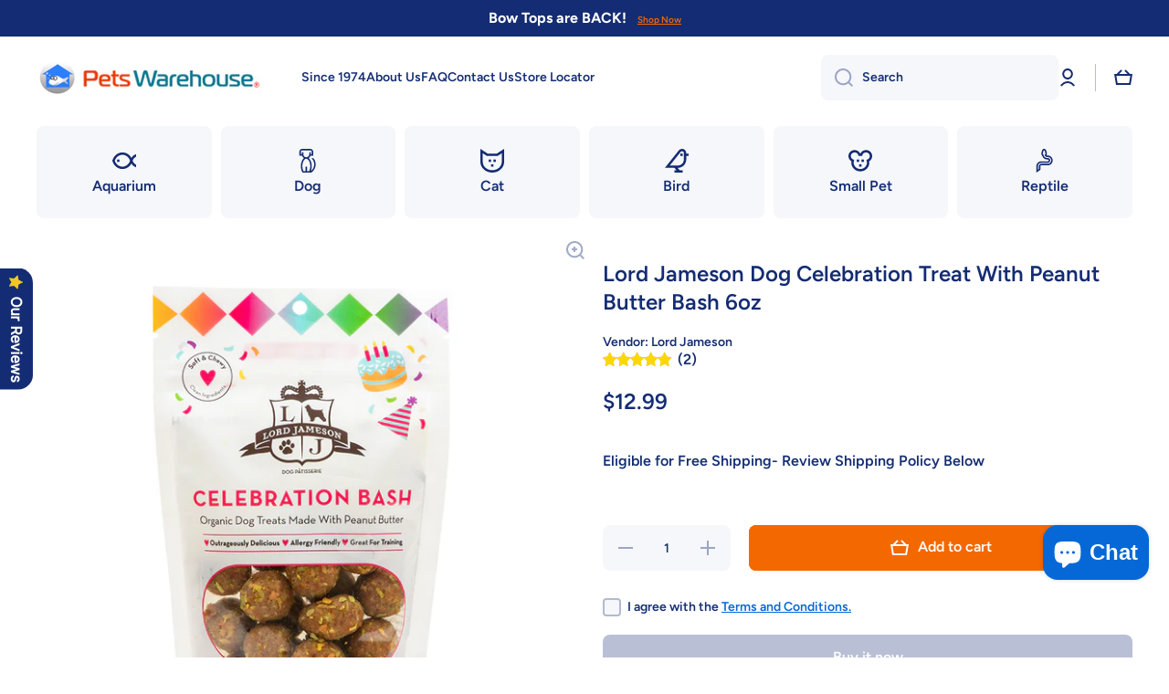

--- FILE ---
content_type: text/html; charset=utf-8
request_url: https://petswarehouse.com/products/lord-jameson-dog-celebration-treat-with-peanut-butter-bash-6oz?setCurrencyId=2
body_size: 64645
content:
<!doctype html>
<html class="no-js" lang="en" data-role="main">
  <head>
    <meta name="google-site-verification" content="bC3wQHoRSjK4oRVxUIerUTgZHT84_gJtMMzztRhm4lA" />
    <meta name="msvalidate.01" content="189AB1326851F7BDD761F38C20E9AB05" />
    <meta charset="utf-8">
    <meta http-equiv="X-UA-Compatible" content="IE=edge">
    <meta name="viewport" content="width=device-width,initial-scale=1">
    <meta name="theme-color" content="">
    <link rel="canonical" href="https://petswarehouse.com/products/lord-jameson-dog-celebration-treat-with-peanut-butter-bash-6oz">
    <link rel="preconnect" href="https://cdn.shopify.com" crossorigin>

    
  
  <link rel="canonical" href="https://petswarehouse.com/products/lord-jameson-dog-celebration-treat-with-peanut-butter-bash-6oz">



<link rel="icon" type="image/png" href="//petswarehouse.com/cdn/shop/files/P.png?crop=center&height=32&v=1708051318&width=32"><link rel="preconnect" href="https://fonts.shopifycdn.com" crossorigin><link rel="preconnect" href="https://fonts.shopifycdn.com" crossorigin><title>
      Lord Jameson Dog Celebration Bash 6oz 608614667024
 &ndash; Pets Warehouse</title>

    
      <meta name="description" content="Pets Warehouse Since 1974 A trusted online pet supply store Lord Jameson Dog Celebration Bash 6oz">
    

    

<meta property="og:site_name" content="Pets Warehouse">
<meta property="og:url" content="https://petswarehouse.com/products/lord-jameson-dog-celebration-treat-with-peanut-butter-bash-6oz">
<meta property="og:title" content="Lord Jameson Dog Celebration Bash 6oz 608614667024">
<meta property="og:type" content="product">
<meta property="og:description" content="Pets Warehouse Since 1974 A trusted online pet supply store Lord Jameson Dog Celebration Bash 6oz"><meta property="og:image" content="http://petswarehouse.com/cdn/shop/files/58266702.png?v=1733432158">
  <meta property="og:image:secure_url" content="https://petswarehouse.com/cdn/shop/files/58266702.png?v=1733432158">
  <meta property="og:image:width" content="800">
  <meta property="og:image:height" content="800"><meta property="og:price:amount" content="12.99">
  <meta property="og:price:currency" content="USD"><meta name="twitter:card" content="summary_large_image">
<meta name="twitter:title" content="Lord Jameson Dog Celebration Bash 6oz 608614667024">
<meta name="twitter:description" content="Pets Warehouse Since 1974 A trusted online pet supply store Lord Jameson Dog Celebration Bash 6oz">

    <script async crossorigin fetchpriority="high" src="/cdn/shopifycloud/importmap-polyfill/es-modules-shim.2.4.0.js"></script>
<script src="//petswarehouse.com/cdn/shop/t/24/assets/constants.js?v=58251544750838685771765395777" defer="defer"></script>
    <script src="//petswarehouse.com/cdn/shop/t/24/assets/pubsub.js?v=158357773527763999511765395784" defer="defer"></script>
    <script src="//petswarehouse.com/cdn/shop/t/24/assets/global.js?v=87827154047546529161765395780" defer="defer"></script>
    
    <script>window.performance && window.performance.mark && window.performance.mark('shopify.content_for_header.start');</script><meta name="google-site-verification" content="6hDRDWj8JpSOH63BmuPot8dfpefDkeBl1fATn6WcF44">
<meta id="shopify-digital-wallet" name="shopify-digital-wallet" content="/83505774879/digital_wallets/dialog">
<meta name="shopify-checkout-api-token" content="a3797bcd18950ac79e1152a4d5b9305c">
<link rel="alternate" type="application/json+oembed" href="https://petswarehouse.com/products/lord-jameson-dog-celebration-treat-with-peanut-butter-bash-6oz.oembed">
<script async="async" src="/checkouts/internal/preloads.js?locale=en-US"></script>
<link rel="preconnect" href="https://shop.app" crossorigin="anonymous">
<script async="async" src="https://shop.app/checkouts/internal/preloads.js?locale=en-US&shop_id=83505774879" crossorigin="anonymous"></script>
<script id="apple-pay-shop-capabilities" type="application/json">{"shopId":83505774879,"countryCode":"US","currencyCode":"USD","merchantCapabilities":["supports3DS"],"merchantId":"gid:\/\/shopify\/Shop\/83505774879","merchantName":"Pets Warehouse","requiredBillingContactFields":["postalAddress","email","phone"],"requiredShippingContactFields":["postalAddress","email","phone"],"shippingType":"shipping","supportedNetworks":["visa","masterCard","amex","discover","elo","jcb"],"total":{"type":"pending","label":"Pets Warehouse","amount":"1.00"},"shopifyPaymentsEnabled":true,"supportsSubscriptions":true}</script>
<script id="shopify-features" type="application/json">{"accessToken":"a3797bcd18950ac79e1152a4d5b9305c","betas":["rich-media-storefront-analytics"],"domain":"petswarehouse.com","predictiveSearch":true,"shopId":83505774879,"locale":"en"}</script>
<script>var Shopify = Shopify || {};
Shopify.shop = "06bd8c.myshopify.com";
Shopify.locale = "en";
Shopify.currency = {"active":"USD","rate":"1.0"};
Shopify.country = "US";
Shopify.theme = {"name":"Updated Current PW","id":179804864799,"schema_name":"Minion","schema_version":"4.1.0","theme_store_id":1571,"role":"main"};
Shopify.theme.handle = "null";
Shopify.theme.style = {"id":null,"handle":null};
Shopify.cdnHost = "petswarehouse.com/cdn";
Shopify.routes = Shopify.routes || {};
Shopify.routes.root = "/";</script>
<script type="module">!function(o){(o.Shopify=o.Shopify||{}).modules=!0}(window);</script>
<script>!function(o){function n(){var o=[];function n(){o.push(Array.prototype.slice.apply(arguments))}return n.q=o,n}var t=o.Shopify=o.Shopify||{};t.loadFeatures=n(),t.autoloadFeatures=n()}(window);</script>
<script>
  window.ShopifyPay = window.ShopifyPay || {};
  window.ShopifyPay.apiHost = "shop.app\/pay";
  window.ShopifyPay.redirectState = null;
</script>
<script id="shop-js-analytics" type="application/json">{"pageType":"product"}</script>
<script defer="defer" async type="module" src="//petswarehouse.com/cdn/shopifycloud/shop-js/modules/v2/client.init-shop-cart-sync_BT-GjEfc.en.esm.js"></script>
<script defer="defer" async type="module" src="//petswarehouse.com/cdn/shopifycloud/shop-js/modules/v2/chunk.common_D58fp_Oc.esm.js"></script>
<script defer="defer" async type="module" src="//petswarehouse.com/cdn/shopifycloud/shop-js/modules/v2/chunk.modal_xMitdFEc.esm.js"></script>
<script type="module">
  await import("//petswarehouse.com/cdn/shopifycloud/shop-js/modules/v2/client.init-shop-cart-sync_BT-GjEfc.en.esm.js");
await import("//petswarehouse.com/cdn/shopifycloud/shop-js/modules/v2/chunk.common_D58fp_Oc.esm.js");
await import("//petswarehouse.com/cdn/shopifycloud/shop-js/modules/v2/chunk.modal_xMitdFEc.esm.js");

  window.Shopify.SignInWithShop?.initShopCartSync?.({"fedCMEnabled":true,"windoidEnabled":true});

</script>
<script>
  window.Shopify = window.Shopify || {};
  if (!window.Shopify.featureAssets) window.Shopify.featureAssets = {};
  window.Shopify.featureAssets['shop-js'] = {"shop-cart-sync":["modules/v2/client.shop-cart-sync_DZOKe7Ll.en.esm.js","modules/v2/chunk.common_D58fp_Oc.esm.js","modules/v2/chunk.modal_xMitdFEc.esm.js"],"init-fed-cm":["modules/v2/client.init-fed-cm_B6oLuCjv.en.esm.js","modules/v2/chunk.common_D58fp_Oc.esm.js","modules/v2/chunk.modal_xMitdFEc.esm.js"],"shop-cash-offers":["modules/v2/client.shop-cash-offers_D2sdYoxE.en.esm.js","modules/v2/chunk.common_D58fp_Oc.esm.js","modules/v2/chunk.modal_xMitdFEc.esm.js"],"shop-login-button":["modules/v2/client.shop-login-button_QeVjl5Y3.en.esm.js","modules/v2/chunk.common_D58fp_Oc.esm.js","modules/v2/chunk.modal_xMitdFEc.esm.js"],"pay-button":["modules/v2/client.pay-button_DXTOsIq6.en.esm.js","modules/v2/chunk.common_D58fp_Oc.esm.js","modules/v2/chunk.modal_xMitdFEc.esm.js"],"shop-button":["modules/v2/client.shop-button_DQZHx9pm.en.esm.js","modules/v2/chunk.common_D58fp_Oc.esm.js","modules/v2/chunk.modal_xMitdFEc.esm.js"],"avatar":["modules/v2/client.avatar_BTnouDA3.en.esm.js"],"init-windoid":["modules/v2/client.init-windoid_CR1B-cfM.en.esm.js","modules/v2/chunk.common_D58fp_Oc.esm.js","modules/v2/chunk.modal_xMitdFEc.esm.js"],"init-shop-for-new-customer-accounts":["modules/v2/client.init-shop-for-new-customer-accounts_C_vY_xzh.en.esm.js","modules/v2/client.shop-login-button_QeVjl5Y3.en.esm.js","modules/v2/chunk.common_D58fp_Oc.esm.js","modules/v2/chunk.modal_xMitdFEc.esm.js"],"init-shop-email-lookup-coordinator":["modules/v2/client.init-shop-email-lookup-coordinator_BI7n9ZSv.en.esm.js","modules/v2/chunk.common_D58fp_Oc.esm.js","modules/v2/chunk.modal_xMitdFEc.esm.js"],"init-shop-cart-sync":["modules/v2/client.init-shop-cart-sync_BT-GjEfc.en.esm.js","modules/v2/chunk.common_D58fp_Oc.esm.js","modules/v2/chunk.modal_xMitdFEc.esm.js"],"shop-toast-manager":["modules/v2/client.shop-toast-manager_DiYdP3xc.en.esm.js","modules/v2/chunk.common_D58fp_Oc.esm.js","modules/v2/chunk.modal_xMitdFEc.esm.js"],"init-customer-accounts":["modules/v2/client.init-customer-accounts_D9ZNqS-Q.en.esm.js","modules/v2/client.shop-login-button_QeVjl5Y3.en.esm.js","modules/v2/chunk.common_D58fp_Oc.esm.js","modules/v2/chunk.modal_xMitdFEc.esm.js"],"init-customer-accounts-sign-up":["modules/v2/client.init-customer-accounts-sign-up_iGw4briv.en.esm.js","modules/v2/client.shop-login-button_QeVjl5Y3.en.esm.js","modules/v2/chunk.common_D58fp_Oc.esm.js","modules/v2/chunk.modal_xMitdFEc.esm.js"],"shop-follow-button":["modules/v2/client.shop-follow-button_CqMgW2wH.en.esm.js","modules/v2/chunk.common_D58fp_Oc.esm.js","modules/v2/chunk.modal_xMitdFEc.esm.js"],"checkout-modal":["modules/v2/client.checkout-modal_xHeaAweL.en.esm.js","modules/v2/chunk.common_D58fp_Oc.esm.js","modules/v2/chunk.modal_xMitdFEc.esm.js"],"shop-login":["modules/v2/client.shop-login_D91U-Q7h.en.esm.js","modules/v2/chunk.common_D58fp_Oc.esm.js","modules/v2/chunk.modal_xMitdFEc.esm.js"],"lead-capture":["modules/v2/client.lead-capture_BJmE1dJe.en.esm.js","modules/v2/chunk.common_D58fp_Oc.esm.js","modules/v2/chunk.modal_xMitdFEc.esm.js"],"payment-terms":["modules/v2/client.payment-terms_Ci9AEqFq.en.esm.js","modules/v2/chunk.common_D58fp_Oc.esm.js","modules/v2/chunk.modal_xMitdFEc.esm.js"]};
</script>
<script>(function() {
  var isLoaded = false;
  function asyncLoad() {
    if (isLoaded) return;
    isLoaded = true;
    var urls = ["https:\/\/services.nofraud.com\/js\/device.js?shop=06bd8c.myshopify.com"];
    for (var i = 0; i < urls.length; i++) {
      var s = document.createElement('script');
      s.type = 'text/javascript';
      s.async = true;
      s.src = urls[i];
      var x = document.getElementsByTagName('script')[0];
      x.parentNode.insertBefore(s, x);
    }
  };
  if(window.attachEvent) {
    window.attachEvent('onload', asyncLoad);
  } else {
    window.addEventListener('load', asyncLoad, false);
  }
})();</script>
<script id="__st">var __st={"a":83505774879,"offset":-18000,"reqid":"6f60099b-304d-4004-940a-d7e6f1e82a1b-1769036458","pageurl":"petswarehouse.com\/products\/lord-jameson-dog-celebration-treat-with-peanut-butter-bash-6oz?setCurrencyId=2","u":"9fedf511e2fc","p":"product","rtyp":"product","rid":8731506737439};</script>
<script>window.ShopifyPaypalV4VisibilityTracking = true;</script>
<script id="captcha-bootstrap">!function(){'use strict';const t='contact',e='account',n='new_comment',o=[[t,t],['blogs',n],['comments',n],[t,'customer']],c=[[e,'customer_login'],[e,'guest_login'],[e,'recover_customer_password'],[e,'create_customer']],r=t=>t.map((([t,e])=>`form[action*='/${t}']:not([data-nocaptcha='true']) input[name='form_type'][value='${e}']`)).join(','),a=t=>()=>t?[...document.querySelectorAll(t)].map((t=>t.form)):[];function s(){const t=[...o],e=r(t);return a(e)}const i='password',u='form_key',d=['recaptcha-v3-token','g-recaptcha-response','h-captcha-response',i],f=()=>{try{return window.sessionStorage}catch{return}},m='__shopify_v',_=t=>t.elements[u];function p(t,e,n=!1){try{const o=window.sessionStorage,c=JSON.parse(o.getItem(e)),{data:r}=function(t){const{data:e,action:n}=t;return t[m]||n?{data:e,action:n}:{data:t,action:n}}(c);for(const[e,n]of Object.entries(r))t.elements[e]&&(t.elements[e].value=n);n&&o.removeItem(e)}catch(o){console.error('form repopulation failed',{error:o})}}const l='form_type',E='cptcha';function T(t){t.dataset[E]=!0}const w=window,h=w.document,L='Shopify',v='ce_forms',y='captcha';let A=!1;((t,e)=>{const n=(g='f06e6c50-85a8-45c8-87d0-21a2b65856fe',I='https://cdn.shopify.com/shopifycloud/storefront-forms-hcaptcha/ce_storefront_forms_captcha_hcaptcha.v1.5.2.iife.js',D={infoText:'Protected by hCaptcha',privacyText:'Privacy',termsText:'Terms'},(t,e,n)=>{const o=w[L][v],c=o.bindForm;if(c)return c(t,g,e,D).then(n);var r;o.q.push([[t,g,e,D],n]),r=I,A||(h.body.append(Object.assign(h.createElement('script'),{id:'captcha-provider',async:!0,src:r})),A=!0)});var g,I,D;w[L]=w[L]||{},w[L][v]=w[L][v]||{},w[L][v].q=[],w[L][y]=w[L][y]||{},w[L][y].protect=function(t,e){n(t,void 0,e),T(t)},Object.freeze(w[L][y]),function(t,e,n,w,h,L){const[v,y,A,g]=function(t,e,n){const i=e?o:[],u=t?c:[],d=[...i,...u],f=r(d),m=r(i),_=r(d.filter((([t,e])=>n.includes(e))));return[a(f),a(m),a(_),s()]}(w,h,L),I=t=>{const e=t.target;return e instanceof HTMLFormElement?e:e&&e.form},D=t=>v().includes(t);t.addEventListener('submit',(t=>{const e=I(t);if(!e)return;const n=D(e)&&!e.dataset.hcaptchaBound&&!e.dataset.recaptchaBound,o=_(e),c=g().includes(e)&&(!o||!o.value);(n||c)&&t.preventDefault(),c&&!n&&(function(t){try{if(!f())return;!function(t){const e=f();if(!e)return;const n=_(t);if(!n)return;const o=n.value;o&&e.removeItem(o)}(t);const e=Array.from(Array(32),(()=>Math.random().toString(36)[2])).join('');!function(t,e){_(t)||t.append(Object.assign(document.createElement('input'),{type:'hidden',name:u})),t.elements[u].value=e}(t,e),function(t,e){const n=f();if(!n)return;const o=[...t.querySelectorAll(`input[type='${i}']`)].map((({name:t})=>t)),c=[...d,...o],r={};for(const[a,s]of new FormData(t).entries())c.includes(a)||(r[a]=s);n.setItem(e,JSON.stringify({[m]:1,action:t.action,data:r}))}(t,e)}catch(e){console.error('failed to persist form',e)}}(e),e.submit())}));const S=(t,e)=>{t&&!t.dataset[E]&&(n(t,e.some((e=>e===t))),T(t))};for(const o of['focusin','change'])t.addEventListener(o,(t=>{const e=I(t);D(e)&&S(e,y())}));const B=e.get('form_key'),M=e.get(l),P=B&&M;t.addEventListener('DOMContentLoaded',(()=>{const t=y();if(P)for(const e of t)e.elements[l].value===M&&p(e,B);[...new Set([...A(),...v().filter((t=>'true'===t.dataset.shopifyCaptcha))])].forEach((e=>S(e,t)))}))}(h,new URLSearchParams(w.location.search),n,t,e,['guest_login'])})(!0,!0)}();</script>
<script integrity="sha256-4kQ18oKyAcykRKYeNunJcIwy7WH5gtpwJnB7kiuLZ1E=" data-source-attribution="shopify.loadfeatures" defer="defer" src="//petswarehouse.com/cdn/shopifycloud/storefront/assets/storefront/load_feature-a0a9edcb.js" crossorigin="anonymous"></script>
<script crossorigin="anonymous" defer="defer" src="//petswarehouse.com/cdn/shopifycloud/storefront/assets/shopify_pay/storefront-65b4c6d7.js?v=20250812"></script>
<script data-source-attribution="shopify.dynamic_checkout.dynamic.init">var Shopify=Shopify||{};Shopify.PaymentButton=Shopify.PaymentButton||{isStorefrontPortableWallets:!0,init:function(){window.Shopify.PaymentButton.init=function(){};var t=document.createElement("script");t.src="https://petswarehouse.com/cdn/shopifycloud/portable-wallets/latest/portable-wallets.en.js",t.type="module",document.head.appendChild(t)}};
</script>
<script data-source-attribution="shopify.dynamic_checkout.buyer_consent">
  function portableWalletsHideBuyerConsent(e){var t=document.getElementById("shopify-buyer-consent"),n=document.getElementById("shopify-subscription-policy-button");t&&n&&(t.classList.add("hidden"),t.setAttribute("aria-hidden","true"),n.removeEventListener("click",e))}function portableWalletsShowBuyerConsent(e){var t=document.getElementById("shopify-buyer-consent"),n=document.getElementById("shopify-subscription-policy-button");t&&n&&(t.classList.remove("hidden"),t.removeAttribute("aria-hidden"),n.addEventListener("click",e))}window.Shopify?.PaymentButton&&(window.Shopify.PaymentButton.hideBuyerConsent=portableWalletsHideBuyerConsent,window.Shopify.PaymentButton.showBuyerConsent=portableWalletsShowBuyerConsent);
</script>
<script>
  function portableWalletsCleanup(e){e&&e.src&&console.error("Failed to load portable wallets script "+e.src);var t=document.querySelectorAll("shopify-accelerated-checkout .shopify-payment-button__skeleton, shopify-accelerated-checkout-cart .wallet-cart-button__skeleton"),e=document.getElementById("shopify-buyer-consent");for(let e=0;e<t.length;e++)t[e].remove();e&&e.remove()}function portableWalletsNotLoadedAsModule(e){e instanceof ErrorEvent&&"string"==typeof e.message&&e.message.includes("import.meta")&&"string"==typeof e.filename&&e.filename.includes("portable-wallets")&&(window.removeEventListener("error",portableWalletsNotLoadedAsModule),window.Shopify.PaymentButton.failedToLoad=e,"loading"===document.readyState?document.addEventListener("DOMContentLoaded",window.Shopify.PaymentButton.init):window.Shopify.PaymentButton.init())}window.addEventListener("error",portableWalletsNotLoadedAsModule);
</script>

<script type="module" src="https://petswarehouse.com/cdn/shopifycloud/portable-wallets/latest/portable-wallets.en.js" onError="portableWalletsCleanup(this)" crossorigin="anonymous"></script>
<script nomodule>
  document.addEventListener("DOMContentLoaded", portableWalletsCleanup);
</script>

<link id="shopify-accelerated-checkout-styles" rel="stylesheet" media="screen" href="https://petswarehouse.com/cdn/shopifycloud/portable-wallets/latest/accelerated-checkout-backwards-compat.css" crossorigin="anonymous">
<style id="shopify-accelerated-checkout-cart">
        #shopify-buyer-consent {
  margin-top: 1em;
  display: inline-block;
  width: 100%;
}

#shopify-buyer-consent.hidden {
  display: none;
}

#shopify-subscription-policy-button {
  background: none;
  border: none;
  padding: 0;
  text-decoration: underline;
  font-size: inherit;
  cursor: pointer;
}

#shopify-subscription-policy-button::before {
  box-shadow: none;
}

      </style>
<script id="sections-script" data-sections="main-product,footer" defer="defer" src="//petswarehouse.com/cdn/shop/t/24/compiled_assets/scripts.js?v=1577"></script>
<script>window.performance && window.performance.mark && window.performance.mark('shopify.content_for_header.end');</script>

    
    <style data-shopify>    
      @font-face {
  font-family: Figtree;
  font-weight: 600;
  font-style: normal;
  font-display: swap;
  src: url("//petswarehouse.com/cdn/fonts/figtree/figtree_n6.9d1ea52bb49a0a86cfd1b0383d00f83d3fcc14de.woff2") format("woff2"),
       url("//petswarehouse.com/cdn/fonts/figtree/figtree_n6.f0fcdea525a0e47b2ae4ab645832a8e8a96d31d3.woff") format("woff");
}

@font-face {
  font-family: Figtree;
  font-weight: 600;
  font-style: normal;
  font-display: swap;
  src: url("//petswarehouse.com/cdn/fonts/figtree/figtree_n6.9d1ea52bb49a0a86cfd1b0383d00f83d3fcc14de.woff2") format("woff2"),
       url("//petswarehouse.com/cdn/fonts/figtree/figtree_n6.f0fcdea525a0e47b2ae4ab645832a8e8a96d31d3.woff") format("woff");
}

@font-face {
  font-family: Figtree;
  font-weight: 600;
  font-style: italic;
  font-display: swap;
  src: url("//petswarehouse.com/cdn/fonts/figtree/figtree_i6.702baae75738b446cfbed6ac0d60cab7b21e61ba.woff2") format("woff2"),
       url("//petswarehouse.com/cdn/fonts/figtree/figtree_i6.6b8dc40d16c9905d29525156e284509f871ce8f9.woff") format("woff");
}

      @font-face {
  font-family: Figtree;
  font-weight: 600;
  font-style: italic;
  font-display: swap;
  src: url("//petswarehouse.com/cdn/fonts/figtree/figtree_i6.702baae75738b446cfbed6ac0d60cab7b21e61ba.woff2") format("woff2"),
       url("//petswarehouse.com/cdn/fonts/figtree/figtree_i6.6b8dc40d16c9905d29525156e284509f871ce8f9.woff") format("woff");
}

      @font-face {
  font-family: Figtree;
  font-weight: 700;
  font-style: normal;
  font-display: swap;
  src: url("//petswarehouse.com/cdn/fonts/figtree/figtree_n7.2fd9bfe01586148e644724096c9d75e8c7a90e55.woff2") format("woff2"),
       url("//petswarehouse.com/cdn/fonts/figtree/figtree_n7.ea05de92d862f9594794ab281c4c3a67501ef5fc.woff") format("woff");
}

      @font-face {
  font-family: Figtree;
  font-weight: 600;
  font-style: normal;
  font-display: swap;
  src: url("//petswarehouse.com/cdn/fonts/figtree/figtree_n6.9d1ea52bb49a0a86cfd1b0383d00f83d3fcc14de.woff2") format("woff2"),
       url("//petswarehouse.com/cdn/fonts/figtree/figtree_n6.f0fcdea525a0e47b2ae4ab645832a8e8a96d31d3.woff") format("woff");
}

    
      :root {
    	--duration-short: .2s;
        --duration-medium: .3s;
    	--duration-large: .5s;
    	--animation-bezier: ease;
    	--zoom-animation-bezier: cubic-bezier(.15,.75,.5,1);
    
        --animation-type: cubic-bezier(0, 0, 0.3, 1);
        --animation-time: .5s;

        --product-thumbnail_move-up: 0.35s;
        --product-thumbnail_move-up_type: linear;
        --product-thumbnail-button_opacity_hover: 0.15s;
        --product-thumbnail-button_opacity_over: 0.3s;
        --product-thumbnail-button_opacity_type: linear;
        --product-thumbnail-button_move: 0.35s;
        --product-thumbnail-button_move_type: linear;

        --font-heading-family: Figtree, sans-serif;
        --font-heading-style: normal;
        --font-heading-weight: 700;
        --font-heading-family-2: Figtree, sans-serif;
        --font-heading-style-2: normal;
        --font-heading-weight-2: 600;
    
        --font-body-family: Figtree, sans-serif;
        --font-body-style: normal;
        --font-body-weight: 600;
        --font-body-bold-weight: 600;
        --font-button-weight: 600;
    
    	  --font-heading-scale: 1.0;
        --font-heading-scale-2: 1.0;
        --font-body-scale: 1.0;
    
        --font-body-size: calc(16px * var(--font-body-scale));
        --font-body-line-height: 130%;
        --font-body2-size: calc(14px * var(--font-body-scale));
        --font-body2-line-height: 130%;
        --font-body3-size: calc(12px * var(--font-body-scale));
        --font-body3-line-height: 130%;
        --font-body4-size: calc(10px * var(--font-body-scale));
        --font-body4-line-height: 130%;

        --color-body-background: #FFFFFF;
        --color-secondary-background: #f6f7fa;
      	--color-section-background: var(--color-secondary-background);--color-simple-dropdown: #ffffff;
        --color-vertical-menu-dropdown: #ffffff;

        --color-base:#142c73;
    	  --color-base-rgb: 20, 44, 115;
        --color-accent:#f46800;
        --color-subheading: var(--color-accent);
        --color-text-link:#0568d6;

        --color-price: #142c73;
        --color-old-price: #d20404;
        --color-lines-borders: rgba(20, 44, 115, 0.3);
        --color-input-background: #f6f7fa;
        --color-input-text: #142c73;
        --color-input-background-active: var(--color-body-background);
        --opacity-icons: 0.4;

    	  --mobile-focus-color: rgba(20, 44, 115, 0.04);

    	  --shadow: 0px 4px 20px rgba(22, 19, 69, 0.13);
        --card-price-size: calc(17px * var(--font-heading-scale));--auto-text-color-button-light:#ffffff;
    	--auto-text-color-button-dark:var(--color-base);
    	--auto-input-color-active-border-light: rgba(255,255,255,0.3);
    	--auto-input-color-active-border-dark:rgba(var(--color-base-rgb),0.3);--auto-text-color-input-light:#ffffff;
    	--auto-text-color-input-dark:var(--color-input-text);--auto-text-color-accent: #ffffff
   		
;--auto-text-color--with-base-color: #ffffff;--radius: 8px;
    	--radius-input: 8px;
    	--radius-button: 8px;
    	--radius-badge:3px;
    	--radius-checkbox:4px;
        --radius-menu: 8px;

        --color-badge-1:#d20404;--color-badge-1-text: var(--auto-text-color-button-light);--color-badge-2:#ef6c00;--color-badge-2-text: var(--auto-text-color-button-light);--color-badge-3:#142c73;--color-badge-3-text: var(--auto-text-color-button-light);--color-free-delivery-bar: #99D5CF;
      
    	--color-error: #d20404;
    
        --form_field-height: 50px;
        
        --page-width: 1300px;
        --page-padding: 20px;
        --page-padding-tablet: 20px;
        --page-padding-phone: 20px;

        --sections-top-spacing:15px;
    	--sections-top-spacing-mobile:80px;
		--sections-top-spacing--medium:50px;
    	--sections-top-spacing--medium-mobile:65px;
		--sections-top-spacing--small:25px;
    	--sections-top-spacing--small-mobile:25px;

        --padding1: 10px;
        --padding2: 20px;
        --padding3: 30px;
        --padding4: 40px;
    	--padding5: 60px;
        --padding-auto: 20px;
      }

      *,
      *::before,
      *::after {
      	box-sizing: border-box;
      }
      html {
        box-sizing: border-box;
        height: 100%;
     	-webkit-tap-highlight-color: transparent;
    	scroll-behavior: smooth;
      }
      body {
        display: grid;
        grid-template-rows: auto auto 1fr auto;
        grid-template-columns: 100%;
        min-height: 100%;
        margin: 0;
        font-size: var(--font-body-size);
        line-height: var(--font-body-line-height);
        color: var(--color-base);
    	background: var(--color-body-background);
        font-family: var(--font-body-family);
        font-style: var(--font-body-style);
        font-weight: var(--font-body-weight);
        -webkit-text-size-adjust: none;
    	text-size-adjust: none;
    	overflow-x: hidden;
      }.btn,
      .btn-color{
        --background: var(--color-accent);--color: var(--auto-text-color-button-light);
    	--fill: var(--auto-text-color-button-light);}.btn--secondary{
        --background: var(--color-base);--color: var(--auto-text-color-button-light);
    	--fill: var(--auto-text-color-button-light);}.btn.checkout-button-color,
      .btn.product-form__submit,
      .btn.btn--add-to-cart{
        --background: #f46800;--color: var(--auto-text-color-button-light);
    	--fill: var(--auto-text-color-button-light);}.btn.btn-quickview-color{
        --background: #FFFFFF;--color: var(--auto-text-color-button-dark);
    	--fill: var(--auto-text-color-button-dark);}

      
    
    .visually-hidden {
      position: absolute!important;
      overflow: hidden;
      margin: -1px;
      border: 0;
      clip: rect(0 0 0 0);
      word-wrap: normal!important;
    }
    .visually-hidden:not(:focus),
    .visually-hidden:not(:focus-visible){
      width: 1px;
      height: 1px;
      padding: 0;
    }
    .announcement-bar{
      opacity:0;
    }
    .popup-modal{
      display: none;
    }.js #MainContent{
      opacity:0;
      transition: opacity 1s var(--animation-bezier);
    }
    .js.dom-loaded #MainContent{
      opacity:1;
    }</style>

    <link href="//petswarehouse.com/cdn/shop/t/24/assets/base.css?v=67188733380114948991765395763" rel="stylesheet" type="text/css" media="all" />
    
<link rel="preload" as="font" href="//petswarehouse.com/cdn/fonts/figtree/figtree_n6.9d1ea52bb49a0a86cfd1b0383d00f83d3fcc14de.woff2" type="font/woff2" crossorigin><link rel="preload" as="font" href="//petswarehouse.com/cdn/fonts/figtree/figtree_n7.2fd9bfe01586148e644724096c9d75e8c7a90e55.woff2" type="font/woff2" crossorigin><link rel="preload" as="font" href="//petswarehouse.com/cdn/fonts/figtree/figtree_n6.9d1ea52bb49a0a86cfd1b0383d00f83d3fcc14de.woff2" type="font/woff2" crossorigin><link rel="stylesheet" href="//petswarehouse.com/cdn/shop/t/24/assets/component-predictive-search.css?v=94864108147250248381765395773" media="print" onload="this.media='all'"><script>
      document.documentElement.className = document.documentElement.className.replace('no-js', 'js');
      if (Shopify.designMode) {
        document.documentElement.classList.add('shopify-design-mode');
      }
      document.addEventListener("DOMContentLoaded", function(event) {
        document.documentElement.classList.add('dom-loaded');
        setTimeout(function(){document.querySelector('footer').classList.add('footer-loaded')}, 700);
      });
    </script>

    <script type="importmap">
      {
        "imports": {
          "@theme/module-count-up": "//petswarehouse.com/cdn/shop/t/24/assets/module-count-up.js?v=145688113582371974871765395781",
          "@theme/countUp": "//petswarehouse.com/cdn/shop/t/24/assets/countUp.min.js?v=126911781188379878681765395777"
        }
      }
    </script>
  <!-- BEGIN app block: shopify://apps/essential-a-b-testing/blocks/ab-testing/0154ac6b-7b9c-4958-8219-ed5b06e6d463 --><!-- END app block --><!-- BEGIN app block: shopify://apps/mappy-store-locator/blocks/bss-sl-script/edfca2bd-82ad-413c-b32c-580d239b17ab --><script id="bss-locator-config-data">
    var locatorData = {"storeId":3483,"domain":"06bd8c.myshopify.com","styleId":"cf4f5a2b0f0436f","pageId":133834932511,"redirectToPage":"store-locator-1","apiKey":"AIzaSyAPEnW-_MU_M13y4GPEpZKhQdqJ8omZGJI","translation":"{\"your_location\":\"Your Location\",\"radius\":\"Radius\",\"tag\":\"Tag\",\"search\":\"Search\",\"store\":\"Stores\",\"find_my_location\": \"Find my location\", \"schedule\": \"Schedule\",\"enter_your_location\": \"Enter your location\", \"list\": \"List\", \"map\": \"Map\", \"monday\": \"MONDAY\", \"tuesday\": \"TUESDAY\", \"wednesday\": \"WEDNESDAY\",\"thursday\": \"THURSDAY\", \"friday\": \"FRIDAY\", \"saturday\": \"SATURDAY\", \"sunday\": \"SUNDAY\", \"allday\": \"ALLDAY\",\"product\": \"Product\",\"dayoff\":\"DAYOFF\",\"storeResult\":\"store results\",\"distance\":\"Distance\",\"notFound\":\"Not found any stores\",\"noLimit\":\"No limit\",\"youAreHere\":\"You are here\",\"showing\":\"Showing\",\"all\":\"All\",\"filterByCountry\":\"Filter by country\",\"searchByLocation\":\"Location\",\"searchByPhone\":\"Phone\",\"searchByStoreName\":\"Store name\",\"enterPhoneNumber\":\"Enter phone number\",\"enterStoreName\":\"Enter store name\"}","planCode":"free","mapType":0,"mapStyleType":0,"customStyleId":"","zoom_map":"13","scheduleMenu":0,"addressMenu":1,"additionalAddressMenu":1,"phoneMenu":1,"faxMenu":0,"emailMenu":0,"websiteMenu":0,"storeLinkMenu":0,"notShowColonMenu":0,"scheduleMap":0,"addressMap":1,"additionalAddressMap":1,"phoneMap":1,"faxMap":0,"emailMap":0,"websiteMap":0,"storeLinkMap":0,"notShowColonMap":0,"directionLinkMenu":0,"directionLinkMap":1,"contactButtonLinkMenu":0,"contactButtonLinkMap":0,"autoDetectAddress":0,"radiusSearch":0,"defaultRadius":50,"searchResultQuantityDisplay":-1,"tagSearch":0,"tagOption":0,"countryOption":0,"pageTitle":null,"pageDescription":null,"showPageTitle":0,"showPageDescription":0,"showCountryFilter":0,"selectLocation":1,"selectPhone":0,"selectStoreName":0,"selectZipCode":0,"template":2,"templateCase":7,"layout":2,"enableSearchButton":1,"searchBarPosition":0,"distanceUnit":"miles","zoomCountLocation":1,"customFieldMap":1,"customFieldMenu":1,"defaultLat":"40.70044891","defaultLng":"-73.37917104","manual_default_address":0,"showAllAddress":1,"orderLocations":"priority","detectViewport":0,"createdAt":"2024-02-23T12:57:21.000Z","formActive":0,"formTitleActive":0,"formTitle":"","formDescription":"","formCustomCss":"","isNewPlaceAPI":false,"isRestricted":false,"tagList":[],"locationCount":4}
    if (typeof BSS_SL == 'undefined' || locatorData != "") {
        let storeLocators = []
        let tagList = []
        
        
        

        
            
            
            
            
                
                
                storeLocators = [...storeLocators, ...[{"id":316400,"storeName":"Petswarehouse Lindenhurst","address":"61 East Sunrise Hwy","additional_address":null,"country":"","city":"Lindenhurst","state":"New York","zipCode":"11757","phone":"631-842-1230","fax":"","email":"","description":"-Aquarium Department","web":"","tags":"","schedule":"[{\"date\":\"monday\",\"value\":\"\"},{\"date\":\"tuesday\",\"value\":\"\"},{\"date\":\"wednesday\",\"value\":\"\"},{\"date\":\"thursday\",\"value\":\"\"},{\"date\":\"friday\",\"value\":\"\"},{\"date\":\"saturday\",\"value\":\"\"},{\"date\":\"sunday\",\"value\":\"\"},{\"date\":\"schedule\",\"value\":false}]","img":"","img_s3":"","marker":"https://cms.mappy-app.com/image/location-pin.svg","marker_s3":"","lat":"40.7005167809985","lng":"-73.37908029556276","products":"","shopName":"06bd8c.myshopify.com","status":1,"custom":null,"positionLoca":1,"positionPhone":0,"positionFax":4,"positionEmail":2,"positionWeb":3,"positionSocial":5,"social_networks":"[{\"type\":\"Facebook\",\"enable\":false,\"content\":\"\"},{\"type\":\"Instagram\",\"enable\":false,\"content\":\"\"},{\"type\":\"YouTube\",\"enable\":false,\"content\":\"\"},{\"type\":\"Twitter\",\"enable\":false,\"content\":\"\"},{\"type\":\"LinkedIn\",\"enable\":false,\"content\":\"\"}]","active":1,"priority":9999,"deletedAt":null,"is_online_store":0,"source_ggs":null,"external_id":null,"createdAt":"2024-02-23T13:05:21.000Z","updatedAt":"2025-08-18T10:04:44.224Z","customField":[]},{"id":316403,"storeName":"Petswarehouse Bohemia","address":"4601 Sunrise Hwy","additional_address":null,"country":"","city":"Bohemia","state":"New York","zipCode":"11716","phone":"631-319-6350","fax":"","email":"","description":"-Next to Meat Farms","web":"","tags":"","schedule":"[{\"date\":\"monday\",\"value\":\"\"},{\"date\":\"tuesday\",\"value\":\"\"},{\"date\":\"wednesday\",\"value\":\"\"},{\"date\":\"thursday\",\"value\":\"\"},{\"date\":\"friday\",\"value\":\"\"},{\"date\":\"saturday\",\"value\":\"\"},{\"date\":\"sunday\",\"value\":\"\"},{\"date\":\"schedule\",\"value\":false}]","img":"","img_s3":"","marker":"https://cms.mappy-app.com/image/location-pin.svg","marker_s3":"","lat":"40.75560610000001","lng":"-73.11516","products":"","shopName":"06bd8c.myshopify.com","status":1,"custom":null,"positionLoca":1,"positionPhone":0,"positionFax":4,"positionEmail":2,"positionWeb":3,"positionSocial":5,"social_networks":"[{\"type\":\"Facebook\",\"enable\":false,\"content\":\"\"},{\"type\":\"Instagram\",\"enable\":false,\"content\":\"\"},{\"type\":\"YouTube\",\"enable\":false,\"content\":\"\"},{\"type\":\"Twitter\",\"enable\":false,\"content\":\"\"},{\"type\":\"LinkedIn\",\"enable\":false,\"content\":\"\"}]","active":1,"priority":10000,"deletedAt":null,"is_online_store":0,"source_ggs":null,"external_id":null,"createdAt":"2024-02-23T13:18:02.000Z","updatedAt":"2025-08-18T10:04:44.224Z","customField":[]},{"id":316401,"storeName":"Petswarehouse Selden","address":"291 Middle Country Rd","additional_address":null,"country":"","city":"Selden","state":"New York","zipCode":"11784","phone":"631-732-9050","fax":"","email":"","description":"-Next to Texas Roadhouse","web":"","tags":"","schedule":"[{\"date\":\"monday\",\"value\":\"\"},{\"date\":\"tuesday\",\"value\":\"\"},{\"date\":\"wednesday\",\"value\":\"\"},{\"date\":\"thursday\",\"value\":\"\"},{\"date\":\"friday\",\"value\":\"\"},{\"date\":\"saturday\",\"value\":\"\"},{\"date\":\"sunday\",\"value\":\"\"},{\"date\":\"schedule\",\"value\":false}]","img":"","img_s3":"","marker":"https://cms.mappy-app.com/image/location-pin.svg","marker_s3":"","lat":"40.8681192","lng":"-73.0271989","products":"","shopName":"06bd8c.myshopify.com","status":1,"custom":null,"positionLoca":1,"positionPhone":0,"positionFax":4,"positionEmail":2,"positionWeb":3,"positionSocial":5,"social_networks":"[{\"type\":\"Facebook\",\"enable\":false,\"content\":\"\"},{\"type\":\"Instagram\",\"enable\":false,\"content\":\"\"},{\"type\":\"YouTube\",\"enable\":false,\"content\":\"\"},{\"type\":\"Twitter\",\"enable\":false,\"content\":\"\"},{\"type\":\"LinkedIn\",\"enable\":false,\"content\":\"\"}]","active":1,"priority":10000,"deletedAt":null,"is_online_store":0,"source_ggs":null,"external_id":null,"createdAt":"2024-02-23T13:15:02.000Z","updatedAt":"2025-08-18T10:04:44.224Z","customField":[]},{"id":316402,"storeName":"Petswarehouse Shirley","address":"999 Montauk Hwy","additional_address":null,"country":"","city":"Shirley","state":"New York","zipCode":"11967","phone":"631-772-7570","fax":"","email":"","description":"-Next to Stop & Shop","web":"","tags":"","schedule":"[{\"date\":\"monday\",\"value\":\"\"},{\"date\":\"tuesday\",\"value\":\"\"},{\"date\":\"wednesday\",\"value\":\"\"},{\"date\":\"thursday\",\"value\":\"\"},{\"date\":\"friday\",\"value\":\"\"},{\"date\":\"saturday\",\"value\":\"\"},{\"date\":\"sunday\",\"value\":\"\"},{\"date\":\"schedule\",\"value\":false}]","img":"","img_s3":"","marker":"https://cms.mappy-app.com/image/location-pin.svg","marker_s3":"","lat":"40.805351","lng":"-72.85951349999999","products":"","shopName":"06bd8c.myshopify.com","status":1,"custom":null,"positionLoca":1,"positionPhone":0,"positionFax":4,"positionEmail":2,"positionWeb":3,"positionSocial":5,"social_networks":"[{\"type\":\"Facebook\",\"enable\":false,\"content\":\"\"},{\"type\":\"Instagram\",\"enable\":false,\"content\":\"\"},{\"type\":\"YouTube\",\"enable\":false,\"content\":\"\"},{\"type\":\"Twitter\",\"enable\":false,\"content\":\"\"},{\"type\":\"LinkedIn\",\"enable\":false,\"content\":\"\"}]","active":1,"priority":10000,"deletedAt":null,"is_online_store":0,"source_ggs":null,"external_id":null,"createdAt":"2024-02-23T13:16:24.000Z","updatedAt":"2025-08-18T10:04:44.224Z","customField":[]}]]
            
            
        

        let mapPopupData = {"id":3050,"shop_domain":"06bd8c.myshopify.com","enable":0,"pages":"specific_url,/pages/store-locator,https://petswarehouse.com/pages/store-locator","icon":"https://cms.mappy-app.com/image/location-pin.svg","show_search_bar":0,"show_on_mobile":1,"show_on_desktop":1,"mobile_position":"bottom-right","desktop_position":"bottom-right","newPages":"specific_url,/pages/store-locator,https://petswarehouse.com/pages/store-locator","typePage":"specific_url","show_on_desktop_css":"@media only screen and (min-width: 749px) {\n                #bss-map-popup {\n                    bottom: 6px;\n                    right: 5px;\n                }\n            }","show_on_mobile_css":"@media only screen and (max-width: 749px) {\n                #bss-map-popup {\n                    bottom: 6px;\n                    right: 5px;\n                }\n            }"}
        let isWatermark = 0
        var translationData = {"originalTranslation":{"all":"All","map":"Map","tag":"Tag","list":"List","store":"Stores","allday":"ALLDAY","dayoff":"DAYOFF","friday":"FRIDAY","monday":"MONDAY","radius":"Radius","search":"Search","sunday":"SUNDAY","noLimit":"No limit","product":"Product","showing":"Showing","tuesday":"TUESDAY","distance":"Distance","notFound":"Not found any stores","saturday":"SATURDAY","schedule":"Schedule","thursday":"THURSDAY","wednesday":"WEDNESDAY","youAreHere":"You are here","storeResult":"store results","searchByPhone":"Phone","your_location":"Your Location","enterStoreName":"Enter store name","filterByCountry":"Filter by country","enterPhoneNumber":"Enter phone number","find_my_location":"Find my location","searchByLocation":"Location","searchByStoreName":"Store name","enter_your_location":"Enter your location"},"translations":null};
        var BSS_SL_metaobject = {"isUseMetaobject":false,"storefrontAccessToken":null,"apiVersion":"2025-01"};
        var BSS_SL = {
            ...locatorData,
            isWatermark,
            isOldUnlimited: locatorData.defaultRadius === 100 && !BSS_SL_metaobject,
            configData: storeLocators,
            tagData: tagList,
            enablePopup: mapPopupData.enable,
            pages: mapPopupData.newPages,
            typePage: mapPopupData.typePage,
            icon: mapPopupData.icon,
            showSearchBar: mapPopupData.show_search_bar,
            showOnMobile: mapPopupData.show_on_mobile,
            showOnDesktop: mapPopupData.show_on_desktop,
            mobilePosition: mapPopupData.mobile_position,
            desktopPosition: mapPopupData.desktop_position,
        };
    }
    Object.defineProperty(BSS_SL, 'planCode', { writable: false, configurable: false });
</script>
<script>
    function fn(){
        if (typeof BSS_SL.configData == 'undefined') {
                if(window.location.pathname == '/pages/store-locator' && document.getElementById("PageContainer")) document.getElementById("PageContainer").remove();
            }
        }
    if (document.readyState === "complete" || document.readyState === "interactive") setTimeout(fn, 1);
    else document.addEventListener("DOMContentLoaded", fn);
</script>


<script id="bss-locator-script">
    function bssLoadScript(src, callback) {
        const scriptTag = document.createElement("script");
        document.head.appendChild(scriptTag);
        scriptTag.defer = true;
        scriptTag.src = src;
        scriptTag.className = 'bss-script';
        if (callback) scriptTag.addEventListener('load', callback);
    }
    
    function loadScriptsSequentially(scripts) {
        return scripts.reduce((promise, script) => {
            return promise.then(() => {
                return new Promise((resolve) => {
                    bssLoadScript(script, resolve);
                });
            });
        }, Promise.resolve());
    }
    let scriptLocator = [
        "https://cdn.shopify.com/extensions/019bdeb6-3a1d-785d-a441-eb48410902f0/store-locator-sever-213/assets/bss-sl.js"
    ];
    if (BSS_SL.mapType) {
        if (BSS_SL.zoomCountLocation == 0) {
            scriptLocator.unshift(`https://cdn.shopify.com/extensions/019bdeb6-3a1d-785d-a441-eb48410902f0/store-locator-sever-213/assets/leaflet.markercluster.js`);
        }
        scriptLocator.unshift(`https://cdn.shopify.com/extensions/019bdeb6-3a1d-785d-a441-eb48410902f0/store-locator-sever-213/assets/autocomplete.min.js`);
        scriptLocator.unshift(`https://cdn.shopify.com/extensions/019bdeb6-3a1d-785d-a441-eb48410902f0/store-locator-sever-213/assets/leaflet.js`);
    } else if (BSS_SL.zoomCountLocation == 0) {
        scriptLocator.unshift(`https://cdn.shopify.com/extensions/019bdeb6-3a1d-785d-a441-eb48410902f0/store-locator-sever-213/assets/marker-clusterer.js`);
    }
	loadScriptsSequentially(scriptLocator).then(() => {
        console.log('%c 😎😍🤩 STORE LOCATOR 🤩😍😎 ', 'font-weight: 600; font-size: 12px; background: rgb(255,175,175); background: radial-gradient(circle, rgba(255,175,175,1) 17%, rgba(233,189,148,1) 74%); color: #ffffff; padding: 4px 5px; border-radius: 15px');
        const storeLocatorEl = document.querySelector('#store-locator-page');
        if (storeLocatorEl) {
            storeLocatorEl.style.display = 'block'
        }
    });
</script>


<script id="bss-locator-config-setting">
    if (typeof BSS_SL == 'undefined') var BSS_SL = {};
    
    
</script>

    <script></script>

<!-- END app block --><script src="https://cdn.shopify.com/extensions/019b0289-a7b2-75c4-bc89-75da59821462/avada-app-75/assets/air-reviews-summary.js" type="text/javascript" defer="defer"></script>
<script src="https://cdn.shopify.com/extensions/19689677-6488-4a31-adf3-fcf4359c5fd9/forms-2295/assets/shopify-forms-loader.js" type="text/javascript" defer="defer"></script>
<script src="https://cdn.shopify.com/extensions/019b0289-a7b2-75c4-bc89-75da59821462/avada-app-75/assets/air-reviews.js" type="text/javascript" defer="defer"></script>
<link href="https://cdn.shopify.com/extensions/019bdeb6-3a1d-785d-a441-eb48410902f0/store-locator-sever-213/assets/bss-sl.css" rel="stylesheet" type="text/css" media="all">
<script src="https://cdn.shopify.com/extensions/e8878072-2f6b-4e89-8082-94b04320908d/inbox-1254/assets/inbox-chat-loader.js" type="text/javascript" defer="defer"></script>
<script src="https://cdn.shopify.com/extensions/019b0289-a7b2-75c4-bc89-75da59821462/avada-app-75/assets/air-reviews-block.js" type="text/javascript" defer="defer"></script>
<link href="https://monorail-edge.shopifysvc.com" rel="dns-prefetch">
<script>(function(){if ("sendBeacon" in navigator && "performance" in window) {try {var session_token_from_headers = performance.getEntriesByType('navigation')[0].serverTiming.find(x => x.name == '_s').description;} catch {var session_token_from_headers = undefined;}var session_cookie_matches = document.cookie.match(/_shopify_s=([^;]*)/);var session_token_from_cookie = session_cookie_matches && session_cookie_matches.length === 2 ? session_cookie_matches[1] : "";var session_token = session_token_from_headers || session_token_from_cookie || "";function handle_abandonment_event(e) {var entries = performance.getEntries().filter(function(entry) {return /monorail-edge.shopifysvc.com/.test(entry.name);});if (!window.abandonment_tracked && entries.length === 0) {window.abandonment_tracked = true;var currentMs = Date.now();var navigation_start = performance.timing.navigationStart;var payload = {shop_id: 83505774879,url: window.location.href,navigation_start,duration: currentMs - navigation_start,session_token,page_type: "product"};window.navigator.sendBeacon("https://monorail-edge.shopifysvc.com/v1/produce", JSON.stringify({schema_id: "online_store_buyer_site_abandonment/1.1",payload: payload,metadata: {event_created_at_ms: currentMs,event_sent_at_ms: currentMs}}));}}window.addEventListener('pagehide', handle_abandonment_event);}}());</script>
<script id="web-pixels-manager-setup">(function e(e,d,r,n,o){if(void 0===o&&(o={}),!Boolean(null===(a=null===(i=window.Shopify)||void 0===i?void 0:i.analytics)||void 0===a?void 0:a.replayQueue)){var i,a;window.Shopify=window.Shopify||{};var t=window.Shopify;t.analytics=t.analytics||{};var s=t.analytics;s.replayQueue=[],s.publish=function(e,d,r){return s.replayQueue.push([e,d,r]),!0};try{self.performance.mark("wpm:start")}catch(e){}var l=function(){var e={modern:/Edge?\/(1{2}[4-9]|1[2-9]\d|[2-9]\d{2}|\d{4,})\.\d+(\.\d+|)|Firefox\/(1{2}[4-9]|1[2-9]\d|[2-9]\d{2}|\d{4,})\.\d+(\.\d+|)|Chrom(ium|e)\/(9{2}|\d{3,})\.\d+(\.\d+|)|(Maci|X1{2}).+ Version\/(15\.\d+|(1[6-9]|[2-9]\d|\d{3,})\.\d+)([,.]\d+|)( \(\w+\)|)( Mobile\/\w+|) Safari\/|Chrome.+OPR\/(9{2}|\d{3,})\.\d+\.\d+|(CPU[ +]OS|iPhone[ +]OS|CPU[ +]iPhone|CPU IPhone OS|CPU iPad OS)[ +]+(15[._]\d+|(1[6-9]|[2-9]\d|\d{3,})[._]\d+)([._]\d+|)|Android:?[ /-](13[3-9]|1[4-9]\d|[2-9]\d{2}|\d{4,})(\.\d+|)(\.\d+|)|Android.+Firefox\/(13[5-9]|1[4-9]\d|[2-9]\d{2}|\d{4,})\.\d+(\.\d+|)|Android.+Chrom(ium|e)\/(13[3-9]|1[4-9]\d|[2-9]\d{2}|\d{4,})\.\d+(\.\d+|)|SamsungBrowser\/([2-9]\d|\d{3,})\.\d+/,legacy:/Edge?\/(1[6-9]|[2-9]\d|\d{3,})\.\d+(\.\d+|)|Firefox\/(5[4-9]|[6-9]\d|\d{3,})\.\d+(\.\d+|)|Chrom(ium|e)\/(5[1-9]|[6-9]\d|\d{3,})\.\d+(\.\d+|)([\d.]+$|.*Safari\/(?![\d.]+ Edge\/[\d.]+$))|(Maci|X1{2}).+ Version\/(10\.\d+|(1[1-9]|[2-9]\d|\d{3,})\.\d+)([,.]\d+|)( \(\w+\)|)( Mobile\/\w+|) Safari\/|Chrome.+OPR\/(3[89]|[4-9]\d|\d{3,})\.\d+\.\d+|(CPU[ +]OS|iPhone[ +]OS|CPU[ +]iPhone|CPU IPhone OS|CPU iPad OS)[ +]+(10[._]\d+|(1[1-9]|[2-9]\d|\d{3,})[._]\d+)([._]\d+|)|Android:?[ /-](13[3-9]|1[4-9]\d|[2-9]\d{2}|\d{4,})(\.\d+|)(\.\d+|)|Mobile Safari.+OPR\/([89]\d|\d{3,})\.\d+\.\d+|Android.+Firefox\/(13[5-9]|1[4-9]\d|[2-9]\d{2}|\d{4,})\.\d+(\.\d+|)|Android.+Chrom(ium|e)\/(13[3-9]|1[4-9]\d|[2-9]\d{2}|\d{4,})\.\d+(\.\d+|)|Android.+(UC? ?Browser|UCWEB|U3)[ /]?(15\.([5-9]|\d{2,})|(1[6-9]|[2-9]\d|\d{3,})\.\d+)\.\d+|SamsungBrowser\/(5\.\d+|([6-9]|\d{2,})\.\d+)|Android.+MQ{2}Browser\/(14(\.(9|\d{2,})|)|(1[5-9]|[2-9]\d|\d{3,})(\.\d+|))(\.\d+|)|K[Aa][Ii]OS\/(3\.\d+|([4-9]|\d{2,})\.\d+)(\.\d+|)/},d=e.modern,r=e.legacy,n=navigator.userAgent;return n.match(d)?"modern":n.match(r)?"legacy":"unknown"}(),u="modern"===l?"modern":"legacy",c=(null!=n?n:{modern:"",legacy:""})[u],f=function(e){return[e.baseUrl,"/wpm","/b",e.hashVersion,"modern"===e.buildTarget?"m":"l",".js"].join("")}({baseUrl:d,hashVersion:r,buildTarget:u}),m=function(e){var d=e.version,r=e.bundleTarget,n=e.surface,o=e.pageUrl,i=e.monorailEndpoint;return{emit:function(e){var a=e.status,t=e.errorMsg,s=(new Date).getTime(),l=JSON.stringify({metadata:{event_sent_at_ms:s},events:[{schema_id:"web_pixels_manager_load/3.1",payload:{version:d,bundle_target:r,page_url:o,status:a,surface:n,error_msg:t},metadata:{event_created_at_ms:s}}]});if(!i)return console&&console.warn&&console.warn("[Web Pixels Manager] No Monorail endpoint provided, skipping logging."),!1;try{return self.navigator.sendBeacon.bind(self.navigator)(i,l)}catch(e){}var u=new XMLHttpRequest;try{return u.open("POST",i,!0),u.setRequestHeader("Content-Type","text/plain"),u.send(l),!0}catch(e){return console&&console.warn&&console.warn("[Web Pixels Manager] Got an unhandled error while logging to Monorail."),!1}}}}({version:r,bundleTarget:l,surface:e.surface,pageUrl:self.location.href,monorailEndpoint:e.monorailEndpoint});try{o.browserTarget=l,function(e){var d=e.src,r=e.async,n=void 0===r||r,o=e.onload,i=e.onerror,a=e.sri,t=e.scriptDataAttributes,s=void 0===t?{}:t,l=document.createElement("script"),u=document.querySelector("head"),c=document.querySelector("body");if(l.async=n,l.src=d,a&&(l.integrity=a,l.crossOrigin="anonymous"),s)for(var f in s)if(Object.prototype.hasOwnProperty.call(s,f))try{l.dataset[f]=s[f]}catch(e){}if(o&&l.addEventListener("load",o),i&&l.addEventListener("error",i),u)u.appendChild(l);else{if(!c)throw new Error("Did not find a head or body element to append the script");c.appendChild(l)}}({src:f,async:!0,onload:function(){if(!function(){var e,d;return Boolean(null===(d=null===(e=window.Shopify)||void 0===e?void 0:e.analytics)||void 0===d?void 0:d.initialized)}()){var d=window.webPixelsManager.init(e)||void 0;if(d){var r=window.Shopify.analytics;r.replayQueue.forEach((function(e){var r=e[0],n=e[1],o=e[2];d.publishCustomEvent(r,n,o)})),r.replayQueue=[],r.publish=d.publishCustomEvent,r.visitor=d.visitor,r.initialized=!0}}},onerror:function(){return m.emit({status:"failed",errorMsg:"".concat(f," has failed to load")})},sri:function(e){var d=/^sha384-[A-Za-z0-9+/=]+$/;return"string"==typeof e&&d.test(e)}(c)?c:"",scriptDataAttributes:o}),m.emit({status:"loading"})}catch(e){m.emit({status:"failed",errorMsg:(null==e?void 0:e.message)||"Unknown error"})}}})({shopId: 83505774879,storefrontBaseUrl: "https://petswarehouse.com",extensionsBaseUrl: "https://extensions.shopifycdn.com/cdn/shopifycloud/web-pixels-manager",monorailEndpoint: "https://monorail-edge.shopifysvc.com/unstable/produce_batch",surface: "storefront-renderer",enabledBetaFlags: ["2dca8a86"],webPixelsConfigList: [{"id":"1982365983","configuration":"{\"pixel_id\":\"1409315864079362\",\"pixel_type\":\"facebook_pixel\"}","eventPayloadVersion":"v1","runtimeContext":"OPEN","scriptVersion":"ca16bc87fe92b6042fbaa3acc2fbdaa6","type":"APP","apiClientId":2329312,"privacyPurposes":["ANALYTICS","MARKETING","SALE_OF_DATA"],"dataSharingAdjustments":{"protectedCustomerApprovalScopes":["read_customer_address","read_customer_email","read_customer_name","read_customer_personal_data","read_customer_phone"]}},{"id":"1797980447","configuration":"{\"shopId\":\"gid:\/\/shopify\/Shop\/83505774879\",\"baseUrl\":\"https:\/\/ab-testing.essential-apps.com\"}","eventPayloadVersion":"v1","runtimeContext":"STRICT","scriptVersion":"b26e45fa9a7a5cf51742cf4b300d6739","type":"APP","apiClientId":248390909953,"privacyPurposes":["ANALYTICS"],"dataSharingAdjustments":{"protectedCustomerApprovalScopes":["read_customer_personal_data"]}},{"id":"778371359","configuration":"{\"config\":\"{\\\"google_tag_ids\\\":[\\\"G-1M7R17H7KL\\\",\\\"GT-W6B38222\\\"],\\\"target_country\\\":\\\"US\\\",\\\"gtag_events\\\":[{\\\"type\\\":\\\"search\\\",\\\"action_label\\\":\\\"G-1M7R17H7KL\\\"},{\\\"type\\\":\\\"begin_checkout\\\",\\\"action_label\\\":\\\"G-1M7R17H7KL\\\"},{\\\"type\\\":\\\"view_item\\\",\\\"action_label\\\":[\\\"G-1M7R17H7KL\\\",\\\"MC-NKKY6N9GWY\\\"]},{\\\"type\\\":\\\"purchase\\\",\\\"action_label\\\":[\\\"G-1M7R17H7KL\\\",\\\"MC-NKKY6N9GWY\\\"]},{\\\"type\\\":\\\"page_view\\\",\\\"action_label\\\":[\\\"G-1M7R17H7KL\\\",\\\"MC-NKKY6N9GWY\\\"]},{\\\"type\\\":\\\"add_payment_info\\\",\\\"action_label\\\":\\\"G-1M7R17H7KL\\\"},{\\\"type\\\":\\\"add_to_cart\\\",\\\"action_label\\\":\\\"G-1M7R17H7KL\\\"}],\\\"enable_monitoring_mode\\\":false}\"}","eventPayloadVersion":"v1","runtimeContext":"OPEN","scriptVersion":"b2a88bafab3e21179ed38636efcd8a93","type":"APP","apiClientId":1780363,"privacyPurposes":[],"dataSharingAdjustments":{"protectedCustomerApprovalScopes":["read_customer_address","read_customer_email","read_customer_name","read_customer_personal_data","read_customer_phone"]}},{"id":"226820383","configuration":"{\"ti\":\"307001629\",\"endpoint\":\"https:\/\/bat.bing.com\/action\/0\"}","eventPayloadVersion":"v1","runtimeContext":"STRICT","scriptVersion":"5ee93563fe31b11d2d65e2f09a5229dc","type":"APP","apiClientId":2997493,"privacyPurposes":["ANALYTICS","MARKETING","SALE_OF_DATA"],"dataSharingAdjustments":{"protectedCustomerApprovalScopes":["read_customer_personal_data"]}},{"id":"shopify-app-pixel","configuration":"{}","eventPayloadVersion":"v1","runtimeContext":"STRICT","scriptVersion":"0450","apiClientId":"shopify-pixel","type":"APP","privacyPurposes":["ANALYTICS","MARKETING"]},{"id":"shopify-custom-pixel","eventPayloadVersion":"v1","runtimeContext":"LAX","scriptVersion":"0450","apiClientId":"shopify-pixel","type":"CUSTOM","privacyPurposes":["ANALYTICS","MARKETING"]}],isMerchantRequest: false,initData: {"shop":{"name":"Pets Warehouse","paymentSettings":{"currencyCode":"USD"},"myshopifyDomain":"06bd8c.myshopify.com","countryCode":"US","storefrontUrl":"https:\/\/petswarehouse.com"},"customer":null,"cart":null,"checkout":null,"productVariants":[{"price":{"amount":12.99,"currencyCode":"USD"},"product":{"title":"Lord Jameson Dog Celebration Treat With Peanut Butter Bash 6oz","vendor":"Lord Jameson","id":"8731506737439","untranslatedTitle":"Lord Jameson Dog Celebration Treat With Peanut Butter Bash 6oz","url":"\/products\/lord-jameson-dog-celebration-treat-with-peanut-butter-bash-6oz","type":"Dog"},"id":"46991755575583","image":{"src":"\/\/petswarehouse.com\/cdn\/shop\/files\/58266702.png?v=1733432158"},"sku":"608614667024","title":"Default Title","untranslatedTitle":"Default Title"}],"purchasingCompany":null},},"https://petswarehouse.com/cdn","fcfee988w5aeb613cpc8e4bc33m6693e112",{"modern":"","legacy":""},{"shopId":"83505774879","storefrontBaseUrl":"https:\/\/petswarehouse.com","extensionBaseUrl":"https:\/\/extensions.shopifycdn.com\/cdn\/shopifycloud\/web-pixels-manager","surface":"storefront-renderer","enabledBetaFlags":"[\"2dca8a86\"]","isMerchantRequest":"false","hashVersion":"fcfee988w5aeb613cpc8e4bc33m6693e112","publish":"custom","events":"[[\"page_viewed\",{}],[\"product_viewed\",{\"productVariant\":{\"price\":{\"amount\":12.99,\"currencyCode\":\"USD\"},\"product\":{\"title\":\"Lord Jameson Dog Celebration Treat With Peanut Butter Bash 6oz\",\"vendor\":\"Lord Jameson\",\"id\":\"8731506737439\",\"untranslatedTitle\":\"Lord Jameson Dog Celebration Treat With Peanut Butter Bash 6oz\",\"url\":\"\/products\/lord-jameson-dog-celebration-treat-with-peanut-butter-bash-6oz\",\"type\":\"Dog\"},\"id\":\"46991755575583\",\"image\":{\"src\":\"\/\/petswarehouse.com\/cdn\/shop\/files\/58266702.png?v=1733432158\"},\"sku\":\"608614667024\",\"title\":\"Default Title\",\"untranslatedTitle\":\"Default Title\"}}]]"});</script><script>
  window.ShopifyAnalytics = window.ShopifyAnalytics || {};
  window.ShopifyAnalytics.meta = window.ShopifyAnalytics.meta || {};
  window.ShopifyAnalytics.meta.currency = 'USD';
  var meta = {"product":{"id":8731506737439,"gid":"gid:\/\/shopify\/Product\/8731506737439","vendor":"Lord Jameson","type":"Dog","handle":"lord-jameson-dog-celebration-treat-with-peanut-butter-bash-6oz","variants":[{"id":46991755575583,"price":1299,"name":"Lord Jameson Dog Celebration Treat With Peanut Butter Bash 6oz","public_title":null,"sku":"608614667024"}],"remote":false},"page":{"pageType":"product","resourceType":"product","resourceId":8731506737439,"requestId":"6f60099b-304d-4004-940a-d7e6f1e82a1b-1769036458"}};
  for (var attr in meta) {
    window.ShopifyAnalytics.meta[attr] = meta[attr];
  }
</script>
<script class="analytics">
  (function () {
    var customDocumentWrite = function(content) {
      var jquery = null;

      if (window.jQuery) {
        jquery = window.jQuery;
      } else if (window.Checkout && window.Checkout.$) {
        jquery = window.Checkout.$;
      }

      if (jquery) {
        jquery('body').append(content);
      }
    };

    var hasLoggedConversion = function(token) {
      if (token) {
        return document.cookie.indexOf('loggedConversion=' + token) !== -1;
      }
      return false;
    }

    var setCookieIfConversion = function(token) {
      if (token) {
        var twoMonthsFromNow = new Date(Date.now());
        twoMonthsFromNow.setMonth(twoMonthsFromNow.getMonth() + 2);

        document.cookie = 'loggedConversion=' + token + '; expires=' + twoMonthsFromNow;
      }
    }

    var trekkie = window.ShopifyAnalytics.lib = window.trekkie = window.trekkie || [];
    if (trekkie.integrations) {
      return;
    }
    trekkie.methods = [
      'identify',
      'page',
      'ready',
      'track',
      'trackForm',
      'trackLink'
    ];
    trekkie.factory = function(method) {
      return function() {
        var args = Array.prototype.slice.call(arguments);
        args.unshift(method);
        trekkie.push(args);
        return trekkie;
      };
    };
    for (var i = 0; i < trekkie.methods.length; i++) {
      var key = trekkie.methods[i];
      trekkie[key] = trekkie.factory(key);
    }
    trekkie.load = function(config) {
      trekkie.config = config || {};
      trekkie.config.initialDocumentCookie = document.cookie;
      var first = document.getElementsByTagName('script')[0];
      var script = document.createElement('script');
      script.type = 'text/javascript';
      script.onerror = function(e) {
        var scriptFallback = document.createElement('script');
        scriptFallback.type = 'text/javascript';
        scriptFallback.onerror = function(error) {
                var Monorail = {
      produce: function produce(monorailDomain, schemaId, payload) {
        var currentMs = new Date().getTime();
        var event = {
          schema_id: schemaId,
          payload: payload,
          metadata: {
            event_created_at_ms: currentMs,
            event_sent_at_ms: currentMs
          }
        };
        return Monorail.sendRequest("https://" + monorailDomain + "/v1/produce", JSON.stringify(event));
      },
      sendRequest: function sendRequest(endpointUrl, payload) {
        // Try the sendBeacon API
        if (window && window.navigator && typeof window.navigator.sendBeacon === 'function' && typeof window.Blob === 'function' && !Monorail.isIos12()) {
          var blobData = new window.Blob([payload], {
            type: 'text/plain'
          });

          if (window.navigator.sendBeacon(endpointUrl, blobData)) {
            return true;
          } // sendBeacon was not successful

        } // XHR beacon

        var xhr = new XMLHttpRequest();

        try {
          xhr.open('POST', endpointUrl);
          xhr.setRequestHeader('Content-Type', 'text/plain');
          xhr.send(payload);
        } catch (e) {
          console.log(e);
        }

        return false;
      },
      isIos12: function isIos12() {
        return window.navigator.userAgent.lastIndexOf('iPhone; CPU iPhone OS 12_') !== -1 || window.navigator.userAgent.lastIndexOf('iPad; CPU OS 12_') !== -1;
      }
    };
    Monorail.produce('monorail-edge.shopifysvc.com',
      'trekkie_storefront_load_errors/1.1',
      {shop_id: 83505774879,
      theme_id: 179804864799,
      app_name: "storefront",
      context_url: window.location.href,
      source_url: "//petswarehouse.com/cdn/s/trekkie.storefront.9615f8e10e499e09ff0451d383e936edfcfbbf47.min.js"});

        };
        scriptFallback.async = true;
        scriptFallback.src = '//petswarehouse.com/cdn/s/trekkie.storefront.9615f8e10e499e09ff0451d383e936edfcfbbf47.min.js';
        first.parentNode.insertBefore(scriptFallback, first);
      };
      script.async = true;
      script.src = '//petswarehouse.com/cdn/s/trekkie.storefront.9615f8e10e499e09ff0451d383e936edfcfbbf47.min.js';
      first.parentNode.insertBefore(script, first);
    };
    trekkie.load(
      {"Trekkie":{"appName":"storefront","development":false,"defaultAttributes":{"shopId":83505774879,"isMerchantRequest":null,"themeId":179804864799,"themeCityHash":"15691344698510923141","contentLanguage":"en","currency":"USD","eventMetadataId":"0a1bf8ef-cdab-47c9-a961-9aaac4dd4720"},"isServerSideCookieWritingEnabled":true,"monorailRegion":"shop_domain","enabledBetaFlags":["65f19447"]},"Session Attribution":{},"S2S":{"facebookCapiEnabled":false,"source":"trekkie-storefront-renderer","apiClientId":580111}}
    );

    var loaded = false;
    trekkie.ready(function() {
      if (loaded) return;
      loaded = true;

      window.ShopifyAnalytics.lib = window.trekkie;

      var originalDocumentWrite = document.write;
      document.write = customDocumentWrite;
      try { window.ShopifyAnalytics.merchantGoogleAnalytics.call(this); } catch(error) {};
      document.write = originalDocumentWrite;

      window.ShopifyAnalytics.lib.page(null,{"pageType":"product","resourceType":"product","resourceId":8731506737439,"requestId":"6f60099b-304d-4004-940a-d7e6f1e82a1b-1769036458","shopifyEmitted":true});

      var match = window.location.pathname.match(/checkouts\/(.+)\/(thank_you|post_purchase)/)
      var token = match? match[1]: undefined;
      if (!hasLoggedConversion(token)) {
        setCookieIfConversion(token);
        window.ShopifyAnalytics.lib.track("Viewed Product",{"currency":"USD","variantId":46991755575583,"productId":8731506737439,"productGid":"gid:\/\/shopify\/Product\/8731506737439","name":"Lord Jameson Dog Celebration Treat With Peanut Butter Bash 6oz","price":"12.99","sku":"608614667024","brand":"Lord Jameson","variant":null,"category":"Dog","nonInteraction":true,"remote":false},undefined,undefined,{"shopifyEmitted":true});
      window.ShopifyAnalytics.lib.track("monorail:\/\/trekkie_storefront_viewed_product\/1.1",{"currency":"USD","variantId":46991755575583,"productId":8731506737439,"productGid":"gid:\/\/shopify\/Product\/8731506737439","name":"Lord Jameson Dog Celebration Treat With Peanut Butter Bash 6oz","price":"12.99","sku":"608614667024","brand":"Lord Jameson","variant":null,"category":"Dog","nonInteraction":true,"remote":false,"referer":"https:\/\/petswarehouse.com\/products\/lord-jameson-dog-celebration-treat-with-peanut-butter-bash-6oz?setCurrencyId=2"});
      }
    });


        var eventsListenerScript = document.createElement('script');
        eventsListenerScript.async = true;
        eventsListenerScript.src = "//petswarehouse.com/cdn/shopifycloud/storefront/assets/shop_events_listener-3da45d37.js";
        document.getElementsByTagName('head')[0].appendChild(eventsListenerScript);

})();</script>
<script
  defer
  src="https://petswarehouse.com/cdn/shopifycloud/perf-kit/shopify-perf-kit-3.0.4.min.js"
  data-application="storefront-renderer"
  data-shop-id="83505774879"
  data-render-region="gcp-us-central1"
  data-page-type="product"
  data-theme-instance-id="179804864799"
  data-theme-name="Minion"
  data-theme-version="4.1.0"
  data-monorail-region="shop_domain"
  data-resource-timing-sampling-rate="10"
  data-shs="true"
  data-shs-beacon="true"
  data-shs-export-with-fetch="true"
  data-shs-logs-sample-rate="1"
  data-shs-beacon-endpoint="https://petswarehouse.com/api/collect"
></script>
</head>

  <body>
    <a class="skip-to-content-link btn visually-hidden" href="#MainContent">
      Skip to content
    </a><div id="shopify-section-cart-drawer" class="shopify-section">
<link rel="stylesheet" href="//petswarehouse.com/cdn/shop/t/24/assets/component-toggle.css?v=43721044168747831521765395776" media="print" onload="this.media='all'">
<link rel="stylesheet" href="//petswarehouse.com/cdn/shop/t/24/assets/component-cart.css?v=142914237217871579341765395766" media="print" onload="this.media='all'">
<link rel="stylesheet" href="//petswarehouse.com/cdn/shop/t/24/assets/component-cart-items.css?v=82128462277459541191765395765" media="print" onload="this.media='all'">
<link rel="stylesheet" href="//petswarehouse.com/cdn/shop/t/24/assets/component-slider.css?v=127635808637959893121765395775" media="print" onload="this.media='all'">
<link rel="stylesheet" href="//petswarehouse.com/cdn/shop/t/24/assets/component-cart-drawer.css?v=106009455123003073281765395765" media="print" onload="this.media='all'">
<noscript><link href="//petswarehouse.com/cdn/shop/t/24/assets/component-toggle.css?v=43721044168747831521765395776" rel="stylesheet" type="text/css" media="all" /></noscript>
<noscript><link href="//petswarehouse.com/cdn/shop/t/24/assets/component-cart.css?v=142914237217871579341765395766" rel="stylesheet" type="text/css" media="all" /></noscript>
<noscript><link href="//petswarehouse.com/cdn/shop/t/24/assets/component-cart-items.css?v=82128462277459541191765395765" rel="stylesheet" type="text/css" media="all" /></noscript>
<noscript><link href="//petswarehouse.com/cdn/shop/t/24/assets/component-slider.css?v=127635808637959893121765395775" rel="stylesheet" type="text/css" media="all" /></noscript>
<noscript><link href="//petswarehouse.com/cdn/shop/t/24/assets/component-cart-drawer.css?v=106009455123003073281765395765" rel="stylesheet" type="text/css" media="all" /></noscript><script src="//petswarehouse.com/cdn/shop/t/24/assets/cart.js?v=170015062437423524801765395764" defer="defer"></script>

<style>
  .cart-drawer-container {
    visibility: hidden;
  }
</style>

<cart-drawer class="cart-drawer-container is-empty">
  <div id="CartDrawer" class="cart-drawer">
    <div id="CartDrawer-Overlay"class="cart-drawer__overlay"></div>
    <drawer-inner class="drawer__inner" role="dialog" aria-modal="true" aria-label="Your cart" tabindex="-1">
      <button class="drawer__close" type="button" onclick="this.closest('cart-drawer').close()" aria-label="Close">
        <svg class="theme-icon" width="20" height="20" viewBox="0 0 20 20" fill="none" xmlns="http://www.w3.org/2000/svg">
<path d="M8.5 10.0563L2.41421 16.1421L3.82843 17.5563L9.91421 11.4706L16.1421 17.6985L17.5563 16.2843L11.3284 10.0563L17.9706 3.41421L16.5563 2L9.91421 8.64214L3.41421 2.14214L2 3.55635L8.5 10.0563Z" fill="#142C73"/>
</svg>
      </button><div class="drawer__inner-empty">
        <div class="cart-drawer__warnings center">
          <div class="cart-drawer__empty-content text-center">
            <div class="cart__warnings__icon"><svg class="theme-icon" width="20" height="20" viewBox="0 0 20 20" fill="none" xmlns="http://www.w3.org/2000/svg">
<path fill-rule="evenodd" clip-rule="evenodd" d="M8.70718 2.70718L5.41424 6.00012H14.5858L11.2928 2.70718L12.707 1.29297L17.4142 6.00012H20L18 18.0001H2L0 6.00012H2.58582L7.29297 1.29297L8.70718 2.70718ZM2.36092 8.00012L3.69425 16.0001H16.3057L17.6391 8.00012H2.36092Z" fill="#142C73"/>
</svg></div>
            <h2 class="mt20 mb0">Your cart is empty</h2>
            
            <button class="btn btn_zoom mt30 btn__animation-arrow btn__animation-arrow--left" type="button" onclick="this.closest('cart-drawer').close()" aria-label="Close"><span>Continue shopping</span></button><p class="h3 mt40">Have an account?</p>
              <p class="mt20">
                <b><a href="https://petswarehouse.com/customer_authentication/redirect?locale=en&region_country=US">Log in</a></b> to check out faster.
              </p></div>
        </div></div><div class="drawer__footer">
        <div class="drawer__footer-content">
          <h2 class="drawer__heading mt0 mb0">Your cart</h2></div>

        <cart-drawer-items class="is-empty">
          <form action="/cart" id="CartDrawer-Form" class="cart__contents cart-drawer__form" method="post">
            <div id="CartDrawer-CartItems" class="drawer__contents js-contents"><p id="CartDrawer-LiveRegionText" class="visually-hidden" role="status"></p>
              <p id="CartDrawer-LineItemStatus" class="visually-hidden" aria-hidden="true" role="status">Loading...</p>
            </div>
            <div id="CartDrawer-CartErrors" role="alert"></div>
          </form>
        </cart-drawer-items>          

        <div class="drawer__footer-footer"><div class="cart__footer__information">
            <div class="cart__footer__content js-contents body3" >
              <div class="totals">
                <h3 class="mt0 mb0 totals__subtotal">Subtotal</h3>&nbsp;
                <p class="mt0 h3 totals__subtotal-value">$0.00 USD</p>
              </div>
  
              
<div class="tax-note">Taxes and <b><a href="/policies/shipping-policy">shipping</a></b> calculated at checkout
</div>
            </div><terms_and_condition-checkbox>
              <label for="product-terms_and_condition_checkbox-cart-drawer" class="checkbox-input body2">
                <input id="product-terms_and_condition_checkbox-cart-drawer"
                       type="checkbox">
                <div class="checkbox-input__checkmark">
                  <div class="checkbox-input__flip btn--secondary">
                    <div class="checkbox-input__front"></div>
                    <div class="checkbox-input__back"><svg class="theme-icon" width="12" height="9" viewBox="0 0 12 9" fill="none" xmlns="http://www.w3.org/2000/svg">
<path fill-rule="evenodd" clip-rule="evenodd" d="M12 1.3954L4.55005 9L0 4.3555L1.36703 2.9601L4.55005 6.20919L10.633 0L12 1.3954Z" fill="#142C73"/>
</svg></div>
                  </div>
                </div>
                <span>I agree with the <a href="https://petswarehouse.com/pages/terms-conditions">Terms and Conditions.</a></span>
              </label>
            </terms_and_condition-checkbox><div class="cart__footer__content" >
              <noscript>
                <button type="submit" class="btn btn_zoom btn--secondary w-full" form="CartDrawer-Form">
                  <span>Update</span>
                </button>
              </noscript>
              <button type="submit" id="CartDrawer-Checkout" class="btn btn_zoom checkout-button-color w-full btn__animation-arrow" name="checkout" form="CartDrawer-Form" disabled>
                <span>Check out</span>
              </button>
            </div>
            <div class="cart__dynamic-checkout-buttons additional-checkout-buttons additional-checkout-buttons--vertical mt10"><div class="dynamic-checkout__content" id="dynamic-checkout-cart" data-shopify="dynamic-checkout-cart"> <shopify-accelerated-checkout-cart wallet-configs="[{&quot;supports_subs&quot;:true,&quot;supports_def_opts&quot;:false,&quot;name&quot;:&quot;shop_pay&quot;,&quot;wallet_params&quot;:{&quot;shopId&quot;:83505774879,&quot;merchantName&quot;:&quot;Pets Warehouse&quot;,&quot;personalized&quot;:true}}]" access-token="a3797bcd18950ac79e1152a4d5b9305c" buyer-country="US" buyer-locale="en" buyer-currency="USD" shop-id="83505774879" cart-id="33b00a005de6151616fa277deccc9fb7" enabled-flags="[&quot;ae0f5bf6&quot;]" > <div class="wallet-button-wrapper"> <ul class='wallet-cart-grid wallet-cart-grid--skeleton' role="list" data-shopify-buttoncontainer="true"> <li data-testid='grid-cell' class='wallet-cart-button-container'><div class='wallet-cart-button wallet-cart-button__skeleton' role='button' disabled aria-hidden='true'>&nbsp</div></li> </ul> </div> </shopify-accelerated-checkout-cart> <small id="shopify-buyer-consent" class="hidden" aria-hidden="true" data-consent-type="subscription"> One or more of the items in your cart is a recurring or deferred purchase. By continuing, I agree to the <span id="shopify-subscription-policy-button">cancellation policy</span> and authorize you to charge my payment method at the prices, frequency and dates listed on this page until my order is fulfilled or I cancel, if permitted. </small> </div></div>
            

            <div class="mt30 drawer__inner__links">
              <button class="link btn-medium btn-medium--icon color-accent-to-base" type="button" onclick="this.closest('cart-drawer').close()" aria-label="Close">
                <svg class="theme-icon" width="20" height="20" viewBox="0 0 20 20" fill="none" xmlns="http://www.w3.org/2000/svg">
<path fill-rule="evenodd" clip-rule="evenodd" d="M5.97392 8.94868L9.39195 5.48679L7.92399 4L2 10L7.92399 16L9.39195 14.5132L5.97392 11.0513H18V8.94868H5.97392Z" fill="#142C73"/>
</svg>
                <span>Continue shopping</span>
              </button>
              <a href="/cart" class="btn-medium btn-medium--icon color-accent-to-base">
                <span>View Cart</span>
                <svg class="theme-icon" width="20" height="20" viewBox="0 0 20 20" fill="none" xmlns="http://www.w3.org/2000/svg">
<path fill-rule="evenodd" clip-rule="evenodd" d="M14.0261 8.94868L10.608 5.48679L12.076 4L18 10L12.076 16L10.608 14.5132L14.0261 11.0513H2V8.94868H14.0261Z" fill="#142C73"/>
</svg>
              </a>
            </div>

          </div>            
        </div>
      </div>
    </drawer-inner>
  </div>
</cart-drawer></div><!-- BEGIN sections: header-group -->
<div id="shopify-section-sections--25119190581535__f29f5db7-04bc-4e37-a24e-6e2cbe642847" class="shopify-section shopify-section-group-header-group"><link href="//petswarehouse.com/cdn/shop/t/24/assets/section-announcement-bar.css?v=112013662253047830551765395785" rel="stylesheet" type="text/css" media="all" />
<div class="page-fullwidth  announcement-bar__slider announcement-text-5">
  <announcement-bar class="announcement-bar-container section-background--xsmall"
    data-delay="4"><a href="/pages/free-shipping" class="announcement-bar announcement-bar-js display-flex align-items-center clear-underline active active-show"
           style="--color-announcement-bar:#142c73;
                --color-announcement-bar-text:#ffffff;"
           data-section-name="announcement-bar"
           >
        <div class="page-width">
          <div class="grid justify-content-center text-center">
            <div class="col-12 announcement-bar__item align-items-center">
              <p class="nomargin">Free Shipping on Orders Over $49!
&nbsp;&nbsp;<span class="btn-small strong"
                 
                 >Exclusions Apply</span></p>
            </div>
          </div>
        </div>
      </a>

<div class="announcement-bar announcement-bar-js display-flex align-items-center clear-underline "
           style="--color-announcement-bar:#142c73;
                --color-announcement-bar-text:#ffffff;"
           data-section-name="announcement-bar"
           >
        <div class="page-width">
          <div class="grid justify-content-center text-center">
            <div class="col-12 announcement-bar__item align-items-center">
              <p class="nomargin">Celebrating 50+ Years, Family Owned Since 1974!
&nbsp;&nbsp;</p>
            </div>
          </div>
        </div>
      </div>

<a href="/collections/aquarium-glass-tops" class="announcement-bar announcement-bar-js display-flex align-items-center clear-underline"
           style="--color-announcement-bar:#142c73;
                --color-announcement-bar-text:#ffffff;"
           data-section-name="announcement-bar"
           >
        <div class="page-width">
          <div class="grid justify-content-center text-center">
            <div class="col-12 announcement-bar__item align-items-center">
              <p class="nomargin">Bow Tops are BACK!
&nbsp;&nbsp;<span class="btn-small strong"
                 
                 >Shop Now</span></p>
            </div>
          </div>
        </div>
      </a>

<div class="announcement-bar  display-flex align-items-center clear-underline announcement-bar--biggest"
           style="--color-announcement-bar:#142c73;
                --color-announcement-bar-text:#ffffff;"
           data-section-name="announcement-bar"
           >
        <div class="page-width">
          <div class="grid justify-content-center text-center">
            <div class="col-12 announcement-bar__item align-items-center">
              <p class="nomargin">Celebrating 50+ Years, Family Owned Since 1974!
&nbsp;&nbsp;</p>
            </div>
          </div>
        </div>
      </div>
</announcement-bar>
</div>
<style> #shopify-section-sections--25119190581535__f29f5db7-04bc-4e37-a24e-6e2cbe642847 .announcement-bar .btn-small {font-size: 10px !important;} </style></div><div id="shopify-section-sections--25119190581535__header" class="shopify-section shopify-section-group-header-group section-header"><style>
  header{
    opacity: 0;
    transition: opacity 1s var(--animation-bezier);
  }
  .header{
    display: grid;
    grid-template-columns: 1fr auto 1fr;
    gap: 20px;padding: 20px 0;}
  .header-layout-classic .header{padding: 15px 0;}
  .header.logo-to-left{
    grid-template-columns: auto 1fr auto;
    row-gap: 30px;
    column-gap: 40px;
  }
  .header-layout-classic .header.logo-to-left.menu-to-center{
    grid-template-columns: 1fr fit-content(50%) 1fr;
  }
  .header-layout-classic .header.logo-to-left{
    grid-template-columns: auto 1fr 1fr;
  }
  .header>*{
    display: flex;
    flex-wrap: wrap;
    align-items: center;
    align-content: center;
  }
  @media (min-width: 1025px){
    .header__mobile{
      display: none;
    }
    .header__drawer{
      display: none;
    }
  }
  @media (max-width: 1024px){
    .header__desktop{
      display: none;
    }
    .header{
      padding: 13px 0;
    }
  }
  .header__heading{
    margin-top: 0;
    margin-bottom: 0;
  }
  [class*="submenu-design__"]{
    display: none;
    opacity: 0;
    visibility: hidden;
    pointer-events: none;
  }
  .list-menu--inline{
    display: inline-flex;
    flex-wrap: wrap;
    --row-gap: 10px;
    --column-gap: 20px;
    gap: var(--row-gap) var(--column-gap);
  }
  .menu-to-center .list-menu--inline{
    justify-content:center;
  }
  .header-layout-classic .logo-to-left.menu-to-center .header__heading{
    justify-self:flex-start;
  }
  .list-menu--classic .list-menu--inline{
    --row-gap: 16px;
    --column-gap: 24px;
  }body .tiles-menu .tiles-menu-item svg:first-child,
    body .menu-drawer__menu-item:not(.menu-drawer__back-button) svg:first-child,
    body .vertical-menu-item svg:first-child{
      opacity:1;
    }
    body .tiles-menu .tiles-menu-item svg:first-child path,
    body .menu-drawer__menu-item:not(.menu-drawer__back-button) svg:first-child path,
    body .vertical-menu-item svg:first-child path{
      --color-base:#142c73;
    }.vertical-menu-item{
    --vertical-menu-item-padding:13px 10px 14px;
  }
  .vertical-menu__show-more{
    --vertical-menu-item-padding:13px;
  }
  .vertical-menu__items .vertical-menu-item img{
    width:20px;
    max-height:20px;
    object-fit: contain;
  }
  
</style>

<link rel="stylesheet" href="//petswarehouse.com/cdn/shop/t/24/assets/component-inputs.css?v=40105008750666757011765395769" media="print" onload="this.media='all'">
<link rel="stylesheet" href="//petswarehouse.com/cdn/shop/t/24/assets/component-menu-drawer.css?v=169398290719056223881765395771" media="print" onload="this.media='all'">
<link rel="stylesheet" href="//petswarehouse.com/cdn/shop/t/24/assets/component-menu-submenu.css?v=152549089603649869751765395771" media="print" onload="this.media='all'">
<link rel="stylesheet" href="//petswarehouse.com/cdn/shop/t/24/assets/component-list-menu.css?v=30384782917074404521765395770" media="print" onload="this.media='all'">
<link rel="stylesheet" href="//petswarehouse.com/cdn/shop/t/24/assets/section-header.css?v=104960464783520921251765395789" media="print" onload="this.media='all'">
<noscript><link href="//petswarehouse.com/cdn/shop/t/24/assets/component-inputs.css?v=40105008750666757011765395769" rel="stylesheet" type="text/css" media="all" /></noscript>
<noscript><link href="//petswarehouse.com/cdn/shop/t/24/assets/component-menu-drawer.css?v=169398290719056223881765395771" rel="stylesheet" type="text/css" media="all" /></noscript>
<noscript><link href="//petswarehouse.com/cdn/shop/t/24/assets/component-menu-submenu.css?v=152549089603649869751765395771" rel="stylesheet" type="text/css" media="all" /></noscript>
<noscript><link href="//petswarehouse.com/cdn/shop/t/24/assets/component-list-menu.css?v=30384782917074404521765395770" rel="stylesheet" type="text/css" media="all" /></noscript>
<noscript><link href="//petswarehouse.com/cdn/shop/t/24/assets/section-header.css?v=104960464783520921251765395789" rel="stylesheet" type="text/css" media="all" /></noscript><link rel="stylesheet" href="//petswarehouse.com/cdn/shop/t/24/assets/component-tiles-menu.css?v=134207577975058264431765395776" media="print" onload="this.media='all'">
<noscript><link href="//petswarehouse.com/cdn/shop/t/24/assets/component-tiles-menu.css?v=134207577975058264431765395776" rel="stylesheet" type="text/css" media="all" /></noscript><style>.tiles-menu .tiles-menu-item{
      --color-secondary-background:#f6f7fa;
      --color-base: var(--auto-text-color-button-dark);}</style><link rel="stylesheet" href="//petswarehouse.com/cdn/shop/t/24/assets/component-cart-notification.css?v=14492616327560270661765395766" media="print" onload="this.media='all'">
<link rel="stylesheet" href="//petswarehouse.com/cdn/shop/t/24/assets/component-modal.css?v=89255221683784639611765395771" media="print" onload="this.media='all'"><link href="//petswarehouse.com/cdn/shop/t/24/assets/component-cart-drawer.css?v=106009455123003073281765395765" rel="stylesheet" type="text/css" media="all" />
<script src="//petswarehouse.com/cdn/shop/t/24/assets/details-disclosure.js?v=130383321174778955031765395779" defer="defer"></script><header data-role="main" data-section-name="header-layout-tiles">
  <div class="header__mobile page-width">
    <div class="header">
      
      <header-drawer data-breakpoint="tablet">
        <details class="drawer">

          <summary class="main-menu-button">
            <div class="drawer__icon-menu"><svg class="theme-icon" width="20" height="20" viewBox="0 0 20 20" fill="none" xmlns="http://www.w3.org/2000/svg">
<path d="M0 2H20V4H0V2Z" fill="#142C73"/>
<path d="M0 9H20V11H0V9Z" fill="#142C73"/>
<path d="M0 16H20V18H0V16Z" fill="#142C73"/>
</svg></div>
          </summary>

          <div>
          <div class="menu-drawer">
            <div class="drawer__header">
              <button class="menu-drawer__close-button link w-full close-menu-js" aria-label="true" aria-label="Close"><svg class="theme-icon" width="20" height="20" viewBox="0 0 20 20" fill="none" xmlns="http://www.w3.org/2000/svg">
<path d="M8.5 10.0563L2.41421 16.1421L3.82843 17.5563L9.91421 11.4706L16.1421 17.6985L17.5563 16.2843L11.3284 10.0563L17.9706 3.41421L16.5563 2L9.91421 8.64214L3.41421 2.14214L2 3.55635L8.5 10.0563Z" fill="#142C73"/>
</svg></button></div>
            <div class="drawer__container">
              <div class="drawer__content">
                <div class="drawer__content-pad"><nav class="menu-drawer__navigation">
  <ul class="unstyle-ul"><li>
      <details>
        <summary>
           
          <div class="menu-drawer__menu-item h6"><svg class="theme-icon" width="20" height="20" viewBox="0 0 20 20" fill="none" xmlns="http://www.w3.org/2000/svg">
<path d="M6 9H4V11H6V9Z" fill="#142C73"/>
<path fill-rule="evenodd" clip-rule="evenodd" d="M8.5 3C11.7007 3 14.5031 4.84639 16.0479 7.609C16.9907 6.14058 18.3747 5.01132 20 4.43164V6.60876C18.681 7.28634 17.6226 8.48781 17.0901 10C17.6226 11.5123 18.681 12.7137 20 13.3913V15.5684C18.3747 14.9887 16.9907 13.8595 16.0479 12.391C14.503 15.1536 11.7007 17 8.5 17C4.44475 17 1.02893 14.0361 0 10C1.02893 5.96394 4.44475 3 8.5 3ZM2.08063 10C3.04965 12.998 5.63205 15 8.5 15C11.3679 15 13.9504 12.998 14.9194 10C13.9503 7.00202 11.3679 5 8.5 5C5.63205 5 3.04965 7.00202 2.08063 10Z" fill="#142C73"/>
</svg><span>Aquarium</span><svg class="theme-icon" width="12" height="12" viewBox="0 0 12 12" fill="none" xmlns="http://www.w3.org/2000/svg">
<path fill-rule="evenodd" clip-rule="evenodd" d="M8.79289 6.20711L5 2.41421L6.41421 1L11.6213 6.20711L6.41421 11.4142L5 10L8.79289 6.20711Z" fill="#142C73"/>
</svg></div>
        </summary>
        
        <div class="menu-drawer__submenu">
          <div class="menu-drawer__inner-submenu">

            <ul class="unstyle-ul menu-drawer__submenu-content">
              <li>
                <button class="menu-drawer__back-button menu-drawer__menu-item link"><svg class="theme-icon" width="20" height="20" viewBox="0 0 20 20" fill="none" xmlns="http://www.w3.org/2000/svg">
<path fill-rule="evenodd" clip-rule="evenodd" d="M5.97392 8.94868L9.39195 5.48679L7.92399 4L2 10L7.92399 16L9.39195 14.5132L5.97392 11.0513H18V8.94868H5.97392Z" fill="#142C73"/>
</svg></button>
              </li>
              <li>
                <a href="/collections/aquarium-menu" class="menu-drawer__menu-item h5">
                  Aquarium</a>
              </li><li>
                <details>
                  <summary>
                    <div class="menu-drawer__menu-item body2">
                    	<span>Food</span><svg class="theme-icon" width="12" height="12" viewBox="0 0 12 12" fill="none" xmlns="http://www.w3.org/2000/svg">
<path fill-rule="evenodd" clip-rule="evenodd" d="M8.79289 6.20711L5 2.41421L6.41421 1L11.6213 6.20711L6.41421 11.4142L5 10L8.79289 6.20711Z" fill="#142C73"/>
</svg></div>
                  </summary>

                  <div class="menu-drawer__submenu">
                    <div class="menu-drawer__inner-submenu">
                      <ul class="unstyle-ul menu-drawer__submenu-content">
                        <li>
                          <button class="menu-drawer__back-button menu-drawer__menu-item link"><svg class="theme-icon" width="20" height="20" viewBox="0 0 20 20" fill="none" xmlns="http://www.w3.org/2000/svg">
<path fill-rule="evenodd" clip-rule="evenodd" d="M5.97392 8.94868L9.39195 5.48679L7.92399 4L2 10L7.92399 16L9.39195 14.5132L5.97392 11.0513H18V8.94868H5.97392Z" fill="#142C73"/>
</svg></button>
                        </li>
                        <li>
                          <a href="/collections/fish-food" class="menu-drawer__menu-item h5">
                            Food</a>
                        </li><li>
                          <a href="/collections/frozen-fish-food" class="menu-drawer__menu-item body2">
                            Frozen<div class="badge badge--small badge__menu">Popular</div></a>
                        </li><li>
                          <a href="/collections/fish-flake-pellet" class="menu-drawer__menu-item body2">
                            Flake &amp; Pellets</a>
                        </li><li>
                          <a href="/collections/fish-freeze-dried" class="menu-drawer__menu-item body2">
                            Freeze Dried</a>
                        </li><li>
                          <a href="/collections/fish-seaweed" class="menu-drawer__menu-item body2">
                            Seaweed</a>
                        </li><li>
                          <a href="/collections/fish-wafer" class="menu-drawer__menu-item body2">
                            Wafer</a>
                        </li><li>
                          <a href="/collections/pond-food" class="menu-drawer__menu-item body2">
                            Pond </a>
                        </li><li>
                          <a href="/collections/fish-feeding-supplies" class="menu-drawer__menu-item body2">
                            Feeding Supplies</a>
                        </li></ul>
                    </div>
                  </div>

                </details>
              </li><li>
                <details>
                  <summary>
                    <div class="menu-drawer__menu-item body2">
                    	<span>Tanks &amp; Stands</span><svg class="theme-icon" width="12" height="12" viewBox="0 0 12 12" fill="none" xmlns="http://www.w3.org/2000/svg">
<path fill-rule="evenodd" clip-rule="evenodd" d="M8.79289 6.20711L5 2.41421L6.41421 1L11.6213 6.20711L6.41421 11.4142L5 10L8.79289 6.20711Z" fill="#142C73"/>
</svg></div>
                  </summary>

                  <div class="menu-drawer__submenu">
                    <div class="menu-drawer__inner-submenu">
                      <ul class="unstyle-ul menu-drawer__submenu-content">
                        <li>
                          <button class="menu-drawer__back-button menu-drawer__menu-item link"><svg class="theme-icon" width="20" height="20" viewBox="0 0 20 20" fill="none" xmlns="http://www.w3.org/2000/svg">
<path fill-rule="evenodd" clip-rule="evenodd" d="M5.97392 8.94868L9.39195 5.48679L7.92399 4L2 10L7.92399 16L9.39195 14.5132L5.97392 11.0513H18V8.94868H5.97392Z" fill="#142C73"/>
</svg></button>
                        </li>
                        <li>
                          <a href="/collections/tanks-stands" class="menu-drawer__menu-item h5">
                            Tanks &amp; Stands</a>
                        </li><li>
                          <a href="/collections/aquarium-glass-tops" class="menu-drawer__menu-item body2">
                            Glass Tops<div class="badge badge--small badge__menu" style="--color-badge-1:#d20404;--color-badge-1-text: #ffffff">Sale</div></a>
                        </li><li>
                          <a href="/collections/fish-tanks" class="menu-drawer__menu-item body2">
                            Tanks</a>
                        </li><li>
                          <a href="/collections/stand" class="menu-drawer__menu-item body2">
                            Stands</a>
                        </li><li>
                          <a href="/collections/kit" class="menu-drawer__menu-item body2">
                            Kits</a>
                        </li></ul>
                    </div>
                  </div>

                </details>
              </li><li>
                <details>
                  <summary>
                    <div class="menu-drawer__menu-item body2">
                    	<span>Supplies</span><svg class="theme-icon" width="12" height="12" viewBox="0 0 12 12" fill="none" xmlns="http://www.w3.org/2000/svg">
<path fill-rule="evenodd" clip-rule="evenodd" d="M8.79289 6.20711L5 2.41421L6.41421 1L11.6213 6.20711L6.41421 11.4142L5 10L8.79289 6.20711Z" fill="#142C73"/>
</svg></div>
                  </summary>

                  <div class="menu-drawer__submenu">
                    <div class="menu-drawer__inner-submenu">
                      <ul class="unstyle-ul menu-drawer__submenu-content">
                        <li>
                          <button class="menu-drawer__back-button menu-drawer__menu-item link"><svg class="theme-icon" width="20" height="20" viewBox="0 0 20 20" fill="none" xmlns="http://www.w3.org/2000/svg">
<path fill-rule="evenodd" clip-rule="evenodd" d="M5.97392 8.94868L9.39195 5.48679L7.92399 4L2 10L7.92399 16L9.39195 14.5132L5.97392 11.0513H18V8.94868H5.97392Z" fill="#142C73"/>
</svg></button>
                        </li>
                        <li>
                          <a href="/collections/aquarium-supplies" class="menu-drawer__menu-item h5">
                            Supplies</a>
                        </li><li>
                          <a href="/collections/fish-additives" class="menu-drawer__menu-item body2">
                            Additives</a>
                        </li><li>
                          <a href="/collections/fish-cleaning" class="menu-drawer__menu-item body2">
                            Cleaning</a>
                        </li><li>
                          <a href="/collections/fish-decoration" class="menu-drawer__menu-item body2">
                            Decorations</a>
                        </li><li>
                          <a href="/collections/fish-maintenance" class="menu-drawer__menu-item body2">
                            Maintenance</a>
                        </li><li>
                          <a href="/collections/pond" class="menu-drawer__menu-item body2">
                            Pond</a>
                        </li><li>
                          <a href="/collections/salt" class="menu-drawer__menu-item body2">
                            Salt</a>
                        </li></ul>
                    </div>
                  </div>

                </details>
              </li><li>
                <details>
                  <summary>
                    <div class="menu-drawer__menu-item body2">
                    	<span>Equipment</span><svg class="theme-icon" width="12" height="12" viewBox="0 0 12 12" fill="none" xmlns="http://www.w3.org/2000/svg">
<path fill-rule="evenodd" clip-rule="evenodd" d="M8.79289 6.20711L5 2.41421L6.41421 1L11.6213 6.20711L6.41421 11.4142L5 10L8.79289 6.20711Z" fill="#142C73"/>
</svg></div>
                  </summary>

                  <div class="menu-drawer__submenu">
                    <div class="menu-drawer__inner-submenu">
                      <ul class="unstyle-ul menu-drawer__submenu-content">
                        <li>
                          <button class="menu-drawer__back-button menu-drawer__menu-item link"><svg class="theme-icon" width="20" height="20" viewBox="0 0 20 20" fill="none" xmlns="http://www.w3.org/2000/svg">
<path fill-rule="evenodd" clip-rule="evenodd" d="M5.97392 8.94868L9.39195 5.48679L7.92399 4L2 10L7.92399 16L9.39195 14.5132L5.97392 11.0513H18V8.94868H5.97392Z" fill="#142C73"/>
</svg></button>
                        </li>
                        <li>
                          <a href="/collections/aquarium-supplies" class="menu-drawer__menu-item h5">
                            Equipment</a>
                        </li><li>
                          <a href="/collections/fish-air-pumps-air-stone" class="menu-drawer__menu-item body2">
                            Air Pumps &amp; Air Stones</a>
                        </li><li>
                          <a href="/collections/fish-filter-media" class="menu-drawer__menu-item body2">
                            Filter &amp; Media</a>
                        </li><li>
                          <a href="/collections/fish-hagen" class="menu-drawer__menu-item body2">
                            Hagen</a>
                        </li><li>
                          <a href="/collections/fish-heater" class="menu-drawer__menu-item body2">
                            Heater &amp; Thermometer</a>
                        </li><li>
                          <a href="/collections/fish-lighting" class="menu-drawer__menu-item body2">
                            Lighting</a>
                        </li><li>
                          <a href="/collections/fish-pump" class="menu-drawer__menu-item body2">
                            Pump</a>
                        </li><li>
                          <a href="/collections/salt-water-equipment" class="menu-drawer__menu-item body2">
                            Saltwater Equipment</a>
                        </li></ul>
                    </div>
                  </div>

                </details>
              </li></ul>
          </div>
        </div>

      </details>
    </li><li>
      <details>
        <summary>
           
          <div class="menu-drawer__menu-item h6"><svg class="theme-icon" width="48" height="48" viewBox="0 0 48 48" fill="none" xmlns="http://www.w3.org/2000/svg">
<path fill-rule="evenodd" clip-rule="evenodd" d="M29.4879 14H35V6C35 2.68629 32.3137 0 29 0H13C9.68629 0 7 2.68629 7 6V14H12.5121C13.2081 15.969 14.5697 17.6235 16.3267 18.6931C16.1575 18.8227 15.9907 18.959 15.8263 19.102C15.4868 19.3974 15.1579 19.7209 14.8408 20.0707C14.0834 20.9061 13.3934 21.8912 12.7867 23C11.0533 26.1676 10 30.3443 10 34.9219C10 37.828 10.4246 40.5726 11.1781 43C11.7622 44.8814 12.544 46.5722 13.4789 48H30.8971C31.5808 47.5683 32.2358 47.0952 32.8587 46.5843C37.2184 43.0081 40 37.5789 40 31.5C40 26.7434 38.2969 22.3845 35.4672 19H31.2708C31.49 19.1891 31.7043 19.3839 31.9133 19.5841C32.4382 20.087 32.9299 20.6243 33.3849 21.1923C34.1979 22.2072 34.8935 23.3204 35.451 24.511C36.4448 26.6332 37 29.0018 37 31.5C37 37.0129 34.2964 41.8943 30.1427 44.8907C30.2893 44.5344 30.4283 44.1691 30.5593 43.7953C31.4761 41.1791 32 38.1502 32 34.9219C32 33.9269 31.9502 32.9509 31.8545 32C31.2838 26.3292 29.0794 21.5542 26.0547 19C25.9289 18.8938 25.8018 18.7915 25.6733 18.6931C27.4302 17.6235 28.7919 15.969 29.4879 14ZM14.3422 43C14.6005 43.7122 14.89 44.3808 15.2054 45H19.5V36H22.5V45H26.7946C28.1294 42.3798 29 38.8745 29 34.9219C29 34.361 28.9825 33.8091 28.9485 33.2673C28.7111 29.4748 27.6707 26.1798 26.2214 23.8185C25.9599 23.3924 25.6925 23.0067 25.4214 22.659C24.1623 21.0444 22.8225 20.2508 21.6155 20.0514C21.406 20.0167 21.2004 20 21 20C19.925 20 18.7027 20.4811 17.5054 21.6264C16.9169 22.1894 16.3345 22.9128 15.7787 23.8185C14.1223 26.5172 13 30.4353 13 34.9219C13 37.9405 13.5077 40.6982 14.3422 43ZM29 3H13C11.3431 3 10 4.34315 10 6V11H12V7H15V11C15 14.3137 17.6863 17 21 17C24.3137 17 27 14.3137 27 11V7H30V11H32V6C32 4.34315 30.6569 3 29 3Z" fill="#142C73"/>
</svg><span>Dog</span><svg class="theme-icon" width="12" height="12" viewBox="0 0 12 12" fill="none" xmlns="http://www.w3.org/2000/svg">
<path fill-rule="evenodd" clip-rule="evenodd" d="M8.79289 6.20711L5 2.41421L6.41421 1L11.6213 6.20711L6.41421 11.4142L5 10L8.79289 6.20711Z" fill="#142C73"/>
</svg></div>
        </summary>
        
        <div class="menu-drawer__submenu">
          <div class="menu-drawer__inner-submenu">

            <ul class="unstyle-ul menu-drawer__submenu-content">
              <li>
                <button class="menu-drawer__back-button menu-drawer__menu-item link"><svg class="theme-icon" width="20" height="20" viewBox="0 0 20 20" fill="none" xmlns="http://www.w3.org/2000/svg">
<path fill-rule="evenodd" clip-rule="evenodd" d="M5.97392 8.94868L9.39195 5.48679L7.92399 4L2 10L7.92399 16L9.39195 14.5132L5.97392 11.0513H18V8.94868H5.97392Z" fill="#142C73"/>
</svg></button>
              </li>
              <li>
                <a href="/collections/dog-menu" class="menu-drawer__menu-item h5">
                  Dog</a>
              </li><li>
                <details>
                  <summary>
                    <div class="menu-drawer__menu-item body2">
                    	<span>Food</span><svg class="theme-icon" width="12" height="12" viewBox="0 0 12 12" fill="none" xmlns="http://www.w3.org/2000/svg">
<path fill-rule="evenodd" clip-rule="evenodd" d="M8.79289 6.20711L5 2.41421L6.41421 1L11.6213 6.20711L6.41421 11.4142L5 10L8.79289 6.20711Z" fill="#142C73"/>
</svg></div>
                  </summary>

                  <div class="menu-drawer__submenu">
                    <div class="menu-drawer__inner-submenu">
                      <ul class="unstyle-ul menu-drawer__submenu-content">
                        <li>
                          <button class="menu-drawer__back-button menu-drawer__menu-item link"><svg class="theme-icon" width="20" height="20" viewBox="0 0 20 20" fill="none" xmlns="http://www.w3.org/2000/svg">
<path fill-rule="evenodd" clip-rule="evenodd" d="M5.97392 8.94868L9.39195 5.48679L7.92399 4L2 10L7.92399 16L9.39195 14.5132L5.97392 11.0513H18V8.94868H5.97392Z" fill="#142C73"/>
</svg></button>
                        </li>
                        <li>
                          <a href="/collections/dog-food" class="menu-drawer__menu-item h5">
                            Food</a>
                        </li><li>
                          <a href="/collections/dry" class="menu-drawer__menu-item body2">
                            Dry</a>
                        </li><li>
                          <a href="/collections/wet" class="menu-drawer__menu-item body2">
                            Wet</a>
                        </li><li>
                          <a href="/collections/frozen-dog-food" class="menu-drawer__menu-item body2">
                            Frozen<div class="badge badge--small badge__menu">Popular</div></a>
                        </li><li>
                          <a href="/collections/freeze-dried" class="menu-drawer__menu-item body2">
                            Freeze Dried</a>
                        </li><li>
                          <a href="/collections/topper" class="menu-drawer__menu-item body2">
                            Topper</a>
                        </li><li>
                          <a href="/collections/feeding-supplies" class="menu-drawer__menu-item body2">
                            Feeding Supplies</a>
                        </li><li>
                          <a href="/collections/dog-supplements" class="menu-drawer__menu-item body2">
                            Supplements &amp; Vitamins</a>
                        </li></ul>
                    </div>
                  </div>

                </details>
              </li><li>
                <details>
                  <summary>
                    <div class="menu-drawer__menu-item body2">
                    	<span>Treats</span><svg class="theme-icon" width="12" height="12" viewBox="0 0 12 12" fill="none" xmlns="http://www.w3.org/2000/svg">
<path fill-rule="evenodd" clip-rule="evenodd" d="M8.79289 6.20711L5 2.41421L6.41421 1L11.6213 6.20711L6.41421 11.4142L5 10L8.79289 6.20711Z" fill="#142C73"/>
</svg></div>
                  </summary>

                  <div class="menu-drawer__submenu">
                    <div class="menu-drawer__inner-submenu">
                      <ul class="unstyle-ul menu-drawer__submenu-content">
                        <li>
                          <button class="menu-drawer__back-button menu-drawer__menu-item link"><svg class="theme-icon" width="20" height="20" viewBox="0 0 20 20" fill="none" xmlns="http://www.w3.org/2000/svg">
<path fill-rule="evenodd" clip-rule="evenodd" d="M5.97392 8.94868L9.39195 5.48679L7.92399 4L2 10L7.92399 16L9.39195 14.5132L5.97392 11.0513H18V8.94868H5.97392Z" fill="#142C73"/>
</svg></button>
                        </li>
                        <li>
                          <a href="/collections/dog-treats" class="menu-drawer__menu-item h5">
                            Treats</a>
                        </li><li>
                          <a href="/collections/biscuits" class="menu-drawer__menu-item body2">
                            Biscuits</a>
                        </li><li>
                          <a href="/collections/bone" class="menu-drawer__menu-item body2">
                            Bones</a>
                        </li><li>
                          <a href="/collections/bullysticks" class="menu-drawer__menu-item body2">
                            Bully Sticks</a>
                        </li><li>
                          <a href="/collections/chews" class="menu-drawer__menu-item body2">
                            Chews</a>
                        </li><li>
                          <a href="/collections/dental" class="menu-drawer__menu-item body2">
                            Dental</a>
                        </li><li>
                          <a href="/collections/jerky-rawhide" class="menu-drawer__menu-item body2">
                            Jerky &amp; Rawhide</a>
                        </li><li>
                          <a href="/collections/soft" class="menu-drawer__menu-item body2">
                            Soft</a>
                        </li><li>
                          <a href="/collections/training-treats" class="menu-drawer__menu-item body2">
                            Training</a>
                        </li></ul>
                    </div>
                  </div>

                </details>
              </li><li>
                <details>
                  <summary>
                    <div class="menu-drawer__menu-item body2">
                    	<span>Toys</span><svg class="theme-icon" width="12" height="12" viewBox="0 0 12 12" fill="none" xmlns="http://www.w3.org/2000/svg">
<path fill-rule="evenodd" clip-rule="evenodd" d="M8.79289 6.20711L5 2.41421L6.41421 1L11.6213 6.20711L6.41421 11.4142L5 10L8.79289 6.20711Z" fill="#142C73"/>
</svg></div>
                  </summary>

                  <div class="menu-drawer__submenu">
                    <div class="menu-drawer__inner-submenu">
                      <ul class="unstyle-ul menu-drawer__submenu-content">
                        <li>
                          <button class="menu-drawer__back-button menu-drawer__menu-item link"><svg class="theme-icon" width="20" height="20" viewBox="0 0 20 20" fill="none" xmlns="http://www.w3.org/2000/svg">
<path fill-rule="evenodd" clip-rule="evenodd" d="M5.97392 8.94868L9.39195 5.48679L7.92399 4L2 10L7.92399 16L9.39195 14.5132L5.97392 11.0513H18V8.94868H5.97392Z" fill="#142C73"/>
</svg></button>
                        </li>
                        <li>
                          <a href="/collections/dog-toys" class="menu-drawer__menu-item h5">
                            Toys</a>
                        </li><li>
                          <a href="/collections/chew-toys" class="menu-drawer__menu-item body2">
                            Chew Toys</a>
                        </li><li>
                          <a href="/collections/fetch-toys" class="menu-drawer__menu-item body2">
                            Fetch Toys</a>
                        </li><li>
                          <a href="/collections/plush-toys" class="menu-drawer__menu-item body2">
                            Plush Toys</a>
                        </li><li>
                          <a href="/collections/puppy-toys" class="menu-drawer__menu-item body2">
                            Puppy Toys</a>
                        </li><li>
                          <a href="/collections/rope-toys" class="menu-drawer__menu-item body2">
                            Rope Toys</a>
                        </li><li>
                          <a href="/collections/squeaker-toys" class="menu-drawer__menu-item body2">
                            Squeaker Toys</a>
                        </li></ul>
                    </div>
                  </div>

                </details>
              </li><li>
                <details>
                  <summary>
                    <div class="menu-drawer__menu-item body2">
                    	<span>Supplies</span><svg class="theme-icon" width="12" height="12" viewBox="0 0 12 12" fill="none" xmlns="http://www.w3.org/2000/svg">
<path fill-rule="evenodd" clip-rule="evenodd" d="M8.79289 6.20711L5 2.41421L6.41421 1L11.6213 6.20711L6.41421 11.4142L5 10L8.79289 6.20711Z" fill="#142C73"/>
</svg></div>
                  </summary>

                  <div class="menu-drawer__submenu">
                    <div class="menu-drawer__inner-submenu">
                      <ul class="unstyle-ul menu-drawer__submenu-content">
                        <li>
                          <button class="menu-drawer__back-button menu-drawer__menu-item link"><svg class="theme-icon" width="20" height="20" viewBox="0 0 20 20" fill="none" xmlns="http://www.w3.org/2000/svg">
<path fill-rule="evenodd" clip-rule="evenodd" d="M5.97392 8.94868L9.39195 5.48679L7.92399 4L2 10L7.92399 16L9.39195 14.5132L5.97392 11.0513H18V8.94868H5.97392Z" fill="#142C73"/>
</svg></button>
                        </li>
                        <li>
                          <a href="/collections/dog-supplies" class="menu-drawer__menu-item h5">
                            Supplies</a>
                        </li><li>
                          <a href="/collections/dog-accessories" class="menu-drawer__menu-item body2">
                            Accessories</a>
                        </li><li>
                          <a href="/collections/apparel" class="menu-drawer__menu-item body2">
                            Apparel</a>
                        </li><li>
                          <a href="/collections/beds" class="menu-drawer__menu-item body2">
                            Bed</a>
                        </li><li>
                          <a href="/collections/cleaning-potty" class="menu-drawer__menu-item body2">
                            Cleaning &amp; Potty </a>
                        </li><li>
                          <a href="/collections/collars-leads" class="menu-drawer__menu-item body2">
                            Collars &amp; Leads</a>
                        </li><li>
                          <a href="/collections/crates-gates" class="menu-drawer__menu-item body2">
                            Crates &amp; Gates</a>
                        </li><li>
                          <a href="/collections/flea-tick" class="menu-drawer__menu-item body2">
                            Flea &amp; Tick</a>
                        </li><li>
                          <a href="/collections/grooming" class="menu-drawer__menu-item body2">
                            Grooming</a>
                        </li></ul>
                    </div>
                  </div>

                </details>
              </li></ul>
          </div>
        </div>

      </details>
    </li><li>
      <details>
        <summary>
           
          <div class="menu-drawer__menu-item h6"><svg class="theme-icon" width="20" height="20" viewBox="0 0 20 20" fill="none" xmlns="http://www.w3.org/2000/svg">
<path d="M7 9H9V11H7V9Z" fill="#142C73"/>
<path d="M11 9H13V11H11V9Z" fill="#142C73"/>
<path d="M9 13H11V15H9V13Z" fill="#142C73"/>
<path fill-rule="evenodd" clip-rule="evenodd" d="M0 0L6.09091 4H13.9091L20 0V11C20 13.3869 18.9464 15.6761 17.0711 17.364C15.1957 19.0518 12.6522 20 10 20C7.34784 20 4.8043 19.0518 2.92893 17.364C1.05357 15.6761 0 13.3869 0 11V0ZM14.5071 6L18 3.70615V11C18 12.7844 17.2142 14.5444 15.7331 15.8774C14.2451 17.2166 12.1858 18 10 18C7.81423 18 5.7549 17.2166 4.26686 15.8774C2.78577 14.5444 2 12.7844 2 11V3.70615L5.4929 6H14.5071Z" fill="#142C73"/>
</svg><span>Cat</span><svg class="theme-icon" width="12" height="12" viewBox="0 0 12 12" fill="none" xmlns="http://www.w3.org/2000/svg">
<path fill-rule="evenodd" clip-rule="evenodd" d="M8.79289 6.20711L5 2.41421L6.41421 1L11.6213 6.20711L6.41421 11.4142L5 10L8.79289 6.20711Z" fill="#142C73"/>
</svg></div>
        </summary>
        
        <div class="menu-drawer__submenu">
          <div class="menu-drawer__inner-submenu">

            <ul class="unstyle-ul menu-drawer__submenu-content">
              <li>
                <button class="menu-drawer__back-button menu-drawer__menu-item link"><svg class="theme-icon" width="20" height="20" viewBox="0 0 20 20" fill="none" xmlns="http://www.w3.org/2000/svg">
<path fill-rule="evenodd" clip-rule="evenodd" d="M5.97392 8.94868L9.39195 5.48679L7.92399 4L2 10L7.92399 16L9.39195 14.5132L5.97392 11.0513H18V8.94868H5.97392Z" fill="#142C73"/>
</svg></button>
              </li>
              <li>
                <a href="/collections/cat-menu" class="menu-drawer__menu-item h5">
                  Cat</a>
              </li><li>
                <details>
                  <summary>
                    <div class="menu-drawer__menu-item body2">
                    	<span>Food</span><svg class="theme-icon" width="12" height="12" viewBox="0 0 12 12" fill="none" xmlns="http://www.w3.org/2000/svg">
<path fill-rule="evenodd" clip-rule="evenodd" d="M8.79289 6.20711L5 2.41421L6.41421 1L11.6213 6.20711L6.41421 11.4142L5 10L8.79289 6.20711Z" fill="#142C73"/>
</svg></div>
                  </summary>

                  <div class="menu-drawer__submenu">
                    <div class="menu-drawer__inner-submenu">
                      <ul class="unstyle-ul menu-drawer__submenu-content">
                        <li>
                          <button class="menu-drawer__back-button menu-drawer__menu-item link"><svg class="theme-icon" width="20" height="20" viewBox="0 0 20 20" fill="none" xmlns="http://www.w3.org/2000/svg">
<path fill-rule="evenodd" clip-rule="evenodd" d="M5.97392 8.94868L9.39195 5.48679L7.92399 4L2 10L7.92399 16L9.39195 14.5132L5.97392 11.0513H18V8.94868H5.97392Z" fill="#142C73"/>
</svg></button>
                        </li>
                        <li>
                          <a href="/collections/cat-food" class="menu-drawer__menu-item h5">
                            Food</a>
                        </li><li>
                          <a href="/collections/cat-dry" class="menu-drawer__menu-item body2">
                            Dry</a>
                        </li><li>
                          <a href="/collections/cat-wet" class="menu-drawer__menu-item body2">
                            Wet</a>
                        </li><li>
                          <a href="/collections/cat-frozen" class="menu-drawer__menu-item body2">
                            Frozen<div class="badge badge--small badge__menu">Popular</div></a>
                        </li><li>
                          <a href="/collections/cat-freeze-dried" class="menu-drawer__menu-item body2">
                            Freeze Dried</a>
                        </li><li>
                          <a href="/collections/cat-feeding-supplies" class="menu-drawer__menu-item body2">
                            Feeding Supplies</a>
                        </li><li>
                          <a href="/collections/cat-supplements" class="menu-drawer__menu-item body2">
                            Supplements</a>
                        </li></ul>
                    </div>
                  </div>

                </details>
              </li><li>
                <details>
                  <summary>
                    <div class="menu-drawer__menu-item body2">
                    	<span>Treats</span><svg class="theme-icon" width="12" height="12" viewBox="0 0 12 12" fill="none" xmlns="http://www.w3.org/2000/svg">
<path fill-rule="evenodd" clip-rule="evenodd" d="M8.79289 6.20711L5 2.41421L6.41421 1L11.6213 6.20711L6.41421 11.4142L5 10L8.79289 6.20711Z" fill="#142C73"/>
</svg></div>
                  </summary>

                  <div class="menu-drawer__submenu">
                    <div class="menu-drawer__inner-submenu">
                      <ul class="unstyle-ul menu-drawer__submenu-content">
                        <li>
                          <button class="menu-drawer__back-button menu-drawer__menu-item link"><svg class="theme-icon" width="20" height="20" viewBox="0 0 20 20" fill="none" xmlns="http://www.w3.org/2000/svg">
<path fill-rule="evenodd" clip-rule="evenodd" d="M5.97392 8.94868L9.39195 5.48679L7.92399 4L2 10L7.92399 16L9.39195 14.5132L5.97392 11.0513H18V8.94868H5.97392Z" fill="#142C73"/>
</svg></button>
                        </li>
                        <li>
                          <a href="/collections/cat-treats" class="menu-drawer__menu-item h5">
                            Treats</a>
                        </li><li>
                          <a href="/collections/crunchy" class="menu-drawer__menu-item body2">
                            Crunchy &amp; Soft</a>
                        </li><li>
                          <a href="/collections/squeeze" class="menu-drawer__menu-item body2">
                            Squeeze</a>
                        </li></ul>
                    </div>
                  </div>

                </details>
              </li><li>
                <details>
                  <summary>
                    <div class="menu-drawer__menu-item body2">
                    	<span>Supplies</span><svg class="theme-icon" width="12" height="12" viewBox="0 0 12 12" fill="none" xmlns="http://www.w3.org/2000/svg">
<path fill-rule="evenodd" clip-rule="evenodd" d="M8.79289 6.20711L5 2.41421L6.41421 1L11.6213 6.20711L6.41421 11.4142L5 10L8.79289 6.20711Z" fill="#142C73"/>
</svg></div>
                  </summary>

                  <div class="menu-drawer__submenu">
                    <div class="menu-drawer__inner-submenu">
                      <ul class="unstyle-ul menu-drawer__submenu-content">
                        <li>
                          <button class="menu-drawer__back-button menu-drawer__menu-item link"><svg class="theme-icon" width="20" height="20" viewBox="0 0 20 20" fill="none" xmlns="http://www.w3.org/2000/svg">
<path fill-rule="evenodd" clip-rule="evenodd" d="M5.97392 8.94868L9.39195 5.48679L7.92399 4L2 10L7.92399 16L9.39195 14.5132L5.97392 11.0513H18V8.94868H5.97392Z" fill="#142C73"/>
</svg></button>
                        </li>
                        <li>
                          <a href="/collections/cat-litter-accessories" class="menu-drawer__menu-item h5">
                            Supplies</a>
                        </li><li>
                          <a href="/collections/cat-collar-leash" class="menu-drawer__menu-item body2">
                            Collar &amp; Leads</a>
                        </li><li>
                          <a href="/collections/cat-flea-tick" class="menu-drawer__menu-item body2">
                            Flea &amp; Tick</a>
                        </li><li>
                          <a href="/collections/cat-furniture" class="menu-drawer__menu-item body2">
                            Furniture</a>
                        </li><li>
                          <a href="/collections/cat-grooming" class="menu-drawer__menu-item body2">
                            Grooming</a>
                        </li><li>
                          <a href="/collections/cat-litter-accessories" class="menu-drawer__menu-item body2">
                            Litter &amp; Accessories</a>
                        </li><li>
                          <a href="/collections/cat-hagen" class="menu-drawer__menu-item body2">
                            Hagen</a>
                        </li></ul>
                    </div>
                  </div>

                </details>
              </li></ul>
          </div>
        </div>

      </details>
    </li><li>
      <details>
        <summary>
           
          <div class="menu-drawer__menu-item h6"><svg class="theme-icon" width="20" height="20" viewBox="0 0 20 20" fill="none" xmlns="http://www.w3.org/2000/svg">
<path d="M15 6V4H13V6H15Z" fill="#142C73"/>
<path fill-rule="evenodd" clip-rule="evenodd" d="M0 16H8.04686L9.79686 18H8V20H15V18H12.4544L10.7044 16H11C11.9193 16 12.8295 15.8189 13.6788 15.4672C14.5281 15.1154 15.2997 14.5998 15.9497 13.9497C16.5998 13.2997 17.1154 12.5281 17.4672 11.6788C17.8189 10.8295 18 9.91925 18 9V6H20V4H18V3.5C18 1.567 16.433 0 14.5 0C14.3302 0 14.1633 0.012086 14 0.0354444C13.2459 0.143305 12.5694 0.491523 12.0505 1L12.0279 1.02234L12 1.05051V1L0 16ZM13.2788 2.60303L4.16125 14H11C11.6566 14 12.3068 13.8707 12.9134 13.6194C13.52 13.3681 14.0712 12.9998 14.5355 12.5355C14.9998 12.0712 15.3681 11.52 15.6194 10.9134C15.8707 10.3068 16 9.65661 16 9V3.5C16 2.67157 15.3284 2 14.5 2C14.0799 2 13.7031 2.1701 13.4285 2.45031L13.2788 2.60303Z" fill="#142C73"/>
</svg><span>Bird</span><svg class="theme-icon" width="12" height="12" viewBox="0 0 12 12" fill="none" xmlns="http://www.w3.org/2000/svg">
<path fill-rule="evenodd" clip-rule="evenodd" d="M8.79289 6.20711L5 2.41421L6.41421 1L11.6213 6.20711L6.41421 11.4142L5 10L8.79289 6.20711Z" fill="#142C73"/>
</svg></div>
        </summary>
        
        <div class="menu-drawer__submenu">
          <div class="menu-drawer__inner-submenu">

            <ul class="unstyle-ul menu-drawer__submenu-content">
              <li>
                <button class="menu-drawer__back-button menu-drawer__menu-item link"><svg class="theme-icon" width="20" height="20" viewBox="0 0 20 20" fill="none" xmlns="http://www.w3.org/2000/svg">
<path fill-rule="evenodd" clip-rule="evenodd" d="M5.97392 8.94868L9.39195 5.48679L7.92399 4L2 10L7.92399 16L9.39195 14.5132L5.97392 11.0513H18V8.94868H5.97392Z" fill="#142C73"/>
</svg></button>
              </li>
              <li>
                <a href="/collections/bird-menu" class="menu-drawer__menu-item h5">
                  Bird</a>
              </li><li>
                <details>
                  <summary>
                    <div class="menu-drawer__menu-item body2">
                    	<span>Food</span><svg class="theme-icon" width="12" height="12" viewBox="0 0 12 12" fill="none" xmlns="http://www.w3.org/2000/svg">
<path fill-rule="evenodd" clip-rule="evenodd" d="M8.79289 6.20711L5 2.41421L6.41421 1L11.6213 6.20711L6.41421 11.4142L5 10L8.79289 6.20711Z" fill="#142C73"/>
</svg></div>
                  </summary>

                  <div class="menu-drawer__submenu">
                    <div class="menu-drawer__inner-submenu">
                      <ul class="unstyle-ul menu-drawer__submenu-content">
                        <li>
                          <button class="menu-drawer__back-button menu-drawer__menu-item link"><svg class="theme-icon" width="20" height="20" viewBox="0 0 20 20" fill="none" xmlns="http://www.w3.org/2000/svg">
<path fill-rule="evenodd" clip-rule="evenodd" d="M5.97392 8.94868L9.39195 5.48679L7.92399 4L2 10L7.92399 16L9.39195 14.5132L5.97392 11.0513H18V8.94868H5.97392Z" fill="#142C73"/>
</svg></button>
                        </li>
                        <li>
                          <a href="/collections/bird-food" class="menu-drawer__menu-item h5">
                            Food</a>
                        </li><li>
                          <a href="/collections/baby-bird-food" class="menu-drawer__menu-item body2">
                            Baby Bird</a>
                        </li><li>
                          <a href="/collections/bird-pellet" class="menu-drawer__menu-item body2">
                            Pellet</a>
                        </li><li>
                          <a href="/collections/bird-seed" class="menu-drawer__menu-item body2">
                            Seed</a>
                        </li><li>
                          <a href="/collections/bird-seed-wild" class="menu-drawer__menu-item body2">
                            Wild Bird Seed</a>
                        </li><li>
                          <a href="/collections/bird-feeding-supplies" class="menu-drawer__menu-item body2">
                            Feeding Supplies</a>
                        </li><li>
                          <a href="/collections/bird-supplements" class="menu-drawer__menu-item body2">
                            Supplements &amp; Vitamins</a>
                        </li></ul>
                    </div>
                  </div>

                </details>
              </li><li>
                <details>
                  <summary>
                    <div class="menu-drawer__menu-item body2">
                    	<span>Toys &amp; Treats</span><svg class="theme-icon" width="12" height="12" viewBox="0 0 12 12" fill="none" xmlns="http://www.w3.org/2000/svg">
<path fill-rule="evenodd" clip-rule="evenodd" d="M8.79289 6.20711L5 2.41421L6.41421 1L11.6213 6.20711L6.41421 11.4142L5 10L8.79289 6.20711Z" fill="#142C73"/>
</svg></div>
                  </summary>

                  <div class="menu-drawer__submenu">
                    <div class="menu-drawer__inner-submenu">
                      <ul class="unstyle-ul menu-drawer__submenu-content">
                        <li>
                          <button class="menu-drawer__back-button menu-drawer__menu-item link"><svg class="theme-icon" width="20" height="20" viewBox="0 0 20 20" fill="none" xmlns="http://www.w3.org/2000/svg">
<path fill-rule="evenodd" clip-rule="evenodd" d="M5.97392 8.94868L9.39195 5.48679L7.92399 4L2 10L7.92399 16L9.39195 14.5132L5.97392 11.0513H18V8.94868H5.97392Z" fill="#142C73"/>
</svg></button>
                        </li>
                        <li>
                          <a href="/collections/bird-toys" class="menu-drawer__menu-item h5">
                            Toys &amp; Treats</a>
                        </li><li>
                          <a href="/collections/bird-toys" class="menu-drawer__menu-item body2">
                            Toys</a>
                        </li><li>
                          <a href="/collections/bird-treats" class="menu-drawer__menu-item body2">
                            Treats</a>
                        </li><li>
                          <a href="/collections/bird-millet-spray" class="menu-drawer__menu-item body2">
                            Millet Spray</a>
                        </li></ul>
                    </div>
                  </div>

                </details>
              </li><li>
                <details>
                  <summary>
                    <div class="menu-drawer__menu-item body2">
                    	<span>Supplies</span><svg class="theme-icon" width="12" height="12" viewBox="0 0 12 12" fill="none" xmlns="http://www.w3.org/2000/svg">
<path fill-rule="evenodd" clip-rule="evenodd" d="M8.79289 6.20711L5 2.41421L6.41421 1L11.6213 6.20711L6.41421 11.4142L5 10L8.79289 6.20711Z" fill="#142C73"/>
</svg></div>
                  </summary>

                  <div class="menu-drawer__submenu">
                    <div class="menu-drawer__inner-submenu">
                      <ul class="unstyle-ul menu-drawer__submenu-content">
                        <li>
                          <button class="menu-drawer__back-button menu-drawer__menu-item link"><svg class="theme-icon" width="20" height="20" viewBox="0 0 20 20" fill="none" xmlns="http://www.w3.org/2000/svg">
<path fill-rule="evenodd" clip-rule="evenodd" d="M5.97392 8.94868L9.39195 5.48679L7.92399 4L2 10L7.92399 16L9.39195 14.5132L5.97392 11.0513H18V8.94868H5.97392Z" fill="#142C73"/>
</svg></button>
                        </li>
                        <li>
                          <a href="/collections/bird-supplies" class="menu-drawer__menu-item h5">
                            Supplies</a>
                        </li><li>
                          <a href="/collections/bird-accessories" class="menu-drawer__menu-item body2">
                            Accessories</a>
                        </li><li>
                          <a href="/collections/bird-bedding" class="menu-drawer__menu-item body2">
                            Bedding</a>
                        </li><li>
                          <a href="/collections/bird-cage" class="menu-drawer__menu-item body2">
                            Cage</a>
                        </li><li>
                          <a href="/collections/bird-cage-parts" class="menu-drawer__menu-item body2">
                            Cage Parts</a>
                        </li><li>
                          <a href="/collections/bird-grooming" class="menu-drawer__menu-item body2">
                            Grooming</a>
                        </li><li>
                          <a href="/collections/bird-hagen" class="menu-drawer__menu-item body2">
                            Hagen</a>
                        </li></ul>
                    </div>
                  </div>

                </details>
              </li></ul>
          </div>
        </div>

      </details>
    </li><li>
      <details>
        <summary>
           
          <div class="menu-drawer__menu-item h6"><svg class="theme-icon" width="20" height="20" viewBox="0 0 20 20" fill="none" xmlns="http://www.w3.org/2000/svg">
<path d="M9 11V9H7V11H9Z" fill="#142C73"/>
<path d="M13 9H11V11H13V9Z" fill="#142C73"/>
<path d="M11 15V13H9V15H11Z" fill="#142C73"/>
<path fill-rule="evenodd" clip-rule="evenodd" d="M10.0111 4.11112C10.8102 2.26286 12.6817 1 14.8 1C17.6184 1 20 3.23559 20 6.11111C20 7.97785 18.9949 9.57604 17.5191 10.4669C17.5724 10.8225 17.6 11.1861 17.6 11.5556C17.6 15.7197 14.1439 19 10 19C5.85612 19 2.4 15.7197 2.4 11.5556C2.4 11.1861 2.42762 10.8225 2.48095 10.4669C1.0051 9.57604 0 7.97785 0 6.11111C0 3.23559 2.3816 1 5.2 1C7.31828 1 9.18982 2.26286 9.98892 4.11112L10 4.11111L10.0111 4.11112ZM11.602 6C11.6232 5.41265 11.8119 4.86672 12.123 4.40595C12.6948 3.55916 13.6802 3 14.8 3C16.5673 3 18 4.39289 18 6.11111C18 7.04382 17.5778 7.88067 16.9091 8.45089C16.4061 8.87983 15.7636 9.1579 15.0563 9.21239C15.3501 9.81067 15.5349 10.4693 15.5857 11.1639C15.5952 11.2933 15.6 11.4239 15.6 11.5556C15.6 14.5624 13.0928 17 10 17C6.90721 17 4.4 14.5624 4.4 11.5556C4.4 11.4239 4.40481 11.2933 4.41427 11.1639C4.46506 10.4693 4.64987 9.81067 4.94372 9.21239C4.23645 9.1579 3.59391 8.87984 3.09087 8.45089C2.42217 7.88067 2 7.04382 2 6.11111C2 4.39289 3.43269 3 5.2 3C6.31975 3 7.30518 3.55916 7.87698 4.40595C8.18812 4.86672 8.37679 5.41265 8.398 6H11.602Z" fill="#142C73"/>
</svg><span>Small Pet</span><svg class="theme-icon" width="12" height="12" viewBox="0 0 12 12" fill="none" xmlns="http://www.w3.org/2000/svg">
<path fill-rule="evenodd" clip-rule="evenodd" d="M8.79289 6.20711L5 2.41421L6.41421 1L11.6213 6.20711L6.41421 11.4142L5 10L8.79289 6.20711Z" fill="#142C73"/>
</svg></div>
        </summary>
        
        <div class="menu-drawer__submenu">
          <div class="menu-drawer__inner-submenu">

            <ul class="unstyle-ul menu-drawer__submenu-content">
              <li>
                <button class="menu-drawer__back-button menu-drawer__menu-item link"><svg class="theme-icon" width="20" height="20" viewBox="0 0 20 20" fill="none" xmlns="http://www.w3.org/2000/svg">
<path fill-rule="evenodd" clip-rule="evenodd" d="M5.97392 8.94868L9.39195 5.48679L7.92399 4L2 10L7.92399 16L9.39195 14.5132L5.97392 11.0513H18V8.94868H5.97392Z" fill="#142C73"/>
</svg></button>
              </li>
              <li>
                <a href="/collections/small-pet-menu" class="menu-drawer__menu-item h5">
                  Small Pet</a>
              </li><li>
                <details>
                  <summary>
                    <div class="menu-drawer__menu-item body2">
                    	<span>Food</span><svg class="theme-icon" width="12" height="12" viewBox="0 0 12 12" fill="none" xmlns="http://www.w3.org/2000/svg">
<path fill-rule="evenodd" clip-rule="evenodd" d="M8.79289 6.20711L5 2.41421L6.41421 1L11.6213 6.20711L6.41421 11.4142L5 10L8.79289 6.20711Z" fill="#142C73"/>
</svg></div>
                  </summary>

                  <div class="menu-drawer__submenu">
                    <div class="menu-drawer__inner-submenu">
                      <ul class="unstyle-ul menu-drawer__submenu-content">
                        <li>
                          <button class="menu-drawer__back-button menu-drawer__menu-item link"><svg class="theme-icon" width="20" height="20" viewBox="0 0 20 20" fill="none" xmlns="http://www.w3.org/2000/svg">
<path fill-rule="evenodd" clip-rule="evenodd" d="M5.97392 8.94868L9.39195 5.48679L7.92399 4L2 10L7.92399 16L9.39195 14.5132L5.97392 11.0513H18V8.94868H5.97392Z" fill="#142C73"/>
</svg></button>
                        </li>
                        <li>
                          <a href="/collections/small-pet-food" class="menu-drawer__menu-item h5">
                            Food</a>
                        </li><li>
                          <a href="/collections/small-pet-dry" class="menu-drawer__menu-item body2">
                            Dry</a>
                        </li><li>
                          <a href="/collections/small-pet-hay" class="menu-drawer__menu-item body2">
                            Hay</a>
                        </li><li>
                          <a href="/collections/small-pet-feeding-supplies" class="menu-drawer__menu-item body2">
                            Feeding Supplies</a>
                        </li><li>
                          <a href="/collections/small-pet-supplements-vitamins" class="menu-drawer__menu-item body2">
                            Supplements &amp; Vitamins</a>
                        </li></ul>
                    </div>
                  </div>

                </details>
              </li><li>
                <details>
                  <summary>
                    <div class="menu-drawer__menu-item body2">
                    	<span>Toys &amp; Treats</span><svg class="theme-icon" width="12" height="12" viewBox="0 0 12 12" fill="none" xmlns="http://www.w3.org/2000/svg">
<path fill-rule="evenodd" clip-rule="evenodd" d="M8.79289 6.20711L5 2.41421L6.41421 1L11.6213 6.20711L6.41421 11.4142L5 10L8.79289 6.20711Z" fill="#142C73"/>
</svg></div>
                  </summary>

                  <div class="menu-drawer__submenu">
                    <div class="menu-drawer__inner-submenu">
                      <ul class="unstyle-ul menu-drawer__submenu-content">
                        <li>
                          <button class="menu-drawer__back-button menu-drawer__menu-item link"><svg class="theme-icon" width="20" height="20" viewBox="0 0 20 20" fill="none" xmlns="http://www.w3.org/2000/svg">
<path fill-rule="evenodd" clip-rule="evenodd" d="M5.97392 8.94868L9.39195 5.48679L7.92399 4L2 10L7.92399 16L9.39195 14.5132L5.97392 11.0513H18V8.94868H5.97392Z" fill="#142C73"/>
</svg></button>
                        </li>
                        <li>
                          <a href="/collections/small-pet-toys-treats" class="menu-drawer__menu-item h5">
                            Toys &amp; Treats</a>
                        </li><li>
                          <a href="/collections/small-pet-toys-treats" class="menu-drawer__menu-item body2">
                            Toys</a>
                        </li><li>
                          <a href="/collections/small-pet-treats" class="menu-drawer__menu-item body2">
                            Treats</a>
                        </li></ul>
                    </div>
                  </div>

                </details>
              </li><li>
                <details>
                  <summary>
                    <div class="menu-drawer__menu-item body2">
                    	<span>Supplies</span><svg class="theme-icon" width="12" height="12" viewBox="0 0 12 12" fill="none" xmlns="http://www.w3.org/2000/svg">
<path fill-rule="evenodd" clip-rule="evenodd" d="M8.79289 6.20711L5 2.41421L6.41421 1L11.6213 6.20711L6.41421 11.4142L5 10L8.79289 6.20711Z" fill="#142C73"/>
</svg></div>
                  </summary>

                  <div class="menu-drawer__submenu">
                    <div class="menu-drawer__inner-submenu">
                      <ul class="unstyle-ul menu-drawer__submenu-content">
                        <li>
                          <button class="menu-drawer__back-button menu-drawer__menu-item link"><svg class="theme-icon" width="20" height="20" viewBox="0 0 20 20" fill="none" xmlns="http://www.w3.org/2000/svg">
<path fill-rule="evenodd" clip-rule="evenodd" d="M5.97392 8.94868L9.39195 5.48679L7.92399 4L2 10L7.92399 16L9.39195 14.5132L5.97392 11.0513H18V8.94868H5.97392Z" fill="#142C73"/>
</svg></button>
                        </li>
                        <li>
                          <a href="/collections/small-pet-supplies" class="menu-drawer__menu-item h5">
                            Supplies</a>
                        </li><li>
                          <a href="/collections/small-pet-accessories" class="menu-drawer__menu-item body2">
                            Accessories</a>
                        </li><li>
                          <a href="/collections/small-pet-beeding" class="menu-drawer__menu-item body2">
                            Bedding</a>
                        </li><li>
                          <a href="/collections/small-pet-cages" class="menu-drawer__menu-item body2">
                            Cages</a>
                        </li><li>
                          <a href="/collections/small-pet-grooming" class="menu-drawer__menu-item body2">
                            Grooming</a>
                        </li><li>
                          <a href="/collections/small-pet-hagen" class="menu-drawer__menu-item body2">
                            Hagen</a>
                        </li></ul>
                    </div>
                  </div>

                </details>
              </li></ul>
          </div>
        </div>

      </details>
    </li><li>
      <details>
        <summary>
           
          <div class="menu-drawer__menu-item h6"><svg class="theme-icon" width="48" height="48" viewBox="0 0 48 48" fill="none" xmlns="http://www.w3.org/2000/svg">
<path fill-rule="evenodd" clip-rule="evenodd" d="M22.6667 0C24.5999 3.62991e-07 26.3728 1.33708 26.9428 3.61537L28.1677 8.51143C28.5569 10.0668 28.239 11.6422 27.4377 12.8283C27.3991 12.8854 27.3593 12.9417 27.3183 12.9973C27.6372 13.267 28.0479 13.4292 28.5 13.4292H30.1667C30.6718 13.4292 31.169 13.4677 31.6552 13.5423C36.3714 14.2654 40 18.3694 40 23.3449C40 28.8323 35.5865 33.2606 30.1667 33.2606H16.8333C15.8099 33.2606 15 34.0932 15 35.0954L15 42.6283L7 48V35.0954C7 29.6081 11.4135 25.1797 16.8333 25.1797H30.1667C31.1901 25.1797 32 24.3472 32 23.3449C32 22.3426 31.1901 21.5101 30.1667 21.5101H28.5C24.362 21.5101 20.8171 18.9316 19.3668 15.2751C19.1964 14.8455 19.055 14.4011 18.9448 13.9443C17.7871 13.0681 17.0894 11.6398 17.0081 10.1509C16.9789 9.61458 17.0279 9.06184 17.1656 8.51143L18.3905 3.61537C18.9605 1.33708 20.7334 -3.62991e-07 22.6667 0ZM22.6667 3.04499C22.1892 3.04499 21.5514 3.35298 21.2982 4.36484L20.0733 9.26089C20.0119 9.50622 19.9908 9.74921 20.0036 9.98243C20.048 10.7968 20.486 11.4028 20.9452 11.6323L21.6333 11.9761L21.7616 12.7435C21.8425 13.2275 21.9737 13.6941 22.1498 14.1379C23.1544 16.6707 25.6167 18.4651 28.5 18.4651H30.1667C32.8251 18.4651 35 20.6388 35 23.3449C35 26.051 32.8251 28.2247 30.1667 28.2247H16.8333C13.0484 28.2247 10 31.3119 10 35.0954V42.3346L12 40.9917L12 35.0954C12 32.3893 14.1749 30.2157 16.8333 30.2157H30.1667C33.9516 30.2157 37 27.1284 37 23.3449C37 19.9154 34.4955 17.0573 31.2071 16.5531C30.8687 16.5012 30.5213 16.4742 30.1667 16.4742H28.5C27.155 16.4742 25.9342 15.9174 25.0581 15.0203C24.5978 14.5489 24.2304 13.9817 23.9888 13.3486L23.5584 12.2209L24.5433 11.5402C24.6934 11.4365 24.8383 11.2916 24.9635 11.1061C25.2827 10.6337 25.4343 9.95735 25.26 9.26089L24.0351 4.36484C23.7819 3.35298 23.1441 3.04499 22.6667 3.04499Z" fill="#142C73"/>
</svg><span>Reptile</span><svg class="theme-icon" width="12" height="12" viewBox="0 0 12 12" fill="none" xmlns="http://www.w3.org/2000/svg">
<path fill-rule="evenodd" clip-rule="evenodd" d="M8.79289 6.20711L5 2.41421L6.41421 1L11.6213 6.20711L6.41421 11.4142L5 10L8.79289 6.20711Z" fill="#142C73"/>
</svg></div>
        </summary>
        
        <div class="menu-drawer__submenu">
          <div class="menu-drawer__inner-submenu">

            <ul class="unstyle-ul menu-drawer__submenu-content">
              <li>
                <button class="menu-drawer__back-button menu-drawer__menu-item link"><svg class="theme-icon" width="20" height="20" viewBox="0 0 20 20" fill="none" xmlns="http://www.w3.org/2000/svg">
<path fill-rule="evenodd" clip-rule="evenodd" d="M5.97392 8.94868L9.39195 5.48679L7.92399 4L2 10L7.92399 16L9.39195 14.5132L5.97392 11.0513H18V8.94868H5.97392Z" fill="#142C73"/>
</svg></button>
              </li>
              <li>
                <a href="/collections/reptile-menu" class="menu-drawer__menu-item h5">
                  Reptile</a>
              </li><li>
                <details>
                  <summary>
                    <div class="menu-drawer__menu-item body2">
                    	<span>Food</span><svg class="theme-icon" width="12" height="12" viewBox="0 0 12 12" fill="none" xmlns="http://www.w3.org/2000/svg">
<path fill-rule="evenodd" clip-rule="evenodd" d="M8.79289 6.20711L5 2.41421L6.41421 1L11.6213 6.20711L6.41421 11.4142L5 10L8.79289 6.20711Z" fill="#142C73"/>
</svg></div>
                  </summary>

                  <div class="menu-drawer__submenu">
                    <div class="menu-drawer__inner-submenu">
                      <ul class="unstyle-ul menu-drawer__submenu-content">
                        <li>
                          <button class="menu-drawer__back-button menu-drawer__menu-item link"><svg class="theme-icon" width="20" height="20" viewBox="0 0 20 20" fill="none" xmlns="http://www.w3.org/2000/svg">
<path fill-rule="evenodd" clip-rule="evenodd" d="M5.97392 8.94868L9.39195 5.48679L7.92399 4L2 10L7.92399 16L9.39195 14.5132L5.97392 11.0513H18V8.94868H5.97392Z" fill="#142C73"/>
</svg></button>
                        </li>
                        <li>
                          <a href="/collections/reptile-food" class="menu-drawer__menu-item h5">
                            Food</a>
                        </li><li>
                          <a href="/collections/reptile-dry-food" class="menu-drawer__menu-item body2">
                            Dry</a>
                        </li><li>
                          <a href="/collections/reptile-wet-food" class="menu-drawer__menu-item body2">
                            Wet</a>
                        </li><li>
                          <a href="/collections/reptile-freeze-dried" class="menu-drawer__menu-item body2">
                            Freeze Dried</a>
                        </li><li>
                          <a href="/collections/reptile-frozen" class="menu-drawer__menu-item body2">
                            Frozen<div class="badge badge--small badge__menu">Popular</div></a>
                        </li></ul>
                    </div>
                  </div>

                </details>
              </li><li>
                <details>
                  <summary>
                    <div class="menu-drawer__menu-item body2">
                    	<span>Supplies</span><svg class="theme-icon" width="12" height="12" viewBox="0 0 12 12" fill="none" xmlns="http://www.w3.org/2000/svg">
<path fill-rule="evenodd" clip-rule="evenodd" d="M8.79289 6.20711L5 2.41421L6.41421 1L11.6213 6.20711L6.41421 11.4142L5 10L8.79289 6.20711Z" fill="#142C73"/>
</svg></div>
                  </summary>

                  <div class="menu-drawer__submenu">
                    <div class="menu-drawer__inner-submenu">
                      <ul class="unstyle-ul menu-drawer__submenu-content">
                        <li>
                          <button class="menu-drawer__back-button menu-drawer__menu-item link"><svg class="theme-icon" width="20" height="20" viewBox="0 0 20 20" fill="none" xmlns="http://www.w3.org/2000/svg">
<path fill-rule="evenodd" clip-rule="evenodd" d="M5.97392 8.94868L9.39195 5.48679L7.92399 4L2 10L7.92399 16L9.39195 14.5132L5.97392 11.0513H18V8.94868H5.97392Z" fill="#142C73"/>
</svg></button>
                        </li>
                        <li>
                          <a href="/collections/reptile-supplies" class="menu-drawer__menu-item h5">
                            Supplies</a>
                        </li><li>
                          <a href="/collections/reptile-accessories" class="menu-drawer__menu-item body2">
                            Accessories</a>
                        </li><li>
                          <a href="/collections/reptile-bedding" class="menu-drawer__menu-item body2">
                            Bedding</a>
                        </li><li>
                          <a href="/collections/reptile-decor" class="menu-drawer__menu-item body2">
                            Decor</a>
                        </li><li>
                          <a href="/collections/reptile-hagen" class="menu-drawer__menu-item body2">
                            Hagen</a>
                        </li><li>
                          <a href="/collections/reptile-health" class="menu-drawer__menu-item body2">
                            Health</a>
                        </li><li>
                          <a href="/collections/reptile-substrate" class="menu-drawer__menu-item body2">
                            Substrate</a>
                        </li></ul>
                    </div>
                  </div>

                </details>
              </li><li>
                <details>
                  <summary>
                    <div class="menu-drawer__menu-item body2">
                    	<span>Equipment</span><svg class="theme-icon" width="12" height="12" viewBox="0 0 12 12" fill="none" xmlns="http://www.w3.org/2000/svg">
<path fill-rule="evenodd" clip-rule="evenodd" d="M8.79289 6.20711L5 2.41421L6.41421 1L11.6213 6.20711L6.41421 11.4142L5 10L8.79289 6.20711Z" fill="#142C73"/>
</svg></div>
                  </summary>

                  <div class="menu-drawer__submenu">
                    <div class="menu-drawer__inner-submenu">
                      <ul class="unstyle-ul menu-drawer__submenu-content">
                        <li>
                          <button class="menu-drawer__back-button menu-drawer__menu-item link"><svg class="theme-icon" width="20" height="20" viewBox="0 0 20 20" fill="none" xmlns="http://www.w3.org/2000/svg">
<path fill-rule="evenodd" clip-rule="evenodd" d="M5.97392 8.94868L9.39195 5.48679L7.92399 4L2 10L7.92399 16L9.39195 14.5132L5.97392 11.0513H18V8.94868H5.97392Z" fill="#142C73"/>
</svg></button>
                        </li>
                        <li>
                          <a href="/collections/reptile-supplies" class="menu-drawer__menu-item h5">
                            Equipment</a>
                        </li><li>
                          <a href="/collections/reptile-filtration" class="menu-drawer__menu-item body2">
                            Filtration</a>
                        </li><li>
                          <a href="/collections/reptile-heat-lighting" class="menu-drawer__menu-item body2">
                            Heat &amp; Lighting</a>
                        </li><li>
                          <a href="/collections/terrarium" class="menu-drawer__menu-item body2">
                            Terrarium</a>
                        </li><li>
                          <a href="/collections/terrarium-parts" class="menu-drawer__menu-item body2">
                            Terrarium Parts</a>
                        </li></ul>
                    </div>
                  </div>

                </details>
              </li></ul>
          </div>
        </div>

      </details>
    </li></ul>
</nav><nav class="menu-drawer__navigation">
  <ul class="unstyle-ul"><li>
      <a href="/" class="menu-drawer__menu-item body2">
        <span>Since 1974 </span>
      </a>
    </li><li>
      <a href="/pages/about-us" class="menu-drawer__menu-item body2">
        <span>About Us</span>
      </a>
    </li><li>
      <a href="/pages/faq" class="menu-drawer__menu-item body2">
        <span>FAQ</span>
      </a>
    </li><li>
      <a href="/pages/contact" class="menu-drawer__menu-item body2">
        <span>Contact Us</span>
      </a>
    </li><li>
      <a href="/pages/store-locator" class="menu-drawer__menu-item body2">
        <span>Store Locator</span>
      </a>
    </li></ul>
</nav><div><p class="mt0 header-customer-accounts__modal__header">
                      <span class="header-customer-accounts__modal__title h6">
                        
                          Account
                        
                      </span>
                      
                    </p>
                    <div class="header-customer-accounts__modal__buttons">
                      
                        <div class="account-actions__sign-ins" data-skip-subtree-update="true">
                          <script src="//petswarehouse.com/cdn/shop/t/24/assets/account-login-actions.js?v=52016769851382837681765395762" type="module" fetchpriority="low"></script>
                          <account-login-actions class="account-actions__shop-login"><script defer="defer" async type="module" src="//petswarehouse.com/cdn/shopifycloud/shop-js/modules/v2/client.shop-login-button_QeVjl5Y3.en.esm.js"></script>
<script defer="defer" async type="module" src="//petswarehouse.com/cdn/shopifycloud/shop-js/modules/v2/chunk.common_D58fp_Oc.esm.js"></script>
<script defer="defer" async type="module" src="//petswarehouse.com/cdn/shopifycloud/shop-js/modules/v2/chunk.modal_xMitdFEc.esm.js"></script>
<script type="module">
  await import("//petswarehouse.com/cdn/shopifycloud/shop-js/modules/v2/client.shop-login-button_QeVjl5Y3.en.esm.js");
await import("//petswarehouse.com/cdn/shopifycloud/shop-js/modules/v2/chunk.common_D58fp_Oc.esm.js");
await import("//petswarehouse.com/cdn/shopifycloud/shop-js/modules/v2/chunk.modal_xMitdFEc.esm.js");

  
</script>

<shop-login-button ux-mode="windoid" return-uri="https://petswarehouse.com/account/redirect" proxy="true" proxy-core-idp="true" redirect-type="iframe" response-type="code"></shop-login-button>
</account-login-actions>
                          <a href="/customer_authentication/login?return_to=%2Fproducts%2Flord-jameson-dog-celebration-treat-with-peanut-butter-bash-6oz%3FsetCurrencyId%3D2&locale=en&ui_hint=full" class="btn btn_zoom w-full">
                            <span class="account-actions__sign-in-text"><span>Other Sign In Options</span><svg class="theme-icon" width="20" height="20" viewBox="0 0 20 20" fill="none" xmlns="http://www.w3.org/2000/svg">
<path d="M20 20H13V18H18V2H13V0H20V20Z" fill="#F51000"/>
<path d="M15 10L9.07617 16L7.6084 14.5137L11.0264 11.0518H0V8.94824H11.0264L7.6084 5.48633L9.07617 4L15 10Z" fill="#F51000"/>
</svg></span>
                            <span class="account-actions__fallback-text"><span>Log in</span><svg class="theme-icon" width="20" height="20" viewBox="0 0 20 20" fill="none" xmlns="http://www.w3.org/2000/svg">
<path d="M20 20H13V18H18V2H13V0H20V20Z" fill="#F51000"/>
<path d="M15 10L9.07617 16L7.6084 14.5137L11.0264 11.0518H0V8.94824H11.0264L7.6084 5.48633L9.07617 4L15 10Z" fill="#F51000"/>
</svg></span>
                          </a>
                        </div>
                       
                      <div class="header-customer-accounts__nav">
                        <a href="/account" class="btn btn_border btn_zoom w-full">
                          <svg class="theme-icon" width="20" height="20" viewBox="0 0 20 20" fill="none" xmlns="http://www.w3.org/2000/svg">
<path d="M16 7.17871L14 9.20508V2H2V18H14V17.748L16 15.7217V20H0V0H16V7.17871Z" fill="#F51000"/>
<path d="M19.4238 9.40527L12.791 16.126L9 12.2852L10.4238 10.8799L12.791 13.2783L18 8L19.4238 9.40527Z" fill="#F51000"/>
<path d="M12 10H4V8H12V10Z" fill="#F51000"/>
<path d="M12 6H4V4H12V6Z" fill="#F51000"/>
</svg><span>Orders</span>
                        </a>
                        <a href="/account/addresses" class="btn btn_border btn_zoom w-full">
                          <svg class="theme-icon" width="20" height="20" viewBox="0 0 20 20" fill="none" xmlns="http://www.w3.org/2000/svg">
<path fill-rule="evenodd" clip-rule="evenodd" d="M15.7505 6C15.7505 9.31371 13.1764 12 10.001 12C6.82567 12 4.25155 9.31371 4.25155 6C4.25155 2.68629 6.82567 0 10.001 0C13.1764 0 15.7505 2.68629 15.7505 6ZM13.834 6C13.834 8.20914 12.1179 10 10.001 10C7.88412 10 6.16803 8.20914 6.16803 6C6.16803 3.79086 7.88412 2 10.001 2C12.1179 2 13.834 3.79086 13.834 6Z" fill="#F72020"/>
<path d="M5.77152 15.0885C4.43061 15.8072 3.21222 16.8605 2.18593 18.1884C2.13914 18.2489 2.09278 18.31 2.04688 18.3715L3.58655 19.6546C3.64676 19.5722 3.7078 19.491 3.76965 19.411C4.64163 18.2828 5.64929 17.4234 6.71725 16.8511C7.78187 16.2805 8.89574 16 10.001 16C11.1063 16 12.2202 16.2805 13.2848 16.8511C14.3527 17.4234 15.3604 18.2828 16.2324 19.411C16.2942 19.491 16.3553 19.5722 16.4155 19.6546L17.9552 18.3715C17.9092 18.31 17.8629 18.2489 17.8161 18.1884C16.7898 16.8605 15.5714 15.8072 14.2305 15.0885C12.8896 14.3699 11.4524 14 10.001 14C8.54962 14 7.11243 14.3699 5.77152 15.0885Z" fill="#F72020"/>
</svg><span>Profile</span>
                        </a>
                      </div>
                    </div></div></div>
              </div>
              
</div>
          </div>
          </div>
          <button class="drawer__outer-background close-menu-js"></button>
        </details>
      </header-drawer>

      <div>
        <a href="/" class="header__heading-link clear-underline" aria-label="Logo"><div class="header__heading-logo--svg" style="--max-width: 120px; --max-height: 52.8px;">
            <svg width="250" height="110" viewbox="0 0 250 70" xmlns="http://www.w3.org/2000/svg" role="img" aria-label="Pets Warehouse Logo">
  <style>
    .blue { fill: #142C73; }
    .gray { fill: #A6AAB5; }
    .text { font-family: 'Poppins', sans-serif; font-weight: 600; text-anchor: middle; }
  </style>

  <!-- "Pets" (Top, Bold Blue) -->
  <text x="125" y="50" class="blue text" font-size="85">Pets</text>

  <!-- "Warehouse" (Bottom, Light Gray) -->
  <text x="125" y="89" class="gray text" font-size="45" font-weight="400">Warehouse</text>
</svg>
          </div></a>
      </div>
<div class="header__icons">
          <a href="/cart" class="header__button strong" id="cart-icon-bubble--mobile"><span class="cart-icon-bubble"><div class="header__icons__svg">
    <div class="header__icons__svg__main"><svg class="theme-icon" width="20" height="20" viewBox="0 0 20 20" fill="none" xmlns="http://www.w3.org/2000/svg">
<path fill-rule="evenodd" clip-rule="evenodd" d="M8.70718 2.70718L5.41424 6.00012H14.5858L11.2928 2.70718L12.707 1.29297L17.4142 6.00012H20L18 18.0001H2L0 6.00012H2.58582L7.29297 1.29297L8.70718 2.70718ZM2.36092 8.00012L3.69425 16.0001H16.3057L17.6391 8.00012H2.36092Z" fill="#142C73"/>
</svg></div>
    <div class="header__icons__svg__animated"><svg class="theme-icon" width="20" height="20" viewBox="0 0 20 20" fill="none" xmlns="http://www.w3.org/2000/svg">
<path fill-rule="evenodd" clip-rule="evenodd" d="M8.70718 2.70718L5.41424 6.00012H14.5858L11.2928 2.70718L12.707 1.29297L17.4142 6.00012H20L18 18.0001H2L0 6.00012H2.58582L7.29297 1.29297L8.70718 2.70718ZM2.36092 8.00012L3.69425 16.0001H16.3057L17.6391 8.00012H2.36092Z" fill="#142C73"/>
</svg></div>
  </div></span>
<span class="visually-hidden">Cart</span></a>
        </div></div><div class="opened-search predictive-search__two-columns__tablet"><predictive-search class="display-block" data-loading-text="Loading..."><form action="/search" method="get" role="search" class="search header__icons__only-space w-full">
    <div class="field field-with-icon">
      <input class="field__input"
             id="Search-In-Modal-mobile"
             type="search"
             name="q"
             placeholder="Search"role="combobox"
             aria-expanded="false"
             aria-owns="predictive-search-results-list"
             aria-controls="predictive-search-results-list"
             aria-haspopup="listbox"
             aria-autocomplete="list"
             autocorrect="off"
             autocomplete="off"
             autocapitalize="off"
             spellcheck="false">
      <label class="field__label" for="Search-In-Modal-mobile">Search</label>
      <input type="hidden" name="options[prefix]" value="last"><div class="predictive-search predictive-search--search-template" tabindex="-1" data-predictive-search>
        <div class="predictive-search__loading-state">
          <svg aria-hidden="true" focusable="false" role="presentation" class="loading-overlay__spinner spinner" viewBox="0 0 66 66" xmlns="http://www.w3.org/2000/svg">
            <circle class="path" fill="none" stroke-width="6" cx="33" cy="33" r="30"></circle>
          </svg>
        </div>
      </div>

      <span class="predictive-search-status visually-hidden" role="status" aria-hidden="true"></span><button type="submit" class="search__button field__button field__button__type2" aria-label="Search">
        <svg class="theme-icon" width="20" height="20" viewBox="0 0 20 20" fill="none" xmlns="http://www.w3.org/2000/svg">
<path fill-rule="evenodd" clip-rule="evenodd" d="M14.8349 16.2701C13.2723 17.5201 11.2903 18.2675 9.13373 18.2675C4.08931 18.2675 0 14.1782 0 9.13374C0 4.08931 4.08931 0 9.13373 0C14.1781 0 18.2675 4.08931 18.2675 9.13374C18.2675 11.2903 17.52 13.2723 16.2701 14.8349L20 18.5648L18.5648 20L14.8349 16.2701ZM16.2377 9.13374C16.2377 13.0572 13.0572 16.2378 9.13373 16.2378C5.21029 16.2378 2.02972 13.0572 2.02972 9.13374C2.02972 5.2103 5.21029 2.02972 9.13373 2.02972C13.0572 2.02972 16.2377 5.2103 16.2377 9.13374Z" fill="#142C73"/>
</svg>
      </button>
    </div>
  </form></predictive-search></div></div>

  <div class="header__desktop"><div class="header-layout-tiles page-width">
      <div class="header logo-to-left"><div><a href="/" class="header__heading-link clear-underline" aria-label="Logo"><img srcset="//petswarehouse.com/cdn/shop/files/Petswarehouse.gif?v=1696519609&width=250 1x, //petswarehouse.com/cdn/shop/files/Petswarehouse.gif?v=1696519609&width=500 2x"
                 src="//petswarehouse.com/cdn/shop/files/Petswarehouse.gif?v=1696519609&width=250"
                 class="header__heading-logo"
                 alt="Pets Warehouse"
                 style="max-width: 250px"
                 width="250"
                 height="36.096256684491976"
                 loading="lazy"
                 ></a></div>
<nav class="list-menu menu--animation-underline">
  <ul class="unstyle-ul list-menu--inline"><li class="list-menu--hover">
      <a href="/" class="body2 list-menu__item">
        <span>Since 1974 </span>
      </a>
    </li><li class="list-menu--hover">
      <a href="/pages/about-us" class="body2 list-menu__item">
        <span>About Us</span>
      </a>
    </li><li class="list-menu--hover">
      <a href="/pages/faq" class="body2 list-menu__item">
        <span>FAQ</span>
      </a>
    </li><li class="list-menu--hover">
      <a href="/pages/contact" class="body2 list-menu__item">
        <span>Contact Us</span>
      </a>
    </li><li class="list-menu--hover">
      <a href="/pages/store-locator" class="body2 list-menu__item">
        <span>Store Locator</span>
      </a>
    </li></ul>
</nav>

        <div class="header__icons">
          
<predictive-search class="display-block" data-loading-text="Loading..."><form action="/search" method="get" role="search" class="search header__icons__only-space search--small">
    <div class="field field-with-icon">
      <input class="field__input"
             id="Search-In-Modal"
             type="search"
             name="q"
             placeholder="Search"role="combobox"
             aria-expanded="false"
             aria-owns="predictive-search-results-list"
             aria-controls="predictive-search-results-list"
             aria-haspopup="listbox"
             aria-autocomplete="list"
             autocorrect="off"
             autocomplete="off"
             autocapitalize="off"
             spellcheck="false">
      <label class="field__label" for="Search-In-Modal">Search</label>
      <input type="hidden" name="options[prefix]" value="last"><div class="predictive-search predictive-search--search-template" tabindex="-1" data-predictive-search>
        <div class="predictive-search__loading-state">
          <svg aria-hidden="true" focusable="false" role="presentation" class="loading-overlay__spinner spinner" viewBox="0 0 66 66" xmlns="http://www.w3.org/2000/svg">
            <circle class="path" fill="none" stroke-width="6" cx="33" cy="33" r="30"></circle>
          </svg>
        </div>
      </div>

      <span class="predictive-search-status visually-hidden" role="status" aria-hidden="true"></span><button type="submit" class="search__button field__button field__button__type2" aria-label="Search">
        <svg class="theme-icon" width="20" height="20" viewBox="0 0 20 20" fill="none" xmlns="http://www.w3.org/2000/svg">
<path fill-rule="evenodd" clip-rule="evenodd" d="M14.8349 16.2701C13.2723 17.5201 11.2903 18.2675 9.13373 18.2675C4.08931 18.2675 0 14.1782 0 9.13374C0 4.08931 4.08931 0 9.13373 0C14.1781 0 18.2675 4.08931 18.2675 9.13374C18.2675 11.2903 17.52 13.2723 16.2701 14.8349L20 18.5648L18.5648 20L14.8349 16.2701ZM16.2377 9.13374C16.2377 13.0572 13.0572 16.2378 9.13373 16.2378C5.21029 16.2378 2.02972 13.0572 2.02972 9.13374C2.02972 5.2103 5.21029 2.02972 9.13373 2.02972C13.0572 2.02972 16.2377 5.2103 16.2377 9.13374Z" fill="#142C73"/>
</svg>
      </button>
    </div>
  </form></predictive-search><div class="header__icons__customer"><div class="header-customer-accounts">
              <div class="header__button">
                <div class="header__icons__svg">
                  <div class="header__icons__svg__main"><svg class="theme-icon" width="20" height="20" viewBox="0 0 20 20" fill="none" xmlns="http://www.w3.org/2000/svg">
<path fill-rule="evenodd" clip-rule="evenodd" d="M15.7505 6C15.7505 9.31371 13.1764 12 10.001 12C6.82567 12 4.25155 9.31371 4.25155 6C4.25155 2.68629 6.82567 0 10.001 0C13.1764 0 15.7505 2.68629 15.7505 6ZM13.834 6C13.834 8.20914 12.1179 10 10.001 10C7.88412 10 6.16803 8.20914 6.16803 6C6.16803 3.79086 7.88412 2 10.001 2C12.1179 2 13.834 3.79086 13.834 6Z" fill="#F72020"/>
<path d="M5.77152 15.0885C4.43061 15.8072 3.21222 16.8605 2.18593 18.1884C2.13914 18.2489 2.09278 18.31 2.04688 18.3715L3.58655 19.6546C3.64676 19.5722 3.7078 19.491 3.76965 19.411C4.64163 18.2828 5.64929 17.4234 6.71725 16.8511C7.78187 16.2805 8.89574 16 10.001 16C11.1063 16 12.2202 16.2805 13.2848 16.8511C14.3527 17.4234 15.3604 18.2828 16.2324 19.411C16.2942 19.491 16.3553 19.5722 16.4155 19.6546L17.9552 18.3715C17.9092 18.31 17.8629 18.2489 17.8161 18.1884C16.7898 16.8605 15.5714 15.8072 14.2305 15.0885C12.8896 14.3699 11.4524 14 10.001 14C8.54962 14 7.11243 14.3699 5.77152 15.0885Z" fill="#F72020"/>
</svg></div>
                  <div class="header__icons__svg__animated"><svg class="theme-icon" width="20" height="20" viewBox="0 0 20 20" fill="none" xmlns="http://www.w3.org/2000/svg">
<path fill-rule="evenodd" clip-rule="evenodd" d="M15.7505 6C15.7505 9.31371 13.1764 12 10.001 12C6.82567 12 4.25155 9.31371 4.25155 6C4.25155 2.68629 6.82567 0 10.001 0C13.1764 0 15.7505 2.68629 15.7505 6ZM13.834 6C13.834 8.20914 12.1179 10 10.001 10C7.88412 10 6.16803 8.20914 6.16803 6C6.16803 3.79086 7.88412 2 10.001 2C12.1179 2 13.834 3.79086 13.834 6Z" fill="#F72020"/>
<path d="M5.77152 15.0885C4.43061 15.8072 3.21222 16.8605 2.18593 18.1884C2.13914 18.2489 2.09278 18.31 2.04688 18.3715L3.58655 19.6546C3.64676 19.5722 3.7078 19.491 3.76965 19.411C4.64163 18.2828 5.64929 17.4234 6.71725 16.8511C7.78187 16.2805 8.89574 16 10.001 16C11.1063 16 12.2202 16.2805 13.2848 16.8511C14.3527 17.4234 15.3604 18.2828 16.2324 19.411C16.2942 19.491 16.3553 19.5722 16.4155 19.6546L17.9552 18.3715C17.9092 18.31 17.8629 18.2489 17.8161 18.1884C16.7898 16.8605 15.5714 15.8072 14.2305 15.0885C12.8896 14.3699 11.4524 14 10.001 14C8.54962 14 7.11243 14.3699 5.77152 15.0885Z" fill="#F72020"/>
</svg></div>
                </div>
                <span class="visually-hidden">Log in</span>
              </div>
              <div class="header-customer-accounts__modal">
                <p class="mt0 header-customer-accounts__modal__header">
                  <span class="header-customer-accounts__modal__title h6">
                    
                      Account
                    
                  </span>
                  
                </p>
                <div class="header-customer-accounts__modal__buttons">
                  
                    <div class="account-actions__sign-ins" data-skip-subtree-update="true">
                      <script src="//petswarehouse.com/cdn/shop/t/24/assets/account-login-actions.js?v=52016769851382837681765395762" type="module" fetchpriority="low"></script>
                      <account-login-actions class="account-actions__shop-login"><script defer="defer" async type="module" src="//petswarehouse.com/cdn/shopifycloud/shop-js/modules/v2/client.shop-login-button_QeVjl5Y3.en.esm.js"></script>
<script defer="defer" async type="module" src="//petswarehouse.com/cdn/shopifycloud/shop-js/modules/v2/chunk.common_D58fp_Oc.esm.js"></script>
<script defer="defer" async type="module" src="//petswarehouse.com/cdn/shopifycloud/shop-js/modules/v2/chunk.modal_xMitdFEc.esm.js"></script>
<script type="module">
  await import("//petswarehouse.com/cdn/shopifycloud/shop-js/modules/v2/client.shop-login-button_QeVjl5Y3.en.esm.js");
await import("//petswarehouse.com/cdn/shopifycloud/shop-js/modules/v2/chunk.common_D58fp_Oc.esm.js");
await import("//petswarehouse.com/cdn/shopifycloud/shop-js/modules/v2/chunk.modal_xMitdFEc.esm.js");

  
</script>

<shop-login-button ux-mode="windoid" return-uri="https://petswarehouse.com/account/redirect" proxy="true" proxy-core-idp="true" redirect-type="iframe" response-type="code"></shop-login-button>
</account-login-actions>
                      <a href="/customer_authentication/login?return_to=%2Fproducts%2Flord-jameson-dog-celebration-treat-with-peanut-butter-bash-6oz%3FsetCurrencyId%3D2&locale=en&ui_hint=full" class="btn btn_zoom w-full">
                        <span class="account-actions__sign-in-text"><span>Other Sign In Options</span><svg class="theme-icon" width="20" height="20" viewBox="0 0 20 20" fill="none" xmlns="http://www.w3.org/2000/svg">
<path d="M20 20H13V18H18V2H13V0H20V20Z" fill="#F51000"/>
<path d="M15 10L9.07617 16L7.6084 14.5137L11.0264 11.0518H0V8.94824H11.0264L7.6084 5.48633L9.07617 4L15 10Z" fill="#F51000"/>
</svg></span>
                        <span class="account-actions__fallback-text"><span>Log in</span><svg class="theme-icon" width="20" height="20" viewBox="0 0 20 20" fill="none" xmlns="http://www.w3.org/2000/svg">
<path d="M20 20H13V18H18V2H13V0H20V20Z" fill="#F51000"/>
<path d="M15 10L9.07617 16L7.6084 14.5137L11.0264 11.0518H0V8.94824H11.0264L7.6084 5.48633L9.07617 4L15 10Z" fill="#F51000"/>
</svg></span>
                      </a>
                    </div>
                   
                  <div class="header-customer-accounts__nav">
                    <a href="/account" class="btn btn_border btn_zoom w-full">
                      <svg class="theme-icon" width="20" height="20" viewBox="0 0 20 20" fill="none" xmlns="http://www.w3.org/2000/svg">
<path d="M16 7.17871L14 9.20508V2H2V18H14V17.748L16 15.7217V20H0V0H16V7.17871Z" fill="#F51000"/>
<path d="M19.4238 9.40527L12.791 16.126L9 12.2852L10.4238 10.8799L12.791 13.2783L18 8L19.4238 9.40527Z" fill="#F51000"/>
<path d="M12 10H4V8H12V10Z" fill="#F51000"/>
<path d="M12 6H4V4H12V6Z" fill="#F51000"/>
</svg><span>Orders</span>
                    </a>
                    <a href="/account/addresses" class="btn btn_border btn_zoom w-full">
                      <svg class="theme-icon" width="20" height="20" viewBox="0 0 20 20" fill="none" xmlns="http://www.w3.org/2000/svg">
<path fill-rule="evenodd" clip-rule="evenodd" d="M15.7505 6C15.7505 9.31371 13.1764 12 10.001 12C6.82567 12 4.25155 9.31371 4.25155 6C4.25155 2.68629 6.82567 0 10.001 0C13.1764 0 15.7505 2.68629 15.7505 6ZM13.834 6C13.834 8.20914 12.1179 10 10.001 10C7.88412 10 6.16803 8.20914 6.16803 6C6.16803 3.79086 7.88412 2 10.001 2C12.1179 2 13.834 3.79086 13.834 6Z" fill="#F72020"/>
<path d="M5.77152 15.0885C4.43061 15.8072 3.21222 16.8605 2.18593 18.1884C2.13914 18.2489 2.09278 18.31 2.04688 18.3715L3.58655 19.6546C3.64676 19.5722 3.7078 19.491 3.76965 19.411C4.64163 18.2828 5.64929 17.4234 6.71725 16.8511C7.78187 16.2805 8.89574 16 10.001 16C11.1063 16 12.2202 16.2805 13.2848 16.8511C14.3527 17.4234 15.3604 18.2828 16.2324 19.411C16.2942 19.491 16.3553 19.5722 16.4155 19.6546L17.9552 18.3715C17.9092 18.31 17.8629 18.2489 17.8161 18.1884C16.7898 16.8605 15.5714 15.8072 14.2305 15.0885C12.8896 14.3699 11.4524 14 10.001 14C8.54962 14 7.11243 14.3699 5.77152 15.0885Z" fill="#F72020"/>
</svg><span>Profile</span>
                    </a>
                  </div>
                </div>
              </div>
            </div><a href="/cart" class="header__button strong" id="cart-icon-bubble"><span class="cart-icon-bubble"><div class="header__icons__svg">
    <div class="header__icons__svg__main"><svg class="theme-icon" width="20" height="20" viewBox="0 0 20 20" fill="none" xmlns="http://www.w3.org/2000/svg">
<path fill-rule="evenodd" clip-rule="evenodd" d="M8.70718 2.70718L5.41424 6.00012H14.5858L11.2928 2.70718L12.707 1.29297L17.4142 6.00012H20L18 18.0001H2L0 6.00012H2.58582L7.29297 1.29297L8.70718 2.70718ZM2.36092 8.00012L3.69425 16.0001H16.3057L17.6391 8.00012H2.36092Z" fill="#142C73"/>
</svg></div>
    <div class="header__icons__svg__animated"><svg class="theme-icon" width="20" height="20" viewBox="0 0 20 20" fill="none" xmlns="http://www.w3.org/2000/svg">
<path fill-rule="evenodd" clip-rule="evenodd" d="M8.70718 2.70718L5.41424 6.00012H14.5858L11.2928 2.70718L12.707 1.29297L17.4142 6.00012H20L18 18.0001H2L0 6.00012H2.58582L7.29297 1.29297L8.70718 2.70718ZM2.36092 8.00012L3.69425 16.0001H16.3057L17.6391 8.00012H2.36092Z" fill="#142C73"/>
</svg></div>
  </div></span>
<span class="visually-hidden">Cart</span></a></div>
        </div>

      </div>
    </div><header-menu-tiles class="header-tiles-container" data-items="6">
      <div class="page-width"><nav class="list-menu "
     style="--items-grid-count:6;
            --items-grid-count--mobile:5;
            ">
  <ul class="unstyle-ul tiles-menu  tiles-menu__hover-type2"><li class="submenu-container submenu--megamenu submenu--to-left"><a href="/collections/aquarium-menu"
       class="strong tiles-menu-item"
       style="--max-width:26px;--max-height:26.0px;">
      <svg class="theme-icon" width="20" height="20" viewBox="0 0 20 20" fill="none" xmlns="http://www.w3.org/2000/svg">
<path d="M6 9H4V11H6V9Z" fill="#142C73"/>
<path fill-rule="evenodd" clip-rule="evenodd" d="M8.5 3C11.7007 3 14.5031 4.84639 16.0479 7.609C16.9907 6.14058 18.3747 5.01132 20 4.43164V6.60876C18.681 7.28634 17.6226 8.48781 17.0901 10C17.6226 11.5123 18.681 12.7137 20 13.3913V15.5684C18.3747 14.9887 16.9907 13.8595 16.0479 12.391C14.503 15.1536 11.7007 17 8.5 17C4.44475 17 1.02893 14.0361 0 10C1.02893 5.96394 4.44475 3 8.5 3ZM2.08063 10C3.04965 12.998 5.63205 15 8.5 15C11.3679 15 13.9504 12.998 14.9194 10C13.9503 7.00202 11.3679 5 8.5 5C5.63205 5 3.04965 7.00202 2.08063 10Z" fill="#142C73"/>
</svg>
      <span class="tiles-menu-item__text">Aquarium</span><div class="badge__menu__fixed"></div></a><div class="megamenu-container" ><div class="submenu-design__megamenu page-width
"><div class="grid megamenu_show_banner">
      <div class="col-four_fifth">
        <div class="grid"><div class="col-3">
    <a href="/collections/fish-food" class="submenu__item megamenu-item h5 text-uppercase">
      <span>Food</span>
    </a>
    <ul class="unstyle-ul megamenu-childs"><li>
        <a href="/collections/frozen-fish-food" class="submenu__item body2">
          <span>Frozen<div class="badge badge--small badge__menu">Popular</div></span>
        </a>
      </li><li>
        <a href="/collections/fish-flake-pellet" class="submenu__item body2">
          <span>Flake &amp; Pellets</span>
        </a>
      </li><li>
        <a href="/collections/fish-freeze-dried" class="submenu__item body2">
          <span>Freeze Dried</span>
        </a>
      </li><li>
        <a href="/collections/fish-seaweed" class="submenu__item body2">
          <span>Seaweed</span>
        </a>
      </li><li>
        <a href="/collections/fish-wafer" class="submenu__item body2">
          <span>Wafer</span>
        </a>
      </li><li>
        <a href="/collections/pond-food" class="submenu__item body2">
          <span>Pond </span>
        </a>
      </li><li>
        <a href="/collections/fish-feeding-supplies" class="submenu__item body2">
          <span>Feeding Supplies</span>
        </a>
      </li></ul>
  </div><div class="col-3">
    <a href="/collections/tanks-stands" class="submenu__item megamenu-item h5 text-uppercase">
      <span>Tanks &amp; Stands</span>
    </a>
    <ul class="unstyle-ul megamenu-childs"><li>
        <a href="/collections/aquarium-glass-tops" class="submenu__item body2">
          <span>Glass Tops<div class="badge badge--small badge__menu" style="--color-badge-1:#d20404;--color-badge-1-text: #ffffff">Sale</div></span>
        </a>
      </li><li>
        <a href="/collections/fish-tanks" class="submenu__item body2">
          <span>Tanks</span>
        </a>
      </li><li>
        <a href="/collections/stand" class="submenu__item body2">
          <span>Stands</span>
        </a>
      </li><li>
        <a href="/collections/kit" class="submenu__item body2">
          <span>Kits</span>
        </a>
      </li></ul>
  </div><div class="col-3">
    <a href="/collections/aquarium-supplies" class="submenu__item megamenu-item h5 text-uppercase">
      <span>Supplies</span>
    </a>
    <ul class="unstyle-ul megamenu-childs"><li>
        <a href="/collections/fish-additives" class="submenu__item body2">
          <span>Additives</span>
        </a>
      </li><li>
        <a href="/collections/fish-cleaning" class="submenu__item body2">
          <span>Cleaning</span>
        </a>
      </li><li>
        <a href="/collections/fish-decoration" class="submenu__item body2">
          <span>Decorations</span>
        </a>
      </li><li>
        <a href="/collections/fish-maintenance" class="submenu__item body2">
          <span>Maintenance</span>
        </a>
      </li><li>
        <a href="/collections/pond" class="submenu__item body2">
          <span>Pond</span>
        </a>
      </li><li>
        <a href="/collections/salt" class="submenu__item body2">
          <span>Salt</span>
        </a>
      </li></ul>
  </div><div class="col-3">
    <a href="/collections/aquarium-supplies" class="submenu__item megamenu-item h5 text-uppercase">
      <span>Equipment</span>
    </a>
    <ul class="unstyle-ul megamenu-childs"><li>
        <a href="/collections/fish-air-pumps-air-stone" class="submenu__item body2">
          <span>Air Pumps &amp; Air Stones</span>
        </a>
      </li><li>
        <a href="/collections/fish-filter-media" class="submenu__item body2">
          <span>Filter &amp; Media</span>
        </a>
      </li><li>
        <a href="/collections/fish-hagen" class="submenu__item body2">
          <span>Hagen</span>
        </a>
      </li><li>
        <a href="/collections/fish-heater" class="submenu__item body2">
          <span>Heater &amp; Thermometer</span>
        </a>
      </li><li>
        <a href="/collections/fish-lighting" class="submenu__item body2">
          <span>Lighting</span>
        </a>
      </li><li>
        <a href="/collections/fish-pump" class="submenu__item body2">
          <span>Pump</span>
        </a>
      </li><li>
        <a href="/collections/salt-water-equipment" class="submenu__item body2">
          <span>Saltwater Equipment</span>
        </a>
      </li></ul>
  </div></div>
      </div>
      <div class="col-one_fifth">
        <div class="mb--last-child-0 mt--first-child-0 mt18 mb3"><h4 class="mt15 mb0"><a href="/collections/aquarium-menu" class="animation-underline">Free Shipping</a></h4><p class="mt5">At Checkout On Select Orders over $49!</p><a href="/collections/aquarium-menu" class="btn btn_zoom mt15"><span>Shop Now!</span></a></div>
<!--
<div class="rect-static-megamenu">Banner</div>
-->
      </div>
    </div></div></div></li><li class="submenu-container submenu--megamenu submenu--to-left"><a href="/collections/dog-menu"
       class="strong tiles-menu-item"
       style="--max-width:26px;--max-height:26.0px;">
      <svg class="theme-icon" width="48" height="48" viewBox="0 0 48 48" fill="none" xmlns="http://www.w3.org/2000/svg">
<path fill-rule="evenodd" clip-rule="evenodd" d="M29.4879 14H35V6C35 2.68629 32.3137 0 29 0H13C9.68629 0 7 2.68629 7 6V14H12.5121C13.2081 15.969 14.5697 17.6235 16.3267 18.6931C16.1575 18.8227 15.9907 18.959 15.8263 19.102C15.4868 19.3974 15.1579 19.7209 14.8408 20.0707C14.0834 20.9061 13.3934 21.8912 12.7867 23C11.0533 26.1676 10 30.3443 10 34.9219C10 37.828 10.4246 40.5726 11.1781 43C11.7622 44.8814 12.544 46.5722 13.4789 48H30.8971C31.5808 47.5683 32.2358 47.0952 32.8587 46.5843C37.2184 43.0081 40 37.5789 40 31.5C40 26.7434 38.2969 22.3845 35.4672 19H31.2708C31.49 19.1891 31.7043 19.3839 31.9133 19.5841C32.4382 20.087 32.9299 20.6243 33.3849 21.1923C34.1979 22.2072 34.8935 23.3204 35.451 24.511C36.4448 26.6332 37 29.0018 37 31.5C37 37.0129 34.2964 41.8943 30.1427 44.8907C30.2893 44.5344 30.4283 44.1691 30.5593 43.7953C31.4761 41.1791 32 38.1502 32 34.9219C32 33.9269 31.9502 32.9509 31.8545 32C31.2838 26.3292 29.0794 21.5542 26.0547 19C25.9289 18.8938 25.8018 18.7915 25.6733 18.6931C27.4302 17.6235 28.7919 15.969 29.4879 14ZM14.3422 43C14.6005 43.7122 14.89 44.3808 15.2054 45H19.5V36H22.5V45H26.7946C28.1294 42.3798 29 38.8745 29 34.9219C29 34.361 28.9825 33.8091 28.9485 33.2673C28.7111 29.4748 27.6707 26.1798 26.2214 23.8185C25.9599 23.3924 25.6925 23.0067 25.4214 22.659C24.1623 21.0444 22.8225 20.2508 21.6155 20.0514C21.406 20.0167 21.2004 20 21 20C19.925 20 18.7027 20.4811 17.5054 21.6264C16.9169 22.1894 16.3345 22.9128 15.7787 23.8185C14.1223 26.5172 13 30.4353 13 34.9219C13 37.9405 13.5077 40.6982 14.3422 43ZM29 3H13C11.3431 3 10 4.34315 10 6V11H12V7H15V11C15 14.3137 17.6863 17 21 17C24.3137 17 27 14.3137 27 11V7H30V11H32V6C32 4.34315 30.6569 3 29 3Z" fill="#142C73"/>
</svg>
      <span class="tiles-menu-item__text">Dog</span><div class="badge__menu__fixed"></div></a><div class="megamenu-container" ><div class="submenu-design__megamenu page-width
"><div class="grid megamenu_show_banner">
      <div class="col-four_fifth">
        <div class="grid"><div class="col-3">
    <a href="/collections/dog-food" class="submenu__item megamenu-item h5 text-uppercase">
      <span>Food</span>
    </a>
    <ul class="unstyle-ul megamenu-childs"><li>
        <a href="/collections/dry" class="submenu__item body2">
          <span>Dry</span>
        </a>
      </li><li>
        <a href="/collections/wet" class="submenu__item body2">
          <span>Wet</span>
        </a>
      </li><li>
        <a href="/collections/frozen-dog-food" class="submenu__item body2">
          <span>Frozen<div class="badge badge--small badge__menu">Popular</div></span>
        </a>
      </li><li>
        <a href="/collections/freeze-dried" class="submenu__item body2">
          <span>Freeze Dried</span>
        </a>
      </li><li>
        <a href="/collections/topper" class="submenu__item body2">
          <span>Topper</span>
        </a>
      </li><li>
        <a href="/collections/feeding-supplies" class="submenu__item body2">
          <span>Feeding Supplies</span>
        </a>
      </li><li>
        <a href="/collections/dog-supplements" class="submenu__item body2">
          <span>Supplements &amp; Vitamins</span>
        </a>
      </li></ul>
  </div><div class="col-3">
    <a href="/collections/dog-treats" class="submenu__item megamenu-item h5 text-uppercase">
      <span>Treats</span>
    </a>
    <ul class="unstyle-ul megamenu-childs"><li>
        <a href="/collections/biscuits" class="submenu__item body2">
          <span>Biscuits</span>
        </a>
      </li><li>
        <a href="/collections/bone" class="submenu__item body2">
          <span>Bones</span>
        </a>
      </li><li>
        <a href="/collections/bullysticks" class="submenu__item body2">
          <span>Bully Sticks</span>
        </a>
      </li><li>
        <a href="/collections/chews" class="submenu__item body2">
          <span>Chews</span>
        </a>
      </li><li>
        <a href="/collections/dental" class="submenu__item body2">
          <span>Dental</span>
        </a>
      </li><li>
        <a href="/collections/jerky-rawhide" class="submenu__item body2">
          <span>Jerky &amp; Rawhide</span>
        </a>
      </li><li>
        <a href="/collections/soft" class="submenu__item body2">
          <span>Soft</span>
        </a>
      </li><li>
        <a href="/collections/training-treats" class="submenu__item body2">
          <span>Training</span>
        </a>
      </li></ul>
  </div><div class="col-3">
    <a href="/collections/dog-toys" class="submenu__item megamenu-item h5 text-uppercase">
      <span>Toys</span>
    </a>
    <ul class="unstyle-ul megamenu-childs"><li>
        <a href="/collections/chew-toys" class="submenu__item body2">
          <span>Chew Toys</span>
        </a>
      </li><li>
        <a href="/collections/fetch-toys" class="submenu__item body2">
          <span>Fetch Toys</span>
        </a>
      </li><li>
        <a href="/collections/plush-toys" class="submenu__item body2">
          <span>Plush Toys</span>
        </a>
      </li><li>
        <a href="/collections/puppy-toys" class="submenu__item body2">
          <span>Puppy Toys</span>
        </a>
      </li><li>
        <a href="/collections/rope-toys" class="submenu__item body2">
          <span>Rope Toys</span>
        </a>
      </li><li>
        <a href="/collections/squeaker-toys" class="submenu__item body2">
          <span>Squeaker Toys</span>
        </a>
      </li></ul>
  </div><div class="col-3">
    <a href="/collections/dog-supplies" class="submenu__item megamenu-item h5 text-uppercase">
      <span>Supplies</span>
    </a>
    <ul class="unstyle-ul megamenu-childs"><li>
        <a href="/collections/dog-accessories" class="submenu__item body2">
          <span>Accessories</span>
        </a>
      </li><li>
        <a href="/collections/apparel" class="submenu__item body2">
          <span>Apparel</span>
        </a>
      </li><li>
        <a href="/collections/beds" class="submenu__item body2">
          <span>Bed</span>
        </a>
      </li><li>
        <a href="/collections/cleaning-potty" class="submenu__item body2">
          <span>Cleaning &amp; Potty </span>
        </a>
      </li><li>
        <a href="/collections/collars-leads" class="submenu__item body2">
          <span>Collars &amp; Leads</span>
        </a>
      </li><li>
        <a href="/collections/crates-gates" class="submenu__item body2">
          <span>Crates &amp; Gates</span>
        </a>
      </li><li>
        <a href="/collections/flea-tick" class="submenu__item body2">
          <span>Flea &amp; Tick</span>
        </a>
      </li><li>
        <a href="/collections/grooming" class="submenu__item body2">
          <span>Grooming</span>
        </a>
      </li></ul>
  </div></div>
      </div>
      <div class="col-one_fifth">
        <div class="mb--last-child-0 mt--first-child-0 mt18 mb3"><h4 class="mt15 mb0"><a href="/collections/dog-menu" class="animation-underline">Free Shipping</a></h4><p class="mt5">At Checkout On Select Orders over $49!</p><a href="/collections/dog-menu" class="btn btn_zoom mt15"><span>Shop Now!</span></a></div>
<!--
<div class="rect-static-megamenu">Banner</div>
-->
      </div>
    </div></div></div></li><li class="submenu-container submenu--megamenu submenu--to-left"><a href="/collections/cat-menu"
       class="strong tiles-menu-item"
       style="--max-width:26px;--max-height:26.0px;">
      <svg class="theme-icon" width="20" height="20" viewBox="0 0 20 20" fill="none" xmlns="http://www.w3.org/2000/svg">
<path d="M7 9H9V11H7V9Z" fill="#142C73"/>
<path d="M11 9H13V11H11V9Z" fill="#142C73"/>
<path d="M9 13H11V15H9V13Z" fill="#142C73"/>
<path fill-rule="evenodd" clip-rule="evenodd" d="M0 0L6.09091 4H13.9091L20 0V11C20 13.3869 18.9464 15.6761 17.0711 17.364C15.1957 19.0518 12.6522 20 10 20C7.34784 20 4.8043 19.0518 2.92893 17.364C1.05357 15.6761 0 13.3869 0 11V0ZM14.5071 6L18 3.70615V11C18 12.7844 17.2142 14.5444 15.7331 15.8774C14.2451 17.2166 12.1858 18 10 18C7.81423 18 5.7549 17.2166 4.26686 15.8774C2.78577 14.5444 2 12.7844 2 11V3.70615L5.4929 6H14.5071Z" fill="#142C73"/>
</svg>
      <span class="tiles-menu-item__text">Cat</span><div class="badge__menu__fixed"></div></a><div class="megamenu-container" ><div class="submenu-design__megamenu page-width
"><div class="grid megamenu_show_banner">
      <div class="col-four_fifth">
        <div class="grid"><div class="col-3">
    <a href="/collections/cat-food" class="submenu__item megamenu-item h5 text-uppercase">
      <span>Food</span>
    </a>
    <ul class="unstyle-ul megamenu-childs"><li>
        <a href="/collections/cat-dry" class="submenu__item body2">
          <span>Dry</span>
        </a>
      </li><li>
        <a href="/collections/cat-wet" class="submenu__item body2">
          <span>Wet</span>
        </a>
      </li><li>
        <a href="/collections/cat-frozen" class="submenu__item body2">
          <span>Frozen<div class="badge badge--small badge__menu">Popular</div></span>
        </a>
      </li><li>
        <a href="/collections/cat-freeze-dried" class="submenu__item body2">
          <span>Freeze Dried</span>
        </a>
      </li><li>
        <a href="/collections/cat-feeding-supplies" class="submenu__item body2">
          <span>Feeding Supplies</span>
        </a>
      </li><li>
        <a href="/collections/cat-supplements" class="submenu__item body2">
          <span>Supplements</span>
        </a>
      </li></ul>
  </div><div class="col-3">
    <a href="/collections/cat-treats" class="submenu__item megamenu-item h5 text-uppercase">
      <span>Treats</span>
    </a>
    <ul class="unstyle-ul megamenu-childs"><li>
        <a href="/collections/crunchy" class="submenu__item body2">
          <span>Crunchy &amp; Soft</span>
        </a>
      </li><li>
        <a href="/collections/squeeze" class="submenu__item body2">
          <span>Squeeze</span>
        </a>
      </li></ul>
  </div><div class="col-3">
    <a href="/collections/cat-litter-accessories" class="submenu__item megamenu-item h5 text-uppercase">
      <span>Supplies</span>
    </a>
    <ul class="unstyle-ul megamenu-childs"><li>
        <a href="/collections/cat-collar-leash" class="submenu__item body2">
          <span>Collar &amp; Leads</span>
        </a>
      </li><li>
        <a href="/collections/cat-flea-tick" class="submenu__item body2">
          <span>Flea &amp; Tick</span>
        </a>
      </li><li>
        <a href="/collections/cat-furniture" class="submenu__item body2">
          <span>Furniture</span>
        </a>
      </li><li>
        <a href="/collections/cat-grooming" class="submenu__item body2">
          <span>Grooming</span>
        </a>
      </li><li>
        <a href="/collections/cat-litter-accessories" class="submenu__item body2">
          <span>Litter &amp; Accessories</span>
        </a>
      </li><li>
        <a href="/collections/cat-hagen" class="submenu__item body2">
          <span>Hagen</span>
        </a>
      </li></ul>
  </div></div>
      </div>
      <div class="col-one_fifth">
        <div class="mb--last-child-0 mt--first-child-0 mt18 mb3"><h4 class="mt15 mb0"><a href="/collections/cat-menu" class="animation-underline">Free Shipping</a></h4><p class="mt5">At Checkout On Select Orders over $49!</p><a href="/collections/cat-menu" class="btn btn_zoom mt15"><span>Shop Now!</span></a></div>
<!--
<div class="rect-static-megamenu">Banner</div>
-->
      </div>
    </div></div></div></li><li class="submenu-container submenu--megamenu submenu--to-left"><a href="/collections/bird-menu"
       class="strong tiles-menu-item"
       style="--max-width:26px;--max-height:26.0px;">
      <svg class="theme-icon" width="20" height="20" viewBox="0 0 20 20" fill="none" xmlns="http://www.w3.org/2000/svg">
<path d="M15 6V4H13V6H15Z" fill="#142C73"/>
<path fill-rule="evenodd" clip-rule="evenodd" d="M0 16H8.04686L9.79686 18H8V20H15V18H12.4544L10.7044 16H11C11.9193 16 12.8295 15.8189 13.6788 15.4672C14.5281 15.1154 15.2997 14.5998 15.9497 13.9497C16.5998 13.2997 17.1154 12.5281 17.4672 11.6788C17.8189 10.8295 18 9.91925 18 9V6H20V4H18V3.5C18 1.567 16.433 0 14.5 0C14.3302 0 14.1633 0.012086 14 0.0354444C13.2459 0.143305 12.5694 0.491523 12.0505 1L12.0279 1.02234L12 1.05051V1L0 16ZM13.2788 2.60303L4.16125 14H11C11.6566 14 12.3068 13.8707 12.9134 13.6194C13.52 13.3681 14.0712 12.9998 14.5355 12.5355C14.9998 12.0712 15.3681 11.52 15.6194 10.9134C15.8707 10.3068 16 9.65661 16 9V3.5C16 2.67157 15.3284 2 14.5 2C14.0799 2 13.7031 2.1701 13.4285 2.45031L13.2788 2.60303Z" fill="#142C73"/>
</svg>
      <span class="tiles-menu-item__text">Bird</span><div class="badge__menu__fixed"></div></a><div class="megamenu-container" ><div class="submenu-design__megamenu page-width
"><div class="grid megamenu_show_banner">
      <div class="col-four_fifth">
        <div class="grid"><div class="col-3">
    <a href="/collections/bird-food" class="submenu__item megamenu-item h5 text-uppercase">
      <span>Food</span>
    </a>
    <ul class="unstyle-ul megamenu-childs"><li>
        <a href="/collections/baby-bird-food" class="submenu__item body2">
          <span>Baby Bird</span>
        </a>
      </li><li>
        <a href="/collections/bird-pellet" class="submenu__item body2">
          <span>Pellet</span>
        </a>
      </li><li>
        <a href="/collections/bird-seed" class="submenu__item body2">
          <span>Seed</span>
        </a>
      </li><li>
        <a href="/collections/bird-seed-wild" class="submenu__item body2">
          <span>Wild Bird Seed</span>
        </a>
      </li><li>
        <a href="/collections/bird-feeding-supplies" class="submenu__item body2">
          <span>Feeding Supplies</span>
        </a>
      </li><li>
        <a href="/collections/bird-supplements" class="submenu__item body2">
          <span>Supplements &amp; Vitamins</span>
        </a>
      </li></ul>
  </div><div class="col-3">
    <a href="/collections/bird-toys" class="submenu__item megamenu-item h5 text-uppercase">
      <span>Toys &amp; Treats</span>
    </a>
    <ul class="unstyle-ul megamenu-childs"><li>
        <a href="/collections/bird-toys" class="submenu__item body2">
          <span>Toys</span>
        </a>
      </li><li>
        <a href="/collections/bird-treats" class="submenu__item body2">
          <span>Treats</span>
        </a>
      </li><li>
        <a href="/collections/bird-millet-spray" class="submenu__item body2">
          <span>Millet Spray</span>
        </a>
      </li></ul>
  </div><div class="col-3">
    <a href="/collections/bird-supplies" class="submenu__item megamenu-item h5 text-uppercase">
      <span>Supplies</span>
    </a>
    <ul class="unstyle-ul megamenu-childs"><li>
        <a href="/collections/bird-accessories" class="submenu__item body2">
          <span>Accessories</span>
        </a>
      </li><li>
        <a href="/collections/bird-bedding" class="submenu__item body2">
          <span>Bedding</span>
        </a>
      </li><li>
        <a href="/collections/bird-cage" class="submenu__item body2">
          <span>Cage</span>
        </a>
      </li><li>
        <a href="/collections/bird-cage-parts" class="submenu__item body2">
          <span>Cage Parts</span>
        </a>
      </li><li>
        <a href="/collections/bird-grooming" class="submenu__item body2">
          <span>Grooming</span>
        </a>
      </li><li>
        <a href="/collections/bird-hagen" class="submenu__item body2">
          <span>Hagen</span>
        </a>
      </li></ul>
  </div></div>
      </div>
      <div class="col-one_fifth">
        <div class="mb--last-child-0 mt--first-child-0 mt18 mb3"><h4 class="mt15 mb0"><a href="/collections/bird-menu" class="animation-underline">Free Shipping</a></h4><p class="mt5">At Checkout On Select Orders over $49!</p><a href="/collections/bird-menu" class="btn btn_zoom mt15"><span>Shop Now!</span></a></div>
<!--
<div class="rect-static-megamenu">Banner</div>
-->
      </div>
    </div></div></div></li><li class="submenu-container submenu--megamenu submenu--to-left"><a href="/collections/small-pet-menu"
       class="strong tiles-menu-item"
       style="--max-width:26px;--max-height:26.0px;">
      <svg class="theme-icon" width="20" height="20" viewBox="0 0 20 20" fill="none" xmlns="http://www.w3.org/2000/svg">
<path d="M9 11V9H7V11H9Z" fill="#142C73"/>
<path d="M13 9H11V11H13V9Z" fill="#142C73"/>
<path d="M11 15V13H9V15H11Z" fill="#142C73"/>
<path fill-rule="evenodd" clip-rule="evenodd" d="M10.0111 4.11112C10.8102 2.26286 12.6817 1 14.8 1C17.6184 1 20 3.23559 20 6.11111C20 7.97785 18.9949 9.57604 17.5191 10.4669C17.5724 10.8225 17.6 11.1861 17.6 11.5556C17.6 15.7197 14.1439 19 10 19C5.85612 19 2.4 15.7197 2.4 11.5556C2.4 11.1861 2.42762 10.8225 2.48095 10.4669C1.0051 9.57604 0 7.97785 0 6.11111C0 3.23559 2.3816 1 5.2 1C7.31828 1 9.18982 2.26286 9.98892 4.11112L10 4.11111L10.0111 4.11112ZM11.602 6C11.6232 5.41265 11.8119 4.86672 12.123 4.40595C12.6948 3.55916 13.6802 3 14.8 3C16.5673 3 18 4.39289 18 6.11111C18 7.04382 17.5778 7.88067 16.9091 8.45089C16.4061 8.87983 15.7636 9.1579 15.0563 9.21239C15.3501 9.81067 15.5349 10.4693 15.5857 11.1639C15.5952 11.2933 15.6 11.4239 15.6 11.5556C15.6 14.5624 13.0928 17 10 17C6.90721 17 4.4 14.5624 4.4 11.5556C4.4 11.4239 4.40481 11.2933 4.41427 11.1639C4.46506 10.4693 4.64987 9.81067 4.94372 9.21239C4.23645 9.1579 3.59391 8.87984 3.09087 8.45089C2.42217 7.88067 2 7.04382 2 6.11111C2 4.39289 3.43269 3 5.2 3C6.31975 3 7.30518 3.55916 7.87698 4.40595C8.18812 4.86672 8.37679 5.41265 8.398 6H11.602Z" fill="#142C73"/>
</svg>
      <span class="tiles-menu-item__text">Small Pet</span><div class="badge__menu__fixed"></div></a><div class="megamenu-container" ><div class="submenu-design__megamenu page-width
"><div class="grid megamenu_show_banner">
      <div class="col-four_fifth">
        <div class="grid"><div class="col-3">
    <a href="/collections/small-pet-food" class="submenu__item megamenu-item h5 text-uppercase">
      <span>Food</span>
    </a>
    <ul class="unstyle-ul megamenu-childs"><li>
        <a href="/collections/small-pet-dry" class="submenu__item body2">
          <span>Dry</span>
        </a>
      </li><li>
        <a href="/collections/small-pet-hay" class="submenu__item body2">
          <span>Hay</span>
        </a>
      </li><li>
        <a href="/collections/small-pet-feeding-supplies" class="submenu__item body2">
          <span>Feeding Supplies</span>
        </a>
      </li><li>
        <a href="/collections/small-pet-supplements-vitamins" class="submenu__item body2">
          <span>Supplements &amp; Vitamins</span>
        </a>
      </li></ul>
  </div><div class="col-3">
    <a href="/collections/small-pet-toys-treats" class="submenu__item megamenu-item h5 text-uppercase">
      <span>Toys &amp; Treats</span>
    </a>
    <ul class="unstyle-ul megamenu-childs"><li>
        <a href="/collections/small-pet-toys-treats" class="submenu__item body2">
          <span>Toys</span>
        </a>
      </li><li>
        <a href="/collections/small-pet-treats" class="submenu__item body2">
          <span>Treats</span>
        </a>
      </li></ul>
  </div><div class="col-3">
    <a href="/collections/small-pet-supplies" class="submenu__item megamenu-item h5 text-uppercase">
      <span>Supplies</span>
    </a>
    <ul class="unstyle-ul megamenu-childs"><li>
        <a href="/collections/small-pet-accessories" class="submenu__item body2">
          <span>Accessories</span>
        </a>
      </li><li>
        <a href="/collections/small-pet-beeding" class="submenu__item body2">
          <span>Bedding</span>
        </a>
      </li><li>
        <a href="/collections/small-pet-cages" class="submenu__item body2">
          <span>Cages</span>
        </a>
      </li><li>
        <a href="/collections/small-pet-grooming" class="submenu__item body2">
          <span>Grooming</span>
        </a>
      </li><li>
        <a href="/collections/small-pet-hagen" class="submenu__item body2">
          <span>Hagen</span>
        </a>
      </li></ul>
  </div></div>
      </div>
      <div class="col-one_fifth">
        <div class="mb--last-child-0 mt--first-child-0 mt18 mb3"><h4 class="mt15 mb0"><a href="/collections/small-pet-menu" class="animation-underline">Free Shipping</a></h4><p class="mt5">At Checkout On Select Orders over $49!</p><a href="/collections/small-pet-menu" class="btn btn_zoom mt15"><span>Shop Now!</span></a></div>
<!--
<div class="rect-static-megamenu">Banner</div>
-->
      </div>
    </div></div></div></li><li class="submenu-container submenu--megamenu submenu--to-left"><a href="/collections/reptile-menu"
       class="strong tiles-menu-item"
       style="--max-width:26px;--max-height:26.0px;">
      <svg class="theme-icon" width="48" height="48" viewBox="0 0 48 48" fill="none" xmlns="http://www.w3.org/2000/svg">
<path fill-rule="evenodd" clip-rule="evenodd" d="M22.6667 0C24.5999 3.62991e-07 26.3728 1.33708 26.9428 3.61537L28.1677 8.51143C28.5569 10.0668 28.239 11.6422 27.4377 12.8283C27.3991 12.8854 27.3593 12.9417 27.3183 12.9973C27.6372 13.267 28.0479 13.4292 28.5 13.4292H30.1667C30.6718 13.4292 31.169 13.4677 31.6552 13.5423C36.3714 14.2654 40 18.3694 40 23.3449C40 28.8323 35.5865 33.2606 30.1667 33.2606H16.8333C15.8099 33.2606 15 34.0932 15 35.0954L15 42.6283L7 48V35.0954C7 29.6081 11.4135 25.1797 16.8333 25.1797H30.1667C31.1901 25.1797 32 24.3472 32 23.3449C32 22.3426 31.1901 21.5101 30.1667 21.5101H28.5C24.362 21.5101 20.8171 18.9316 19.3668 15.2751C19.1964 14.8455 19.055 14.4011 18.9448 13.9443C17.7871 13.0681 17.0894 11.6398 17.0081 10.1509C16.9789 9.61458 17.0279 9.06184 17.1656 8.51143L18.3905 3.61537C18.9605 1.33708 20.7334 -3.62991e-07 22.6667 0ZM22.6667 3.04499C22.1892 3.04499 21.5514 3.35298 21.2982 4.36484L20.0733 9.26089C20.0119 9.50622 19.9908 9.74921 20.0036 9.98243C20.048 10.7968 20.486 11.4028 20.9452 11.6323L21.6333 11.9761L21.7616 12.7435C21.8425 13.2275 21.9737 13.6941 22.1498 14.1379C23.1544 16.6707 25.6167 18.4651 28.5 18.4651H30.1667C32.8251 18.4651 35 20.6388 35 23.3449C35 26.051 32.8251 28.2247 30.1667 28.2247H16.8333C13.0484 28.2247 10 31.3119 10 35.0954V42.3346L12 40.9917L12 35.0954C12 32.3893 14.1749 30.2157 16.8333 30.2157H30.1667C33.9516 30.2157 37 27.1284 37 23.3449C37 19.9154 34.4955 17.0573 31.2071 16.5531C30.8687 16.5012 30.5213 16.4742 30.1667 16.4742H28.5C27.155 16.4742 25.9342 15.9174 25.0581 15.0203C24.5978 14.5489 24.2304 13.9817 23.9888 13.3486L23.5584 12.2209L24.5433 11.5402C24.6934 11.4365 24.8383 11.2916 24.9635 11.1061C25.2827 10.6337 25.4343 9.95735 25.26 9.26089L24.0351 4.36484C23.7819 3.35298 23.1441 3.04499 22.6667 3.04499Z" fill="#142C73"/>
</svg>
      <span class="tiles-menu-item__text">Reptile</span><div class="badge__menu__fixed"></div></a><div class="megamenu-container" ><div class="submenu-design__megamenu page-width
"><div class="grid megamenu_show_banner">
      <div class="col-four_fifth">
        <div class="grid"><div class="col-3">
    <a href="/collections/reptile-food" class="submenu__item megamenu-item h5 text-uppercase">
      <span>Food</span>
    </a>
    <ul class="unstyle-ul megamenu-childs"><li>
        <a href="/collections/reptile-dry-food" class="submenu__item body2">
          <span>Dry</span>
        </a>
      </li><li>
        <a href="/collections/reptile-wet-food" class="submenu__item body2">
          <span>Wet</span>
        </a>
      </li><li>
        <a href="/collections/reptile-freeze-dried" class="submenu__item body2">
          <span>Freeze Dried</span>
        </a>
      </li><li>
        <a href="/collections/reptile-frozen" class="submenu__item body2">
          <span>Frozen<div class="badge badge--small badge__menu">Popular</div></span>
        </a>
      </li></ul>
  </div><div class="col-3">
    <a href="/collections/reptile-supplies" class="submenu__item megamenu-item h5 text-uppercase">
      <span>Supplies</span>
    </a>
    <ul class="unstyle-ul megamenu-childs"><li>
        <a href="/collections/reptile-accessories" class="submenu__item body2">
          <span>Accessories</span>
        </a>
      </li><li>
        <a href="/collections/reptile-bedding" class="submenu__item body2">
          <span>Bedding</span>
        </a>
      </li><li>
        <a href="/collections/reptile-decor" class="submenu__item body2">
          <span>Decor</span>
        </a>
      </li><li>
        <a href="/collections/reptile-hagen" class="submenu__item body2">
          <span>Hagen</span>
        </a>
      </li><li>
        <a href="/collections/reptile-health" class="submenu__item body2">
          <span>Health</span>
        </a>
      </li><li>
        <a href="/collections/reptile-substrate" class="submenu__item body2">
          <span>Substrate</span>
        </a>
      </li></ul>
  </div><div class="col-3">
    <a href="/collections/reptile-supplies" class="submenu__item megamenu-item h5 text-uppercase">
      <span>Equipment</span>
    </a>
    <ul class="unstyle-ul megamenu-childs"><li>
        <a href="/collections/reptile-filtration" class="submenu__item body2">
          <span>Filtration</span>
        </a>
      </li><li>
        <a href="/collections/reptile-heat-lighting" class="submenu__item body2">
          <span>Heat &amp; Lighting</span>
        </a>
      </li><li>
        <a href="/collections/terrarium" class="submenu__item body2">
          <span>Terrarium</span>
        </a>
      </li><li>
        <a href="/collections/terrarium-parts" class="submenu__item body2">
          <span>Terrarium Parts</span>
        </a>
      </li></ul>
  </div></div>
      </div>
      <div class="col-one_fifth">
        <div class="mb--last-child-0 mt--first-child-0 mt18 mb3"><h4 class="mt15 mb0"><a href="/collections/reptile-menu" class="animation-underline">Free Shipping</a></h4><p class="mt5">At Checkout On Select Orders over $49!</p><a href="/collections/reptile-menu" class="btn btn_zoom mt15"><span>Shop Now!</span></a></div>
<!--
<div class="rect-static-megamenu">Banner</div>
-->
      </div>
    </div></div></div></li></ul>
</nav></div>
    </header-menu-tiles></div>
  
</header><script src="//petswarehouse.com/cdn/shop/t/24/assets/product-form.js?v=7623926002732476991765395784" defer="defer"></script>
<script src="//petswarehouse.com/cdn/shop/t/24/assets/cart-notification.js?v=128432150800593310421765395764" defer="defer"></script><script src="//petswarehouse.com/cdn/shop/t/24/assets/cart-drawer.js?v=163571301211201171071765395763" defer="defer"></script>

<script type="application/ld+json">
  {
    "@context": "http://schema.org",
    "@type": "Organization",
    "name": "Pets Warehouse",
    
      "logo": "https:\/\/petswarehouse.com\/cdn\/shop\/files\/Petswarehouse.gif?v=1696519609\u0026width=374",
    
    "sameAs": [
      "https:\/\/instagram.com\/petswarehouse\/",
      "https:\/\/facebook.com\/petswarehouse\/",
      "https:\/\/tiktok.com\/@petswarehouse",
      "https:\/\/twitter.com\/petswarehouse\/",
      "",
      "",
      "",
      "",
      "",
      ""
    ],
    "url": "https:\/\/petswarehouse.com"
  }
</script>
</div>
<!-- END sections: header-group --><main id="MainContent" class="content-for-layout focus-none"
          role="main" tabindex="-1"
          
          
          ><section id="shopify-section-template--25119190483231__main" class="shopify-section section"><section id="MainProduct-template--25119190483231__main" data-section="template--25119190483231__main" data-product-handle="lord-jameson-dog-celebration-treat-with-peanut-butter-bash-6oz"><link rel="stylesheet" href="//petswarehouse.com/cdn/shop/t/24/assets/section-main-product.css?v=128486059680838746101765395792" media="print" onload="this.media='all'">
  <link rel="stylesheet" href="//petswarehouse.com/cdn/shop/t/24/assets/component-price.css?v=136040266596442220881765395773" media="print" onload="this.media='all'">
  <link rel="stylesheet" href="//petswarehouse.com/cdn/shop/t/24/assets/component-inputs.css?v=40105008750666757011765395769" media="print" onload="this.media='all'">
  <noscript><link href="//petswarehouse.com/cdn/shop/t/24/assets/section-main-product.css?v=128486059680838746101765395792" rel="stylesheet" type="text/css" media="all" /></noscript>
  <noscript><link href="//petswarehouse.com/cdn/shop/t/24/assets/component-price.css?v=136040266596442220881765395773" rel="stylesheet" type="text/css" media="all" /></noscript>
  <noscript><link href="//petswarehouse.com/cdn/shop/t/24/assets/component-inputs.css?v=40105008750666757011765395769" rel="stylesheet" type="text/css" media="all" /></noscript><link rel="stylesheet" href="//petswarehouse.com/cdn/shop/t/24/assets/component-toggle.css?v=43721044168747831521765395776" media="print" onload="this.media='all'">
  <noscript><link href="//petswarehouse.com/cdn/shop/t/24/assets/component-toggle.css?v=43721044168747831521765395776" rel="stylesheet" type="text/css" media="all" /></noscript><link rel="stylesheet" href="//petswarehouse.com/cdn/shop/t/24/assets/component-deferred-media.css?v=67236638206995215121765395766" media="print" onload="this.media='all'">
  <link rel="stylesheet" href="//petswarehouse.com/cdn/shop/t/24/assets/component-slider.css?v=127635808637959893121765395775" media="print" onload="this.media='all'">
  <noscript><link href="//petswarehouse.com/cdn/shop/t/24/assets/component-deferred-media.css?v=67236638206995215121765395766" rel="stylesheet" type="text/css" media="all" /></noscript>
  <noscript><link href="//petswarehouse.com/cdn/shop/t/24/assets/component-slider.css?v=127635808637959893121765395775" rel="stylesheet" type="text/css" media="all" /></noscript>
  <link rel="stylesheet" href="//petswarehouse.com/cdn/shop/t/24/assets/component-image-gallery.css?v=87453488262330308211765395769" media="print" onload="this.media='all'">
  <noscript><link href="//petswarehouse.com/cdn/shop/t/24/assets/component-image-gallery.css?v=87453488262330308211765395769" rel="stylesheet" type="text/css" media="all" /></noscript><section id="section-template--25119190483231__main" class="top-spacing-small page-width product-page-section">
    <div class="grid">
      
      <div class="col-sp-12 col-st-6 col-6 col-6--padding-right left-column--medium product--thumbnail_slider">
        <media-gallery id="MediaGallery-template--25119190483231__main"
                       role="region"
                       class="product__media-sticky"
                       aria-label="Gallery Viewer"
                       >
          <div id="GalleryStatus-template--25119190483231__main" class="visually-hidden" role="status"></div>

          <slider-component id="GalleryViewer-template--25119190483231__main" class="slider-mobile-product slider-js">
            <a class="skip-to-content-link button visually-hidden" href="#ProductInfo-template--25119190483231__main">
              Skip to product information
            </a>
            <ul id="Slider-Gallery-template--25119190483231__main" class="unstyle-ul product__media-list slider slider--phone product-tablet-column" role="list"><li id="Slide-template--25119190483231__main-51763049562399"
                      class="product__media-item slider__slide is-active"
                      data-media-id="template--25119190483231__main-51763049562399"data-aspect-ratio="1.0">

<noscript><div class="product__media media global-media-settings" style="padding-top: 100.0%;">
      <img
        srcset="//petswarehouse.com/cdn/shop/files/58266702.png?v=1733432158&width=493 493w,
          //petswarehouse.com/cdn/shop/files/58266702.png?v=1733432158&width=600 600w,
          //petswarehouse.com/cdn/shop/files/58266702.png?v=1733432158&width=713 713w,
          
          
          
          
          
          
          
          
          //petswarehouse.com/cdn/shop/files/58266702.png?v=1733432158 800w"
        src="//petswarehouse.com/cdn/shop/files/58266702.png?v=1733432158&width=1946"
        sizes="(min-width: 1300px) 660px, (min-width: 990px) calc(55.0vw - 10rem), (min-width: 750px) calc((100vw - 11.5rem) / 2), calc(100vw - 4rem)"
        loading="lazy"
        width="973"
        height="973"
        alt=""
      >
    </div></noscript>

<modal-opener class="product__modal-opener product__modal-opener--image no-js-hidden" data-modal="#ProductModal-template--25119190483231__main"><span class="product__media-icon" aria-hidden="true"><svg class="theme-icon" width="20" height="20" viewBox="0 0 20 20" fill="none" xmlns="http://www.w3.org/2000/svg">
<path d="M8 6V8H6V10H8V12H10V10H12V8H10V6H8Z" fill="#142C73"/>
<path fill-rule="evenodd" clip-rule="evenodd" d="M9.13373 18.2675C11.2903 18.2675 13.2723 17.5201 14.8349 16.2701L18.5648 20L20 18.5648L16.2701 14.8349C17.52 13.2723 18.2675 11.2903 18.2675 9.13374C18.2675 4.08931 14.1781 0 9.13373 0C4.08931 0 0 4.08931 0 9.13374C0 14.1782 4.08931 18.2675 9.13373 18.2675ZM9.13373 16.2378C13.0572 16.2378 16.2377 13.0572 16.2377 9.13374C16.2377 5.2103 13.0572 2.02972 9.13373 2.02972C5.21029 2.02972 2.02972 5.2103 2.02972 9.13374C2.02972 13.0572 5.21029 16.2378 9.13373 16.2378Z" fill="#142C73"/>
</svg></span>

  <div class="product__media media global-media-settings" style="padding-top: 100.0%;">
    <img
      srcset="//petswarehouse.com/cdn/shop/files/58266702.png?v=1733432158&width=493 493w,
        //petswarehouse.com/cdn/shop/files/58266702.png?v=1733432158&width=600 600w,
        //petswarehouse.com/cdn/shop/files/58266702.png?v=1733432158&width=713 713w,
        
        
        
        
        
        
        
        
        //petswarehouse.com/cdn/shop/files/58266702.png?v=1733432158 800w"
      src="//petswarehouse.com/cdn/shop/files/58266702.png?v=1733432158&width=1946"
      sizes="(min-width: 1300px) 660px, (min-width: 990px) calc(55.0vw - 10rem), (min-width: 750px) calc((100vw - 11.5rem) / 2), calc(100vw - 4rem)"
      loading="lazy"
      width="973"
      height="973"
      alt=""
    >
  </div>
  <button class="product__media-toggle" type="button" aria-haspopup="dialog" data-media-id="51763049562399">
    <span class="visually-hidden">
      Open media 1 in modal
    </span>
  </button>
</modal-opener>
                  </li></ul>
          </slider-component></media-gallery>                     
      </div><div class="col-sp-12 col-st-6 product__right-column col-6 col-6--padding-left mobile-text-center">
        <div id="ProductInfo-template--25119190483231__main" class="mt--first-child-0 product__right-column-sticky"><div id="badge__container-template--25119190483231__main" class="badge__container"></div><h1 class="mb0 product__title h3" >
          Lord Jameson Dog Celebration Treat With Peanut Butter Bash 6oz
        </h1><div class="product__information">
          <ul class="unstyle-ul body2" id="information-template--25119190483231__main"><li><b>Vendor:</b> Lord Jameson</li></ul>
        </div><div id="shopify-block-ARVc4cWtzd1FFS3NsZ__air_product_reviews_app_summary_block_VLbyBN" class="shopify-block shopify-app-block"><div class="AirReviews-Widget--AppBlockSummary"></div>

</div>
<div class="no-js-hidden product__price" id="price-template--25119190483231__main" role="status"  style="--price-size:24px;"><div class="price">
  <div class="price__container">
    <div class=" h4 price__main__value">$12.99</div>
    <div class="unit-price body3 hide">
      <span></span>
      <span aria-hidden="true">/</span>
      <span class="visually-hidden">&nbsp;per&nbsp;</span>
      <span>
      </span>
    </div>
  </div>
</div></div><div class="payment_terms body2" ><form method="post" action="/cart/add" id="product-form-installment" accept-charset="UTF-8" class="installment caption-large" enctype="multipart/form-data"><input type="hidden" name="form_type" value="product" /><input type="hidden" name="utf8" value="✓" /><input type="hidden" name="id" value="46991755575583">
          
<input type="hidden" name="product-id" value="8731506737439" /><input type="hidden" name="section-id" value="template--25119190483231__main" /></form></div><div class="product__text__container mt--first-child-0" >
          <div class="product__text"><div class="product__text__content mt--first-child-0 product__text--small">
            <h5><em></em>Eligible for Free Shipping- Review Shipping Policy Below</h5>
          </div></div>
        </div><noscript class="product-form__noscript-wrapper-template--25119190483231__main hidden mt20 display-block">

          <label class="variants-label" for="Variants-template--25119190483231__main">Product variants</label>
          <div class="field w-full">
            <select id="Variants-template--25119190483231__main"
                    class="field__input field__input--no-label"
                    name="id"
                    form="product-form-template--25119190483231__main"
                    ><option
                      selected="selected"
                      
                      value="46991755575583"
                      >
                Default Title

                            - $12.99
              </option></select>
            <div class="field__icon field__icon--select">
              <svg class="theme-icon" width="12" height="12" viewBox="0 0 12 12" fill="none" xmlns="http://www.w3.org/2000/svg">
<path fill-rule="evenodd" clip-rule="evenodd" d="M6.31062 6.68938L2.51773 2.89648L1.10352 4.3107L6.31062 9.5178L11.5177 4.3107L10.1035 2.89648L6.31062 6.68938Z" fill="#142C73"/>
</svg>
            </div>
          </div>

        </noscript><div id="shopify-block-AQjZ3RlVkVkxPbmNsO__es_back_in_stock_product_restore_email_UQzdqf" class="shopify-block shopify-app-block"><style>
#product-restore-email-modal,
#product-restore-email-float-modal {
  display: none !important;
}
#sealapps-bis-widget{
  align-items: center;
  display: flex;
}
</style>
<div id="sealapps-bis-widget">

</div>
<script>
    if (!window.Shopify.designMode) {
      const btns = document.querySelectorAll('.email-me-testButton');
      for (let i = 0; i < btns.length; i++) {
        btns[i].style.display = 'none';
      }
    }
</script>
    <script id="em_product_variants" type="application/json">
        [{"id":46991755575583,"title":"Default Title","option1":"Default Title","option2":null,"option3":null,"sku":"608614667024","requires_shipping":true,"taxable":true,"featured_image":null,"available":true,"name":"Lord Jameson Dog Celebration Treat With Peanut Butter Bash 6oz","public_title":null,"options":["Default Title"],"price":1299,"weight":227,"compare_at_price":null,"inventory_management":null,"barcode":"608614667024","requires_selling_plan":false,"selling_plan_allocations":[]}]
    </script>
        <script id='em_product_variants' type='application/json'>
        [{"id":46991755575583,"title":"Default Title","option1":"Default Title","option2":null,"option3":null,"sku":"608614667024","requires_shipping":true,"taxable":true,"featured_image":null,"available":true,"name":"Lord Jameson Dog Celebration Treat With Peanut Butter Bash 6oz","public_title":null,"options":["Default Title"],"price":1299,"weight":227,"compare_at_price":null,"inventory_management":null,"barcode":"608614667024","requires_selling_plan":false,"selling_plan_allocations":[]}]
    </script>
    <script id='em_product_selected_or_first_available_variant' type='application/json'>
        {"id":46991755575583,"title":"Default Title","option1":"Default Title","option2":null,"option3":null,"sku":"608614667024","requires_shipping":true,"taxable":true,"featured_image":null,"available":true,"name":"Lord Jameson Dog Celebration Treat With Peanut Butter Bash 6oz","public_title":null,"options":["Default Title"],"price":1299,"weight":227,"compare_at_price":null,"inventory_management":null,"barcode":"608614667024","requires_selling_plan":false,"selling_plan_allocations":[]}
    </script>
    <script id='em_product_metafields' type='application/json'>
         null
    </script>
    <script id="em_product_selected_or_first_available_variant" type="application/json">
        {"id":46991755575583,"title":"Default Title","option1":"Default Title","option2":null,"option3":null,"sku":"608614667024","requires_shipping":true,"taxable":true,"featured_image":null,"available":true,"name":"Lord Jameson Dog Celebration Treat With Peanut Butter Bash 6oz","public_title":null,"options":["Default Title"],"price":1299,"weight":227,"compare_at_price":null,"inventory_management":null,"barcode":"608614667024","requires_selling_plan":false,"selling_plan_allocations":[]}
    </script>
    <script id="em_product_id" type="application/json">
          8731506737439
    </script>
    <script id="em_shop_id" type="application/json">
            83505774879
    </script>
    <script>
    if (window.Shopify.designMode) {
      importDesignStyles();
    }
  function importDesignStyles() {
    const styles = `
      <style>
      .email-me-button {
        display: flex !important;
      }
      #product-restore-email-float {
        top: 0;
        display: flex !important;
      }
      .email-me-floatButton {
        width: auto;
      }
      </style>
    `;
    document.head.insertAdjacentHTML('beforeend', styles);
  }
    </script>
</div>
<div class="product__buttons" >
          <product-form class="product-form" data-hide-errors="false">

            <div class="product-form__error-message-wrapper" role="alert" hidden><svg class="theme-icon" width="12" height="12" viewBox="0 0 12 12" fill="none" xmlns="http://www.w3.org/2000/svg">
<path fill-rule="evenodd" clip-rule="evenodd" d="M6 0C2.68629 0 0 2.68652 0 6C0 9.31348 2.68629 12 6 12C9.31371 12 12 9.31348 12 6C12 2.68652 9.31371 0 6 0ZM7 7V2H5V7H7ZM7 10V8H5V10H7Z" fill="#F51000"/>
</svg><span class="product-form__error-message"></span>
            </div><form method="post" action="/cart/add" id="product-form-template--25119190483231__main" accept-charset="UTF-8" class="form" enctype="multipart/form-data" novalidate="novalidate" data-type="add-to-cart-form"><input type="hidden" name="form_type" value="product" /><input type="hidden" name="utf8" value="✓" /><input type="hidden" name="id" value="46991755575583" disabled><div class="product-form__buttons">

              <div class="product-form__add-to-cart"><quantity-input class="field quantity">
                  <label for="Quantity-template--25119190483231__main" class="quantity-label"style="">
                    Quantity
                  </label>
                  <button class="quantity__button no-js-hidden" name="minus" type="button">
                    <span class="visually-hidden">Decrease quantity for Lord Jameson Dog Celebration Treat With Peanut Butter Bash 6oz</span>
                    <svg class="theme-icon" width="20" height="20" viewBox="0 0 20 20" fill="none" xmlns="http://www.w3.org/2000/svg">
<path d="M2 9H18V11H2V9Z" fill="#142C73"/>
</svg>
                  </button>
                  <input class="field__input quantity__input"
                         type="number"
                         name="quantity"
                         id="Quantity-template--25119190483231__main"
                         min="1"
                         value="1"
                         form="product-form-template--25119190483231__main"
                         >
                  <button class="quantity__button no-js-hidden" name="plus" type="button">
                    <span class="visually-hidden">Increase quantity for Lord Jameson Dog Celebration Treat With Peanut Butter Bash 6oz</span>
                    <svg class="theme-icon" width="20" height="20" viewBox="0 0 20 20" fill="none" xmlns="http://www.w3.org/2000/svg">
<path d="M9 11V18H11V11H18V9H11V2H9V9H2V11H9Z" fill="#142C73"/>
</svg>
                  </button>
                </quantity-input><button
                        type="submit"
                        name="add"
                        class="product-form__submit btn btn_zoom w-full"
                        
                        ><svg class="theme-icon" width="20" height="20" viewBox="0 0 20 20" fill="none" xmlns="http://www.w3.org/2000/svg">
<path fill-rule="evenodd" clip-rule="evenodd" d="M8.70718 2.70718L5.41424 6.00012H14.5858L11.2928 2.70718L12.707 1.29297L17.4142 6.00012H20L18 18.0001H2L0 6.00012H2.58582L7.29297 1.29297L8.70718 2.70718ZM2.36092 8.00012L3.69425 16.0001H16.3057L17.6391 8.00012H2.36092Z" fill="#142C73"/>
</svg><span>Add to cart
</span>

                  <div class="loading-overlay__spinner hidden">
                    <svg aria-hidden="true" focusable="false" role="presentation" class="spinner" viewBox="0 0 66 66" xmlns="http://www.w3.org/2000/svg">
                      <circle class="path" fill="none" stroke-width="6" cx="33" cy="33" r="30"></circle>
                    </svg>
                  </div>

                </button>
              </div><terms_and_condition-checkbox>
                <label for="product-terms_and_condition_checkbox-template--25119190483231__main" class="checkbox-input body2">
                  <input id="product-terms_and_condition_checkbox-template--25119190483231__main"
                         type="checkbox">
                  <div class="checkbox-input__checkmark">
                    <div class="checkbox-input__flip btn--secondary">
                      <div class="checkbox-input__front"></div>
                      <div class="checkbox-input__back"><svg class="theme-icon" width="12" height="9" viewBox="0 0 12 9" fill="none" xmlns="http://www.w3.org/2000/svg">
<path fill-rule="evenodd" clip-rule="evenodd" d="M12 1.3954L4.55005 9L0 4.3555L1.36703 2.9601L4.55005 6.20919L10.633 0L12 1.3954Z" fill="#142C73"/>
</svg></div>
                    </div>
                  </div>
                  <span>I agree with the <a href="https://petswarehouse.com/pages/terms-conditions">Terms and Conditions.</a></span>
                </label>
              </terms_and_condition-checkbox><div data-shopify="payment-button" class="shopify-payment-button"> <shopify-accelerated-checkout recommended="{&quot;supports_subs&quot;:true,&quot;supports_def_opts&quot;:false,&quot;name&quot;:&quot;shop_pay&quot;,&quot;wallet_params&quot;:{&quot;shopId&quot;:83505774879,&quot;merchantName&quot;:&quot;Pets Warehouse&quot;,&quot;personalized&quot;:true}}" fallback="{&quot;supports_subs&quot;:true,&quot;supports_def_opts&quot;:true,&quot;name&quot;:&quot;buy_it_now&quot;,&quot;wallet_params&quot;:{}}" access-token="a3797bcd18950ac79e1152a4d5b9305c" buyer-country="US" buyer-locale="en" buyer-currency="USD" variant-params="[{&quot;id&quot;:46991755575583,&quot;requiresShipping&quot;:true}]" shop-id="83505774879" enabled-flags="[&quot;ae0f5bf6&quot;]" > <div class="shopify-payment-button__button" role="button" disabled aria-hidden="true" style="background-color: transparent; border: none"> <div class="shopify-payment-button__skeleton">&nbsp;</div> </div> <div class="shopify-payment-button__more-options shopify-payment-button__skeleton" role="button" disabled aria-hidden="true">&nbsp;</div> </shopify-accelerated-checkout> <small id="shopify-buyer-consent" class="hidden" aria-hidden="true" data-consent-type="subscription"> This item is a recurring or deferred purchase. By continuing, I agree to the <span id="shopify-subscription-policy-button">cancellation policy</span> and authorize you to charge my payment method at the prices, frequency and dates listed on this page until my order is fulfilled or I cancel, if permitted. </small> </div>
</div><input type="hidden" name="product-id" value="8731506737439" /><input type="hidden" name="section-id" value="template--25119190483231__main" /></form></product-form>
        </div><link rel="stylesheet" href="//petswarehouse.com/cdn/shop/t/24/assets/component-pickup-availability.css?v=78832689864848120611765395773" media="print" onload="this.media='all'">
        <noscript><link href="//petswarehouse.com/cdn/shop/t/24/assets/component-pickup-availability.css?v=78832689864848120611765395773" rel="stylesheet" type="text/css" media="all" /></noscript><pickup-availability class="product__pickup-availabilities no-js-hidden"
                              available
                             data-root-url="/"
                             data-variant-id="46991755575583"
                             data-has-only-default-variant="true"
                             >
          <template>
            <pickup-availability-preview class="pickup-availability-preview">
              
            </pickup-availability-preview>
          </template>
        </pickup-availability>
        <script src="//petswarehouse.com/cdn/shop/t/24/assets/pickup-availability.js?v=144286466623218238921765395782" defer="defer"></script><div id="shopify-block-AN2NvSnpkUEhvWmJmQ__subscriptions_app_block_kWhAqH" class="shopify-block shopify-app-block">


  



</div>
<div class="mt40" >
          <div class="chm-toggle__button chm-toggle__button__static"><h2 class="h4 mt0 mb0">Guaranteed safe checkout</h2></div>
          <div class="gallery__block-container grid"><div class=" col-st-one_fifth col-one_fifth">
              <div class="gallery__block-item image-fit-contain"><div class="image-hover-box">
                  <div style="--aspect-ratio: 1.4285714285714286;"><img src="//petswarehouse.com/cdn/shop/files/Safe.avif?v=1751402568&amp;width=200" alt="" width="200" height="140" loading="lazy" sizes="(min-width: 1300px) calc((1300px - max(1300px + 80px - 100vw, 0px)) / ),(min-width: 1025px) calc((100vw - 140px) / 2),(min-width: 577px) calc((100vw - 40px - 20px) / 2),(max-width: 576px) 100vw">
                  </div>
                </div>
              </div>
            </div><div class=" col-st-one_fifth col-one_fifth">
              <div class="gallery__block-item image-fit-contain"><div class="image-hover-box">
                  <div style="--aspect-ratio: 1.4285714285714286;"><img src="//petswarehouse.com/cdn/shop/files/Applepay.avif?v=1751402582&amp;width=200" alt="" width="200" height="140" loading="lazy" sizes="(min-width: 1300px) calc((1300px - max(1300px + 80px - 100vw, 0px)) / ),(min-width: 1025px) calc((100vw - 140px) / 2),(min-width: 577px) calc((100vw - 40px - 20px) / 2),(max-width: 576px) 100vw">
                  </div>
                </div>
              </div>
            </div><div class=" col-st-one_fifth col-one_fifth">
              <div class="gallery__block-item image-fit-contain"><div class="image-hover-box">
                  <div style="--aspect-ratio: 1.4285714285714286;"><img src="//petswarehouse.com/cdn/shop/files/Visa.avif?v=1751402596&amp;width=200" alt="" width="200" height="140" loading="lazy" sizes="(min-width: 1300px) calc((1300px - max(1300px + 80px - 100vw, 0px)) / ),(min-width: 1025px) calc((100vw - 140px) / 2),(min-width: 577px) calc((100vw - 40px - 20px) / 2),(max-width: 576px) 100vw">
                  </div>
                </div>
              </div>
            </div><div class=" col-st-one_fifth col-one_fifth">
              <div class="gallery__block-item image-fit-contain"><div class="image-hover-box">
                  <div style="--aspect-ratio: 1.4285714285714286;"><img src="//petswarehouse.com/cdn/shop/files/Mastercard.avif?v=1751402610&amp;width=200" alt="" width="200" height="140" loading="lazy" sizes="(min-width: 1300px) calc((1300px - max(1300px + 80px - 100vw, 0px)) / ),(min-width: 1025px) calc((100vw - 140px) / 2),(min-width: 577px) calc((100vw - 40px - 20px) / 2),(max-width: 576px) 100vw">
                  </div>
                </div>
              </div>
            </div><div class=" col-st-one_fifth col-one_fifth">
              <div class="gallery__block-item image-fit-contain"><div class="image-hover-box">
                  <div style="--aspect-ratio: 1.4285714285714286;"><img src="//petswarehouse.com/cdn/shop/files/American_express.png?v=1751403216&amp;width=200" alt="" width="200" height="140" loading="lazy" sizes="(min-width: 1300px) calc((1300px - max(1300px + 80px - 100vw, 0px)) / ),(min-width: 1025px) calc((100vw - 140px) / 2),(min-width: 577px) calc((100vw - 40px - 20px) / 2),(max-width: 576px) 100vw">
                  </div>
                </div>
              </div>
            </div></div>
        </div><modal-opener class="mt20 display-flex popup-modal__opener no-js-hidden" data-modal="#PopupModal-message" >
          <button id="ProductPopup-message"
                  class="link btn-medium btn-medium--type-small btn-medium--icon color-accent-to-base popup-modal__button"
                  type="button" aria-haspopup="dialog"><svg class="theme-icon" width="20" height="20" viewBox="0 0 20 20" fill="none" xmlns="http://www.w3.org/2000/svg">
<path fill-rule="evenodd" clip-rule="evenodd" d="M15.8078 11.6625L15.8635 11.3843C15.9528 10.9384 16 10.4757 16 10C16 6.13401 12.866 3 9 3C5.13401 3 2 6.13401 2 10C2 13.866 5.13401 17 9 17C10.3185 17 11.5461 16.6374 12.5955 16.0076L13.3136 15.5767L14.1245 15.786C14.6648 15.9254 15.2324 16 15.8199 16C16.1992 16 16.5709 15.9689 16.9327 15.9091C16.3347 14.6976 15.9509 13.359 15.8317 11.9451L15.8078 11.6625ZM18.8584 15.2812C19.1774 15.8785 19.5611 16.4349 20 16.941C19.3895 17.2722 18.7365 17.5331 18.0512 17.7131C17.3383 17.9004 16.5906 18 15.8199 18C15.0623 18 14.3268 17.9037 13.6247 17.7225C12.2731 18.5336 10.691 19 9 19C4.02944 19 0 14.9706 0 10C0 5.02944 4.02944 1 9 1C13.9706 1 18 5.02944 18 10C18 10.6083 17.9396 11.2026 17.8246 11.7771C17.9308 13.0372 18.2931 14.2231 18.8584 15.2812Z" fill="#142C73"/>
</svg>
<span>Ask a question</span>
          </button>
        </modal-opener><div class="ungroup-description-tab" >
          <div class="ungroup-description-tab__heading" ><svg class="theme-icon" width="20" height="20" viewBox="0 0 20 20" fill="none" xmlns="http://www.w3.org/2000/svg">
<path d="M9 6H11V8H9V6Z" fill="#142C73"/>
<path d="M9 10H11V14H9V10Z" fill="#142C73"/>
<path fill-rule="evenodd" clip-rule="evenodd" d="M6.94025 1.7225C4.37589 0.845158 1.85807 3.08711 2.26939 5.69648C-0.233271 6.66933 -0.786303 10.0018 1.21574 11.7554C-0.0607289 14.0711 1.55177 17.0371 4.25545 17.0938C4.7611 19.7004 7.90088 20.9123 10 19.2138C12.0991 20.9123 15.2389 19.7004 15.7445 17.0938C18.4482 17.0371 20.0607 14.0711 18.7843 11.7554C20.7863 10.0018 20.2333 6.66933 17.7306 5.69648C18.1419 3.0871 15.6241 0.845158 13.0597 1.7225C11.6814 -0.574167 8.31857 -0.574167 6.94025 1.7225ZM11.4325 2.91637C10.8597 1.6937 9.14033 1.6937 8.56752 2.91637C8.19582 3.70974 7.26291 4.05335 6.47421 3.68736C5.25876 3.12333 3.94167 4.24168 4.27952 5.55088C4.49875 6.40041 4.00236 7.27045 3.1657 7.50309C1.87633 7.86162 1.57777 9.57503 2.6682 10.3582C3.37577 10.8664 3.54817 11.8557 3.05503 12.5781C2.29505 13.6915 3.15472 15.1982 4.48751 15.0889C5.35234 15.0179 6.11286 15.6637 6.19399 16.5379C6.31901 17.885 7.93466 18.4801 8.88618 17.5294C9.5036 16.9125 10.4964 16.9125 11.1138 17.5294C12.0653 18.4801 13.681 17.885 13.806 16.5379C13.8871 15.6637 14.6477 15.0179 15.5125 15.0889C16.8453 15.1982 17.7049 13.6915 16.945 12.5781C16.4518 11.8557 16.6242 10.8664 17.3318 10.3582C18.4222 9.57503 18.1237 7.86162 16.8343 7.50309C15.9976 7.27045 15.5012 6.40041 15.7205 5.55088C16.0583 4.24168 14.7412 3.12333 13.5258 3.68736C12.7371 4.05335 11.8042 3.70974 11.4325 2.91637Z" fill="#142C73"/>
</svg><h2 class="h4 h5 mt0 mb0">Product Details</h2></div>
          <div class="mt0 mt--first-child-0 body2">
            <p><br></p>
          </div>
        </div><h6>ITEM#
8731506737439

<share-button id="Share-template--25119190483231__main" class="share-button" >
          <button class="link share-button__button btn-medium btn-medium--type-small btn-medium--icon color-accent-to-base hidden"><svg class="theme-icon" width="20" height="20" viewBox="0 0 20 20" fill="none" xmlns="http://www.w3.org/2000/svg">
<path d="M5.48679 6.90142L8.94868 3.71021V14H11.0513V3.71021L14.5132 6.90142L16 5.53088L10 0L4 5.53088L5.48679 6.90142Z" fill="#142C73"/>
<path d="M0 16V10H2V16C2 17.1046 2.89543 18 4 18H16C17.1046 18 18 17.1046 18 16V10H20V16C20 18.2091 18.2091 20 16 20H4C1.79086 20 0 18.2091 0 16Z" fill="#142C73"/>
</svg>
<span>Share</span>
          </button>
          <details id="Details-03273730-7345-42ca-900c-d5d4b561aa65-template--25119190483231__main">
            <summary class="share-button__button">
              <div class="btn-medium btn-medium--type-small btn-medium--icon color-accent-to-base"><svg class="theme-icon" width="20" height="20" viewBox="0 0 20 20" fill="none" xmlns="http://www.w3.org/2000/svg">
<path d="M5.48679 6.90142L8.94868 3.71021V14H11.0513V3.71021L14.5132 6.90142L16 5.53088L10 0L4 5.53088L5.48679 6.90142Z" fill="#142C73"/>
<path d="M0 16V10H2V16C2 17.1046 2.89543 18 4 18H16C17.1046 18 18 17.1046 18 16V10H20V16C20 18.2091 18.2091 20 16 20H4C1.79086 20 0 18.2091 0 16Z" fill="#142C73"/>
</svg>
<span>Share</span>
              </div>
            </summary>
            <div id="Product-share-template--25119190483231__main" class="share-button__fallback">
              <button class="share-button__close hidden no-js-hidden">
                <svg class="theme-icon" width="20" height="20" viewBox="0 0 20 20" fill="none" xmlns="http://www.w3.org/2000/svg">
<path d="M8.5 10.0563L2.41421 16.1421L3.82843 17.5563L9.91421 11.4706L16.1421 17.6985L17.5563 16.2843L11.3284 10.0563L17.9706 3.41421L16.5563 2L9.91421 8.64214L3.41421 2.14214L2 3.55635L8.5 10.0563Z" fill="#142C73"/>
</svg>
                <span class="visually-hidden">Close share</span>
              </button>
              <button class="share-button__copy no-js-hidden">
                <svg class="theme-icon" width="15" height="19" fill="none" xmlns="http://www.w3.org/2000/svg" aria-hidden="true" focusable="false" viewBox="0 0 11 13">
  <path fill-rule="evenodd" clip-rule="evenodd" d="M2 1a1 1 0 011-1h7a1 1 0 011 1v9a1 1 0 01-1 1V1H2zM1 2a1 1 0 00-1 1v9a1 1 0 001 1h7a1 1 0 001-1V3a1 1 0 00-1-1H1zm0 10V3h7v9H1z" fill="currentColor"/>
</svg>
                <span class="visually-hidden">Copy link</span>
              </button>
              <div class="field">
                <span id="ShareMessage-template--25119190483231__main" class="share-button__message hidden" role="status">
                </span>
                <input type="text"
                       class="field__input"
                       id="url"
                       value="https://petswarehouse.com/products/lord-jameson-dog-celebration-treat-with-peanut-butter-bash-6oz"
                       placeholder="Link"
                       onclick="this.select();"
                       readonly
                       >
                <label class="field__label" for="url">Link</label>
              </div>
            </div>
          </details>
        </share-button>
        <script src="//petswarehouse.com/cdn/shop/t/24/assets/share.js?v=23059556731731026671765395794" defer="defer"></script>
<product-recommendations class="complementary-products" data-url="/recommendations/products?section_id=template--25119190483231__main&product_id=8731506737439&limit=1&intent=complementary"></product-recommendations><script src="//petswarehouse.com/cdn/shop/t/24/assets/quick-add.min.js?v=129863580554094853891765395785" defer="defer"></script><a href="/products/lord-jameson-dog-celebration-treat-with-peanut-butter-bash-6oz" class="mt40 product__view-details btn-medium btn-medium--icon color-accent-to-base">
          <span>View full details</span>
          <svg class="theme-icon" width="20" height="20" viewBox="0 0 20 20" fill="none" xmlns="http://www.w3.org/2000/svg">
<path fill-rule="evenodd" clip-rule="evenodd" d="M14.0261 8.94868L10.608 5.48679L12.076 4L18 10L12.076 16L10.608 14.5132L14.0261 11.0513H2V8.94868H14.0261Z" fill="#142C73"/>
</svg>
        </a>

        </div>        
      </div>
    </div>

    


<modal-dialog id="PopupModal-message" class="popup-modal" >
      <div class="popup-modal__content" aria-label="Ask a question" aria-modal="true" role="dialog" tabindex="-1">
        <button id="ModalClose-message" type="button" class="popup-modal__toggle" aria-label="Close">
          <svg class="theme-icon" width="20" height="20" viewBox="0 0 20 20" fill="none" xmlns="http://www.w3.org/2000/svg">
<path d="M8.5 10.0563L2.41421 16.1421L3.82843 17.5563L9.91421 11.4706L16.1421 17.6985L17.5563 16.2843L11.3284 10.0563L17.9706 3.41421L16.5563 2L9.91421 8.64214L3.41421 2.14214L2 3.55635L8.5 10.0563Z" fill="#142C73"/>
</svg>
        </button>
        <div class="mt--first-child-0">
          <h3>Have a question?</h3>
          <div class="grid"><form method="post" action="/contact#ContactForm" id="ContactForm" accept-charset="UTF-8" class="contact-form"><input type="hidden" name="form_type" value="contact" /><input type="hidden" name="utf8" value="✓" /><input name="contact[url]"
                   value="https://petswarehouse.com/products/lord-jameson-dog-celebration-treat-with-peanut-butter-bash-6oz"
                   placeholder="Name"
                   type="hidden"
                   >
            <div class="grid">
              <div class="col-st-12 col-6">
                <div class="field field-with-icon w-full">
                  <input class="field__input"
                         autocomplete="name"
                         type="text"
                         id="ContactForm-name"
                         name="contact[Name]"
                         value=""
                         placeholder="Name"
                         required
                         >
                  <label class="field__label" for="ContactForm-name">Name</label>
                  <div class="field__icon">
                    <svg class="theme-icon" width="20" height="20" viewBox="0 0 20 20" fill="none" xmlns="http://www.w3.org/2000/svg">
<path fill-rule="evenodd" clip-rule="evenodd" d="M15.7505 6C15.7505 9.31371 13.1764 12 10.001 12C6.82567 12 4.25155 9.31371 4.25155 6C4.25155 2.68629 6.82567 0 10.001 0C13.1764 0 15.7505 2.68629 15.7505 6ZM13.834 6C13.834 8.20914 12.1179 10 10.001 10C7.88412 10 6.16803 8.20914 6.16803 6C6.16803 3.79086 7.88412 2 10.001 2C12.1179 2 13.834 3.79086 13.834 6Z" fill="#F72020"/>
<path d="M5.77152 15.0885C4.43061 15.8072 3.21222 16.8605 2.18593 18.1884C2.13914 18.2489 2.09278 18.31 2.04688 18.3715L3.58655 19.6546C3.64676 19.5722 3.7078 19.491 3.76965 19.411C4.64163 18.2828 5.64929 17.4234 6.71725 16.8511C7.78187 16.2805 8.89574 16 10.001 16C11.1063 16 12.2202 16.2805 13.2848 16.8511C14.3527 17.4234 15.3604 18.2828 16.2324 19.411C16.2942 19.491 16.3553 19.5722 16.4155 19.6546L17.9552 18.3715C17.9092 18.31 17.8629 18.2489 17.8161 18.1884C16.7898 16.8605 15.5714 15.8072 14.2305 15.0885C12.8896 14.3699 11.4524 14 10.001 14C8.54962 14 7.11243 14.3699 5.77152 15.0885Z" fill="#F72020"/>
</svg>
                  </div>
                </div>
              </div>
              <div class="col-st-12 col-6 contact-form__field">
                <div class="field field-with-icon w-full">
                  <input class="field__input"
                         autocomplete="email"
                         type="email"
                         id="ContactForm-email"
                         name="contact[email]"
                         value=""
                         aria-required="true"
                         
                         placeholder="Email"
                         required
                         ><label class="field__label" for="ContactForm-email">Email</label><div class="field__icon">
                    <svg class="theme-icon" width="20" height="20" viewBox="0 0 20 20" fill="none" xmlns="http://www.w3.org/2000/svg">
<path fill-rule="evenodd" clip-rule="evenodd" d="M16.0859 4H3.91545L10.0007 8.73294L16.0859 4ZM2 5.04393V16H18V5.04495L10.0007 11.2667L2 5.04393ZM0 18V2H20V18H0Z" fill="#142C73"/>
</svg>
                  </div>
                </div>
              </div>
              <div class="col-12 mt20">
                <div class="field field-with-icon w-full">
                  <input class="field__input"
                         autocomplete="tel"
                         type="tel"
                         id="ContactForm-phone"
                         name="contact[Phone number]"
                         pattern="[0-9\-]*"
                         value=""
                         placeholder="Phone number"
                         >
                  <label class="field__label" for="ContactForm-phone">Phone number</label>
                  <div class="field__icon">
                    <svg class="theme-icon" width="20" height="20" viewBox="0 0 20 20" fill="none" xmlns="http://www.w3.org/2000/svg">
<path fill-rule="evenodd" clip-rule="evenodd" d="M7.0811 0L7.33963 0.63792C8.26643 2.9248 9.36616 5.64121 9.87964 6.91808L10.2371 7.80706L7.18396 9.18669C7.35777 9.90596 7.7995 10.7277 8.53591 11.4641C9.27233 12.2005 10.094 12.6422 10.8133 12.816L12.1929 9.76287L13.0819 10.1204C14.3588 10.6338 17.0752 11.7336 19.3621 12.6604L20 12.9189L19.9859 13.6071C19.9503 15.34 19.3851 16.9687 18.1704 18.1834C16.4794 19.8744 14.0109 20.2981 11.5407 19.8108C9.06294 19.3221 6.46198 17.9055 4.27826 15.7217C2.09454 13.538 0.677946 10.9371 0.189152 8.45926C-0.298133 5.9891 0.125585 3.52059 1.81656 1.82961C3.03127 0.614906 4.66001 0.0497445 6.39293 0.0141394L7.0811 0ZM5.76045 2.06274C4.73382 2.19852 3.87319 2.59955 3.22985 3.24289C2.15466 4.31808 1.74637 6.02613 2.15004 8.07243C2.55221 10.1111 3.74954 12.3665 5.69154 14.3085C7.63353 16.2505 9.88891 17.4478 11.9276 17.85C13.9739 18.2536 15.6819 17.8453 16.7571 16.7702C17.4004 16.1268 17.8015 15.2662 17.9373 14.2395C16.2679 13.5632 14.4749 12.8374 13.2249 12.3329L12.0594 14.9121L11.4007 14.8994C9.94109 14.8712 8.36503 14.1198 7.12263 12.8774C5.88023 11.635 5.12884 10.0589 5.1006 8.59931L5.08786 7.9406L7.66714 6.7751C7.16264 5.52508 6.43681 3.73207 5.76045 2.06274Z" fill="#142C73"/>
</svg>

                  </div>
                </div>
              </div>
              <div class="col-12 mt20">
                <div class="field field--text-area">
                  <textarea rows="10"
                            id="ContactForm-body"
                            class="text-area field__input"
                            name="contact[Comment]"
                            placeholder="Comment"
                            ></textarea>
                  <label class="field__label" for="ContactForm-body">Comment</label>
                </div>
              </div>
              <div class="col-12 mt30">
                <button type="submit" class="btn btn_zoom btn--secondary w-full-sp btn__animation-arrow">
                  <span>Submit</span>
                </button></div>
            </div></form></div>
        </div>
      </div>
    </modal-dialog><product-modal id="ProductModal-template--25119190483231__main" class="popup-modal media-modal">
      <button id="ModalClose-template--25119190483231__main" type="button" class="popup-modal__toggle product-media-modal__toggle" aria-label="Close">
        <svg class="theme-icon" width="20" height="20" viewBox="0 0 20 20" fill="none" xmlns="http://www.w3.org/2000/svg">
<path d="M8.5 10.0563L2.41421 16.1421L3.82843 17.5563L9.91421 11.4706L16.1421 17.6985L17.5563 16.2843L11.3284 10.0563L17.9706 3.41421L16.5563 2L9.91421 8.64214L3.41421 2.14214L2 3.55635L8.5 10.0563Z" fill="#142C73"/>
</svg>
      </button>
      <div class="product-media-modal__dialog" aria-label="Media gallery" aria-modal="true" role="dialog" tabindex="-1">
        <div class="product-media-modal__content" role="document" aria-label="Media gallery" tabindex="0">
<img
    class="global-media-settings"
    srcset="//petswarehouse.com/cdn/shop/files/58266702.png?v=1733432158&width=550 550w,//petswarehouse.com/cdn/shop/files/58266702.png?v=1733432158 800w"
    sizes="(min-width: 750px) calc(100vw - 22rem), 1100px"
    src="//petswarehouse.com/cdn/shop/files/58266702.png?v=1733432158&width=1445"
    alt="Lord Jameson Dog Celebration Treat With Peanut Butter Bash 6oz"
    loading="lazy"
    width="1100"
    height="1100"
    data-media-id="51763049562399"
  ></div>
      </div>
    </product-modal>


  </section>
<link rel="stylesheet" href="//petswarehouse.com/cdn/shop/t/24/assets/component-sticky-addtocart.css?v=61523383051842389791765395775" media="print" onload="this.media='all'">
<noscript><link href="//petswarehouse.com/cdn/shop/t/24/assets/component-sticky-addtocart.css?v=61523383051842389791765395775" rel="stylesheet" type="text/css" media="all" /></noscript><sticky-cart-modal class="sticky-cart-modal" id="sticky-cart-template--25119190483231__main" data-section="template--25119190483231__main">
  <div class="page-width sticky-cart">
    <p class="mt0 h5 sticky-cart__heading">Lord Jameson Dog Celebration Treat With Peanut Butter Bash 6oz</p>
    
    <div class="sticky-cart-right cart-right-medium">
      <product-form class="product-form sticky-cart-button__container"><div class="price">
  <div class="price__container">
    <div class=" h4 price__main__value">$12.99</div>
    <div class="unit-price body3 hide">
      <span></span>
      <span aria-hidden="true">/</span>
      <span class="visually-hidden">&nbsp;per&nbsp;</span>
      <span>
      </span>
    </div>
  </div>
</div><div class="product-form__error-message-wrapper" role="alert" hidden><svg class="theme-icon" width="12" height="12" viewBox="0 0 12 12" fill="none" xmlns="http://www.w3.org/2000/svg">
<path fill-rule="evenodd" clip-rule="evenodd" d="M6 0C2.68629 0 0 2.68652 0 6C0 9.31348 2.68629 12 6 12C9.31371 12 12 9.31348 12 6C12 2.68652 9.31371 0 6 0ZM7 7V2H5V7H7ZM7 10V8H5V10H7Z" fill="#F51000"/>
</svg><span class="product-form__error-message"></span>
        </div><form method="post" action="/cart/add" accept-charset="UTF-8" class="form sticky-cart-button__form" enctype="multipart/form-data" novalidate="novalidate" data-type="add-to-cart-form"><input type="hidden" name="form_type" value="product" /><input type="hidden" name="utf8" value="✓" /><input type="hidden" name="id" value="46991755575583" disabled>

        <button type="submit"
                name="add"
                class="sticky-cart-button product-form__submit btn btn_zoom product-form__submit__hide-text"
                
                ><svg class="theme-icon" width="20" height="20" viewBox="0 0 20 20" fill="none" xmlns="http://www.w3.org/2000/svg">
<path fill-rule="evenodd" clip-rule="evenodd" d="M8.70718 2.70718L5.41424 6.00012H14.5858L11.2928 2.70718L12.707 1.29297L17.4142 6.00012H20L18 18.0001H2L0 6.00012H2.58582L7.29297 1.29297L8.70718 2.70718ZM2.36092 8.00012L3.69425 16.0001H16.3057L17.6391 8.00012H2.36092Z" fill="#142C73"/>
</svg><span></span>

          <div class="loading-overlay__spinner hidden">
            <svg aria-hidden="true" focusable="false" role="presentation" class="spinner" viewBox="0 0 66 66" xmlns="http://www.w3.org/2000/svg">
              <circle class="path" fill="none" stroke-width="6" cx="33" cy="33" r="30"></circle>
            </svg>
          </div>

        </button><input type="hidden" name="product-id" value="8731506737439" /><input type="hidden" name="section-id" value="template--25119190483231__main" /></form></product-form>
    </div>
  </div>
</sticky-cart-modal>

  
    <script src="//petswarehouse.com/cdn/shop/t/24/assets/media-gallery.js?v=134410938291870120831765395781" defer="defer"></script>
  
<script type="application/ld+json">
    {
      "@context": "http://schema.org/",
      "@type": "Product",
      "name": "Lord Jameson Dog Celebration Treat With Peanut Butter Bash 6oz",
      "url": "https:\/\/petswarehouse.com\/products\/lord-jameson-dog-celebration-treat-with-peanut-butter-bash-6oz",
      "image": [
          "https:\/\/petswarehouse.com\/cdn\/shop\/files\/58266702.png?v=1733432158\u0026width=1920"
        ],
      "description": "",
      "sku": "608614667024",
      "brand": {
        "@type": "Brand",
        "name": "Lord Jameson"
      },
      "offers": [{
            "@type" : "Offer","sku": "608614667024","gtin12": 608614667024,"availability" : "http://schema.org/InStock",
            "price" : 12.99,
            "priceCurrency" : "USD",
            "url" : "https:\/\/petswarehouse.com\/products\/lord-jameson-dog-celebration-treat-with-peanut-butter-bash-6oz?variant=46991755575583"
          }
]
    }
  </script>

</section>
  

</section><section id="shopify-section-template--25119190483231__product-recommendations" class="shopify-section"><link rel="stylesheet" href="//petswarehouse.com/cdn/shop/t/24/assets/component-price.css?v=136040266596442220881765395773" media="print" onload="this.media='all'">
<link rel="stylesheet" href="//petswarehouse.com/cdn/shop/t/24/assets/component-product-card.css?v=54406408768915291471765395774" media="print" onload="this.media='all'">
<noscript><link href="//petswarehouse.com/cdn/shop/t/24/assets/component-price.css?v=136040266596442220881765395773" rel="stylesheet" type="text/css" media="all" /></noscript>
<noscript><link href="//petswarehouse.com/cdn/shop/t/24/assets/component-product-card.css?v=54406408768915291471765395774" rel="stylesheet" type="text/css" media="all" /></noscript><link href="//petswarehouse.com/cdn/shop/t/24/assets/component-slider.css?v=127635808637959893121765395775" rel="stylesheet" type="text/css" media="all" />
<product-recommendations data-url="/recommendations/products?section_id=template--25119190483231__product-recommendations&product_id=8731506737439&limit=5"></product-recommendations><script src="//petswarehouse.com/cdn/shop/t/24/assets/quick-add.min.js?v=129863580554094853891765395785" defer="defer"></script></section><section id="shopify-section-template--25119190483231__1745281853541caab1" class="shopify-section spaced-section"><div class="top-spacing-normal">
  <div class="page-width"><div id="shopify-block-AaHByZnhvRzlXallOS__air_product_reviews_app_block_review_list_F7yDqj" class="shopify-block shopify-app-block"><div class="AirReviews-Embed-BlockWrapper" style="display:block">
    <input type="hidden" id="air_blockreviews_block_id" value="AaHByZnhvRzlXallOS__air_product_reviews_app_block_review_list_F7yDqj" />
    <input type="hidden" id="air_blockreviews_block_name" value="app-block-review-list" />
    <input type="hidden" id="air_blockreviews_page" value="product" />
    <input type="hidden" id="air_blockreviews_summaryHeading" value="Reviews" />
    <input type="hidden" id="air_blockreviews_layout" value="list" />
    <input type="hidden" id="air_blockreviews_singleStarColor" value="#16a086" />
    <input type="hidden" id="air_blockreviews_primaryColor" value="#121212" />
</div>

</div>
</div>
</div>


</section><section id="shopify-section-template--25119190483231__d9e76fef-44b1-4d90-8089-0ec23f11533b" class="shopify-section"><link rel="stylesheet" href="//petswarehouse.com/cdn/shop/t/24/assets/component-price.css?v=136040266596442220881765395773" media="print" onload="this.media='all'">
<link rel="stylesheet" href="//petswarehouse.com/cdn/shop/t/24/assets/component-product-card.css?v=54406408768915291471765395774" media="print" onload="this.media='all'">
<noscript><link href="//petswarehouse.com/cdn/shop/t/24/assets/component-price.css?v=136040266596442220881765395773" rel="stylesheet" type="text/css" media="all" /></noscript>
<noscript><link href="//petswarehouse.com/cdn/shop/t/24/assets/component-product-card.css?v=54406408768915291471765395774" rel="stylesheet" type="text/css" media="all" /></noscript><link rel="stylesheet" href="//petswarehouse.com/cdn/shop/t/24/assets/component-slider.css?v=127635808637959893121765395775" media="print" onload="this.media='all'">
<noscript><link href="//petswarehouse.com/cdn/shop/t/24/assets/component-slider.css?v=127635808637959893121765395775" rel="stylesheet" type="text/css" media="all" /></noscript><recently-viewed-products id="recently-viewed-products-template--25119190483231__d9e76fef-44b1-4d90-8089-0ec23f11533b"
                          class="top-spacing-normal display-block hide"
                          data-settings="[base64]"
                          data-count="8"
                          >
  <div class="page-width">
    <div class="mb--last-child-0 recently-viewed-products-content"><div class="grid justify-content-center heading--mb">
  <div class="col-st-12 col-6 mb--last-child-0 text-center"><h2 class="mt0">Pick Up Where You Left Off</h2></div>
</div></div>
    </div>
</recently-viewed-products><script src="//petswarehouse.com/cdn/shop/t/24/assets/quick-add.min.js?v=129863580554094853891765395785" defer="defer"></script></section>
    </main>

    <!-- BEGIN sections: footer-group -->
<section id="shopify-section-sections--25119190548767__3ae345e7-2b04-4d0d-8e16-ad8d7eed8f85" class="shopify-section shopify-section-group-footer-group"><style>
  .text-left .text-columns-icons{
    display: flex;
  }
  .text-left .text-columns-img__icon{
    margin-bottom: 0;
    margin-right: 20px;
    flex: 0 0 auto;
  }
  .text-columns-img__icon img{
    width: 48px;
    height: 48px;
    object-fit: cover;
  }
  
</style><div id="minion-section-sections--25119190548767__3ae345e7-2b04-4d0d-8e16-ad8d7eed8f85" class="top-spacing-small section-background section-background--medium"
     data-section-name="text-columns-with-images">
  <div class="page-width mb--last-child-0">
    <slider-component class="grid el_mt_40 text-left"><div class="col-sp-12 col-4" ><div class="text-columns-icons mb--last-child-0 hover-area"><div class="text-columns-img__icon mb20 svg-icon--normal"><svg class="theme-icon" width="48" height="48" viewBox="0 0 48 48" fill="none" xmlns="http://www.w3.org/2000/svg">
<path d="M31.0609 16.18L22.5105 24.1542L18 19.9447L20.0609 17.7647L22.5105 20.0258L29 14L31.0609 16.18Z" fill="#142C73"/>
<path fill-rule="evenodd" clip-rule="evenodd" d="M38.3197 27.002C38.3387 29.9818 36.539 32.6047 34 33.7958V48L24 41.5L14 48V33.7958C11.461 32.6047 9.66127 29.9818 9.68025 27.002C5.69643 24.7276 4.7927 19.2602 7.72911 15.7925C6.16468 11.5615 8.80262 6.69009 13.3585 5.9152C14.8736 1.64938 20.0277 -0.347728 24 1.99151C27.9723 -0.347735 33.1264 1.64938 34.6415 5.9152C39.1974 6.69009 41.8353 11.5615 40.2709 15.7925C43.2073 19.2602 42.3036 24.7276 38.3197 27.002ZM29.6683 34.356C30.1176 34.4387 30.5627 34.4773 31 34.4755V42.472L24 37.922L17 42.472V34.4755C17.4373 34.4773 17.8824 34.4387 18.3317 34.356C21.238 37.8813 26.762 37.8813 29.6683 34.356ZM27.8097 31.941C26.0967 34.7949 21.9033 34.7949 20.1903 31.941L19.583 30.9292L18.4664 31.3112C15.3153 32.3891 12.137 29.6297 12.6546 26.3467L12.8377 25.1853L11.7417 24.7593C8.64041 23.5539 7.93075 19.3867 10.4317 17.1964L11.3152 16.4227L10.7482 15.3942C9.14396 12.4843 11.1998 8.79846 14.5286 8.72866L15.7064 8.70397L15.9308 7.54758C16.5642 4.28244 20.4931 2.80336 23.0819 4.89789L24 5.64067L24.9181 4.89789C27.5069 2.80336 31.4357 4.28244 32.0692 7.54758L32.2936 8.70397L33.4714 8.72866C36.8002 8.79846 38.856 12.4843 37.2518 15.3942L36.6848 16.4227L37.5683 17.1965C40.0692 19.3867 39.3596 23.5539 36.2583 24.7593L35.1623 25.1853L35.3454 26.3467C35.863 29.6297 32.6847 32.3891 29.5335 31.3112L28.4169 30.9292L27.8097 31.941Z" fill="#142C73"/>
</svg></div><div class="mt--first-child-0"><h4 class="text-columns-img__heading mt0 mb0"><a href="/pages/about-us" class="clear-underline" aria-label="Page link">Celebrating 50+ Years
</a></h4><div class="mt10 text-columns-img__description section__richtext__editor mt--first-child-0">
              <p><strong>of Honesty, Integrity and Reliability</strong></p>
            </div></div>
        </div></div><div class="col-sp-12 col-4" ><div class="text-columns-icons mb--last-child-0 hover-area"><div class="text-columns-img__icon mb20 svg-icon--normal"><svg class="theme-icon" width="48" height="48" viewBox="0 0 48 48" fill="none" xmlns="http://www.w3.org/2000/svg">
<path d="M12.001 7.50024H15V10.5002H6.5V2.00024L9.5 2.00024L9.5 5.63244C12.3981 3.34371 15.807 1.76376 19.4543 1.03828C24.0011 0.133868 28.714 0.598046 32.997 2.37212C37.28 4.1462 40.9407 7.15049 43.5163 11.0051C46.0918 14.8597 47.4665 19.3915 47.4665 24.0273C47.4665 28.6632 46.0918 33.195 43.5163 37.0496C40.9407 40.9042 37.28 43.9085 32.997 45.6826C28.714 47.4567 24.0011 47.9208 19.4543 47.0164C14.9075 46.112 10.7309 43.8796 7.45288 40.6015L9.5742 38.4802C12.4327 41.3387 16.0747 43.2854 20.0395 44.0741C24.0044 44.8627 28.1141 44.458 31.8489 42.9109C35.5837 41.3639 38.7759 38.7441 41.0219 35.3829C43.2678 32.0216 44.4665 28.0699 44.4665 24.0273C44.4665 19.9848 43.2678 16.0331 41.0219 12.6718C38.7759 9.31055 35.5837 6.69077 31.8489 5.14376C28.1141 3.59675 24.0044 3.19198 20.0395 3.98064C17.1245 4.56048 14.3839 5.7663 12.001 7.50024Z" fill="#142C73"/>
<path fill-rule="evenodd" clip-rule="evenodd" d="M24 36C30.6274 36 36 30.6274 36 24C36 17.3726 30.6274 12 24 12C17.3726 12 12 17.3726 12 24C12 30.6274 17.3726 36 24 36ZM24 39C32.2843 39 39 32.2843 39 24C39 15.7157 32.2843 9 24 9C15.7157 9 9 15.7157 9 24C9 32.2843 15.7157 39 24 39Z" fill="#142C73"/>
<path d="M25.5 17.0731C25.9313 17.1404 26.3627 17.254 26.794 17.414C27.55 17.678 28.198 18.062 28.738 18.566L26.776 20.636C26.524 20.312 26.182 20.048 25.75 19.844C25.33 19.64 24.916 19.538 24.508 19.538C24.028 19.538 23.608 19.64 23.248 19.844C22.9 20.036 22.726 20.36 22.726 20.816C22.726 21.02 22.768 21.2 22.852 21.356C22.936 21.5 23.074 21.632 23.266 21.752C23.47 21.86 23.668 21.956 23.86 22.04C24.052 22.112 24.328 22.202 24.688 22.31C25.156 22.466 25.522 22.592 25.786 22.688C26.05 22.784 26.386 22.946 26.794 23.174C27.214 23.39 27.538 23.618 27.766 23.858C27.994 24.098 28.198 24.422 28.378 24.83C28.558 25.226 28.648 25.664 28.648 26.144C28.648 27.524 28.174 28.58 27.226 29.312C26.715 29.705 26.1397 29.9908 25.5 30.1693V32H22.5V30.2862C22.0251 30.2055 21.5604 30.0788 21.106 29.906C20.254 29.582 19.552 29.132 19 28.556L21.016 26.504C21.328 26.9 21.736 27.224 22.24 27.476C22.756 27.728 23.266 27.854 23.77 27.854C24.286 27.854 24.706 27.746 25.03 27.53C25.366 27.302 25.534 26.948 25.534 26.468C25.534 26.276 25.486 26.108 25.39 25.964C25.306 25.808 25.21 25.682 25.102 25.586C24.994 25.478 24.802 25.364 24.526 25.244C24.25 25.124 24.016 25.034 23.824 24.974C23.632 24.902 23.32 24.794 22.888 24.65C22.42 24.494 22.018 24.332 21.682 24.164C21.346 23.996 21.01 23.774 20.674 23.498C20.338 23.222 20.08 22.874 19.9 22.454C19.72 22.034 19.63 21.548 19.63 20.996C19.63 20.324 19.774 19.724 20.062 19.196C20.35 18.656 20.734 18.236 21.214 17.936C21.6136 17.6763 22.0422 17.4706 22.5 17.319V15H25.5V17.0731Z" fill="#142C73"/>
</svg></div><div class="mt--first-child-0"><h4 class="text-columns-img__heading mt0 mb0">SAFE & SECURE
</h4><div class="mt10 text-columns-img__description section__richtext__editor mt--first-child-0">
              <p><strong>Shop Safe, Shop Local!</strong></p>
            </div></div>
        </div></div><div class="col-sp-12 col-4" ><div class="text-columns-icons mb--last-child-0 hover-area"><div class="text-columns-img__icon mb20 svg-icon--normal"><svg class="theme-icon" width="48" height="48" viewBox="0 0 48 48" fill="none" xmlns="http://www.w3.org/2000/svg">
<path fill-rule="evenodd" clip-rule="evenodd" d="M24.5454 18.9562L17.5231 22.1294C17.9229 23.7837 18.9388 25.6736 20.6326 27.3674C22.3264 29.0612 24.2163 30.0771 25.8706 30.4769L29.0438 23.4546L31.0884 24.2768C34.0252 25.4578 40.273 27.9872 45.5328 30.1189L47 30.7135L46.9675 32.2963C46.8856 36.282 45.5857 40.0281 42.7919 42.8219C38.9026 46.7112 33.2251 47.6857 27.5437 46.565C21.8448 45.4407 15.8625 42.1826 10.84 37.16C5.81744 32.1375 2.55928 26.1552 1.43505 20.4563C0.314294 14.7749 1.28884 9.09737 5.1781 5.20811C7.97193 2.41428 11.718 1.11441 15.7037 1.03252L17.2865 1L17.8811 2.46722C20.0128 7.72704 22.5422 13.9748 23.7232 16.9116L24.5454 18.9562ZM15.2851 4.04878C14.4778 4.08912 13.6967 4.18926 12.947 4.34966L18.4834 18.4034L20.6887 17.4069C19.4667 14.3731 17.2343 8.85872 15.2851 4.04878ZM7.29942 7.32943C8.12261 6.50624 9.06567 5.83865 10.1068 5.32482L15.7462 19.6403L14.0234 20.4187L14.607 22.834C15.1492 25.0776 16.4677 27.4452 18.5113 29.4887C20.5548 31.5323 22.9224 32.8508 25.166 33.393L27.5813 33.9766L28.4033 32.1574C28.7474 32.2699 29.196 32.4266 29.7332 32.6212C30.9314 33.0554 32.5187 33.6598 34.2569 34.3356C37.0635 35.4266 40.2412 36.6949 42.7625 37.7123C42.2378 38.8253 41.5412 39.83 40.6706 40.7006C37.708 43.6631 33.1738 44.6178 28.1243 43.6217C23.0847 42.6275 17.6212 39.6986 12.9613 35.0387C8.30145 30.3788 5.37249 24.9153 4.37833 19.8757C3.38221 14.8262 4.33686 10.292 7.29942 7.32943ZM43.6917 34.8522C43.8281 34.1642 43.9145 33.4504 43.9512 32.7149C39.1413 30.7657 33.6269 28.5333 30.5931 27.3113L29.6451 29.4092C29.9708 29.5197 30.3447 29.6519 30.7552 29.8007C31.9862 30.2467 33.5989 30.861 35.3439 31.5394C38.0939 32.6085 41.194 33.8451 43.6917 34.8522Z" fill="#142C73"/>
</svg></div><div class="mt--first-child-0"><h4 class="text-columns-img__heading mt0 mb0"><a href="/pages/contact" class="clear-underline" aria-label="Page link">Customer Service
</a></h4><div class="mt10 text-columns-img__description section__richtext__editor mt--first-child-0">
              <p><strong>Our team is ready to help!</strong></p>
            </div></div>
        </div></div></slider-component></div>
</div>

</section><div id="shopify-section-sections--25119190548767__footer" class="shopify-section shopify-section-group-footer-group"><link rel="stylesheet" href="//petswarehouse.com/cdn/shop/t/24/assets/section-footer.css?v=170510024266944989451765395789" media="print" onload="this.media='all'">
<link rel="stylesheet" href="//petswarehouse.com/cdn/shop/t/24/assets/component-inputs.css?v=40105008750666757011765395769" media="print" onload="this.media='all'">
<link rel="stylesheet" href="//petswarehouse.com/cdn/shop/t/24/assets/disclosure.css?v=151332372821700384481765395779" media="print" onload="this.media='all'">
<noscript><link href="//petswarehouse.com/cdn/shop/t/24/assets/section-footer.css?v=170510024266944989451765395789" rel="stylesheet" type="text/css" media="all" /></noscript>
<noscript><link href="//petswarehouse.com/cdn/shop/t/24/assets/component-inputs.css?v=40105008750666757011765395769" rel="stylesheet" type="text/css" media="all" /></noscript>
<noscript><link href="//petswarehouse.com/cdn/shop/t/24/assets/disclosure.css?v=151332372821700384481765395779" rel="stylesheet" type="text/css" media="all" /></noscript><link rel="stylesheet" href="//petswarehouse.com/cdn/shop/t/24/assets/component-footer-accordion.css?v=90421206893232213051765395768" media="print" onload="this.media='all'">
<noscript><link href="//petswarehouse.com/cdn/shop/t/24/assets/component-footer-accordion.css?v=90421206893232213051765395768" rel="stylesheet" type="text/css" media="all" /></noscript>
<script src="//petswarehouse.com/cdn/shop/t/24/assets/footer-accordion.js?v=119298193519945777551765395780" defer="defer"></script><style>footer{
  --color-section-background: #142c73;
}.footer__heading{
  --color-base: #ffffff;
}
.footer__accordion__heading svg path{
  fill: #ffffff;
}.footer__content-line{
  --color-lines-borders: #ffffff;
  opacity: .3;
}
footer, footer .form__message{
  --color-lines-borders: rgba(255, 255, 255, 0.3);
  color: #ffffff;
}
.footer-newsletter__box,
.footer-block__content{
  --color-base: #ffffff;
}
.footer__menu a{
  --color-base: #ffffff;
}footer .btn{--color: var(--auto-text-color-button-dark);
  --fill: var(--auto-text-color-button-dark);}
  
.footer-social__icons svg path{
  fill: #ffffff;
}footer .field{
  --color-input-background:#ffffff;--component-color-input-text: var(--auto-text-color-input-dark);}footer .field{--component-color-lines-borders: var(--auto-input-color-active-border-dark);
  --component-color-input-text-active: var(--auto-text-color-input-dark);}</style><footer class="footer top-spacing-none section-background footer__softali-theme-dev"
        data-role="main">
  <div class="page-width"><div class="grid footer__accordion__no-line">
      <div class="col-12"><div class="footer__content-line"></div></div>
    </div><footer-accordion class="grid footer-blocks__container footer__accordion"><div class="col-sp-12 col-4 footer-block normal mt--first-child-0" ><div class=" footer__accordion__heading">
          <h4 class="footer__heading mt0 mb0">CATEGORIES</h4><svg class="theme-icon" width="12" height="12" viewBox="0 0 12 12" fill="none" xmlns="http://www.w3.org/2000/svg">
<path fill-rule="evenodd" clip-rule="evenodd" d="M6.31062 6.68938L2.51773 2.89648L1.10352 4.3107L6.31062 9.5178L11.5177 4.3107L10.1035 2.89648L6.31062 6.68938Z" fill="#142C73"/>
</svg></div><ul class="unstyle-ul footer__menu footer-block__mt footer__accordion__content"><li>
            <a href="/collections/aquarium-menu" class="color-base animation-underline animation-underline--thin">Aquarium</a>
          </li><li>
            <a href="/collections/dog-menu" class="color-base animation-underline animation-underline--thin">Dog</a>
          </li><li>
            <a href="/collections/cat-menu" class="color-base animation-underline animation-underline--thin">Cat</a>
          </li><li>
            <a href="/collections/bird-menu" class="color-base animation-underline animation-underline--thin">Bird</a>
          </li><li>
            <a href="/collections/small-pet-menu" class="color-base animation-underline animation-underline--thin">Small Pet</a>
          </li><li>
            <a href="/collections/reptile-menu" class="color-base animation-underline animation-underline--thin">Reptile</a>
          </li></ul></div><div class="col-sp-12 col-4 footer-block normal mt--first-child-0" ><div class=" footer__accordion__heading">
          <h4 class="footer__heading mt0 mb0">QUICK LINKS</h4><svg class="theme-icon" width="12" height="12" viewBox="0 0 12 12" fill="none" xmlns="http://www.w3.org/2000/svg">
<path fill-rule="evenodd" clip-rule="evenodd" d="M6.31062 6.68938L2.51773 2.89648L1.10352 4.3107L6.31062 9.5178L11.5177 4.3107L10.1035 2.89648L6.31062 6.68938Z" fill="#142C73"/>
</svg></div><ul class="unstyle-ul footer__menu footer-block__mt footer__accordion__content"><li>
            <a href="/search" class="color-base animation-underline animation-underline--thin">Search</a>
          </li><li>
            <a href="/pages/about-us" class="color-base animation-underline animation-underline--thin">About Us</a>
          </li><li>
            <a href="/pages/contact" class="color-base animation-underline animation-underline--thin">Contact Us</a>
          </li><li>
            <a href="/pages/shipping-returns" class="color-base animation-underline animation-underline--thin">Shipping & Returns</a>
          </li><li>
            <a href="/pages/terms-conditions" class="color-base animation-underline animation-underline--thin">Terms & Conditions</a>
          </li><li>
            <a href="/pages/shipping-frozen-food" class="color-base animation-underline animation-underline--thin">Shipping Frozen Food</a>
          </li><li>
            <a href="/pages/tank-of-the-week" class="color-base animation-underline animation-underline--thin">Tank of the Week</a>
          </li><li>
            <a href="/pages/fish-food-guide-best-frozen-blood-worms-brine-shrimp-mysis" class="color-base animation-underline animation-underline--thin">Frozen Food Guide</a>
          </li><li>
            <a href="/blogs/news" class="color-base animation-underline animation-underline--thin">Blog</a>
          </li></ul></div><div class="col-sp-12 col-4 footer-block normal mt--first-child-0" ><div class=" footer__accordion__heading">
          <h4 class="footer__heading mt0 mb0">Don&#39;t Miss Out! Join Our Pack</h4><svg class="theme-icon" width="12" height="12" viewBox="0 0 12 12" fill="none" xmlns="http://www.w3.org/2000/svg">
<path fill-rule="evenodd" clip-rule="evenodd" d="M6.31062 6.68938L2.51773 2.89648L1.10352 4.3107L6.31062 9.5178L11.5177 4.3107L10.1035 2.89648L6.31062 6.68938Z" fill="#142C73"/>
</svg></div><div class="footer-block__mt footer__accordion__content footer-newsletter__box"><p>Get in on exclusive offers and content first!</p>
<form method="post" action="/contact#contact_form" id="contact_form" accept-charset="UTF-8" class="newsletter-form mt15"><input type="hidden" name="form_type" value="customer" /><input type="hidden" name="utf8" value="✓" /><input type="hidden" name="contact[tags]" value="newsletter">
        <div class="field field-with-icon w-full">
          <input class="field__input"
                 autocomplete="email"
                 type="email"
                 id="NewsletterForm--sections--25119190548767__footer"
                 name="contact[email]"
                 value=""
                 aria-required="true"
                 autocorrect="off"
                 autocapitalize="off"
                 
                 placeholder="Please enter your e-mail"
                 required
                 ><label class="field__label" for="NewsletterForm--sections--25119190548767__footer">Please enter your e-mail</label><div class="field__icon">
            <svg class="theme-icon" width="20" height="20" viewBox="0 0 20 20" fill="none" xmlns="http://www.w3.org/2000/svg">
<path fill-rule="evenodd" clip-rule="evenodd" d="M16.0859 4H3.91545L10.0007 8.73294L16.0859 4ZM2 5.04393V16H18V5.04495L10.0007 11.2667L2 5.04393ZM0 18V2H20V18H0Z" fill="#142C73"/>
</svg>
          </div>
          <button type="submit" class="field__button" name="commit" aria-label="Subscribe">
            <svg class="theme-icon" width="20" height="20" viewBox="0 0 20 20" fill="none" xmlns="http://www.w3.org/2000/svg">
<path fill-rule="evenodd" clip-rule="evenodd" d="M14.0261 8.94868L10.608 5.48679L12.076 4L18 10L12.076 16L10.608 14.5132L14.0261 11.0513H2V8.94868H14.0261Z" fill="#142C73"/>
</svg>
          </button>
        </div><div class="body3 newsletter-terms"><p>By clicking the button you agree to the <a href="/"><strong>Privacy Policy</strong></a> and <a href="/"><strong>Terms and Conditions</strong></a>.</p></div></form></div><div class="footer-social"><div class="footer-social__heading footer__accordion__heading">
            <h4 class="footer__heading mt0 mb0">FOLLOW US:</h4><svg class="theme-icon" width="12" height="12" viewBox="0 0 12 12" fill="none" xmlns="http://www.w3.org/2000/svg">
<path fill-rule="evenodd" clip-rule="evenodd" d="M6.31062 6.68938L2.51773 2.89648L1.10352 4.3107L6.31062 9.5178L11.5177 4.3107L10.1035 2.89648L6.31062 6.68938Z" fill="#142C73"/>
</svg></div><div class="footer-social__container footer__accordion__content"><ul class="unstyle-ul footer-social__icons">
              <li><a href="https://instagram.com/petswarehouse/">
            <svg class="theme-icon" width="20" height="20" viewBox="0 0 20 20" fill="none" xmlns="http://www.w3.org/2000/svg">
<path d="M14.0661 9.99984C14.0661 12.2454 12.2458 14.0658 10.0002 14.0658C7.75457 14.0658 5.93423 12.2454 5.93423 9.99984C5.93423 7.75424 7.75457 5.93391 10.0002 5.93391C12.2458 5.93391 14.0661 7.75424 14.0661 9.99984Z" fill="#142C73"/>
<path d="M19.5089 2.80602C19.3135 2.27639 19.0017 1.797 18.5965 1.4035C18.203 0.998331 17.7239 0.686514 17.194 0.491062C16.7642 0.324133 16.1185 0.12544 14.9293 0.0713093C13.6428 0.0126412 13.2571 0 10.0002 0C6.74295 0 6.35723 0.0123171 5.07107 0.0709852C3.88182 0.12544 3.23582 0.324133 2.80635 0.491062C2.27639 0.686514 1.797 0.998331 1.40382 1.4035C0.998655 1.797 0.686839 2.27606 0.491062 2.80602C0.324133 3.23582 0.12544 3.88182 0.0713093 5.07107C0.0126412 6.35723 0 6.74295 0 10.0002C0 13.2571 0.0126412 13.6428 0.0713093 14.9293C0.12544 16.1185 0.324133 16.7642 0.491062 17.194C0.686839 17.7239 0.998331 18.203 1.4035 18.5965C1.797 19.0017 2.27606 19.3135 2.80602 19.5089C3.23582 19.6762 3.88182 19.8749 5.07107 19.929C6.35723 19.9877 6.74262 20 9.99984 20C13.2574 20 13.6431 19.9877 14.9289 19.929C16.1182 19.8749 16.7642 19.6762 17.194 19.5089C18.2578 19.0986 19.0986 18.2578 19.5089 17.194C19.6759 16.7642 19.8746 16.1185 19.929 14.9293C19.9877 13.6428 20 13.2571 20 10.0002C20 6.74295 19.9877 6.35723 19.929 5.07107C19.8749 3.88182 19.6762 3.23582 19.5089 2.80602ZM10.0002 16.2634C6.54069 16.2634 3.73629 13.4593 3.73629 9.99984C3.73629 6.54036 6.54069 3.73629 10.0002 3.73629C13.4593 3.73629 16.2637 6.54036 16.2637 9.99984C16.2637 13.4593 13.4593 16.2634 10.0002 16.2634ZM16.5114 4.95243C15.703 4.95243 15.0476 4.29704 15.0476 3.48865C15.0476 2.68026 15.703 2.02486 16.5114 2.02486C17.3197 2.02486 17.9751 2.68026 17.9751 3.48865C17.9748 4.29704 17.3197 4.95243 16.5114 4.95243Z" fill="#142C73"/>
</svg>

            <span class="visually-hidden">instagramcom/petswarehouse/</span>
            </a>
          </li><li><a href="https://facebook.com/petswarehouse/">
            <svg class="theme-icon" width="20" height="20" viewBox="0 0 20 20" fill="none" xmlns="http://www.w3.org/2000/svg">
<path d="M7.79297 20V11.3333H5V7.33333H7.79297V4.54167C7.79297 3.77778 7.89714 3.11111 8.10547 2.54167C8.32682 1.97222 8.6263 1.5 9.00391 1.125C9.39453 0.75 9.85677 0.472222 10.3906 0.291667C10.9245 0.0972222 11.5104 0 12.1484 0C12.7474 0 13.2878 0.0208333 13.7695 0.0625C14.2513 0.0902778 14.5638 0.118056 14.707 0.145833V3.3125H12.9492C12.2591 3.3125 11.8034 3.47222 11.582 3.79167C11.3607 4.11111 11.25 4.52778 11.25 5.04167V7.33333H15L13.75 11.3333H11.25V20H7.79297Z" fill="#142C73"/>
</svg>

            <span class="visually-hidden">facebookcom/petswarehouse/</span>
            </a>
          </li><li><a href="https://tiktok.com/@petswarehouse">
            <svg class="theme-icon" width="20" height="20" viewBox="0 0 20 20" fill="none" xmlns="http://www.w3.org/2000/svg">
<path d="M18.8776 5.00773C17.721 5.00773 16.6539 4.62902 15.7969 3.99014C14.8141 3.25776 14.108 2.18345 13.8586 0.945208C13.7969 0.639268 13.7636 0.323546 13.7605 0H10.4565L10.4526 13.8108C10.4526 15.1175 9.59168 16.2254 8.39829 16.6151C8.05194 16.7282 7.67789 16.7818 7.28841 16.7606C6.79126 16.7336 6.32538 16.5854 5.92045 16.3459C5.05876 15.8365 4.47453 14.9125 4.45869 13.8554C4.43376 12.2032 5.78508 10.8562 7.45544 10.8562C7.78516 10.8562 8.10182 10.9094 8.39829 11.006V7.69038C8.08559 7.64461 7.76735 7.62074 7.44555 7.62074C5.61726 7.62074 3.90732 8.3719 2.68503 9.72516C1.76118 10.7478 1.20704 12.0526 1.12154 13.4207C1.00952 15.218 1.67489 16.9265 2.96527 18.187C3.15486 18.3721 3.35396 18.5438 3.56216 18.7023C4.66848 19.5438 6.02099 20 7.44555 20C7.76735 20 8.08559 19.9765 8.39829 19.9308C9.72903 19.7359 10.9569 19.1338 11.9258 18.187C13.1165 17.0239 13.7743 15.4797 13.7814 13.8362L13.7644 6.53743C14.3324 6.97052 14.9535 7.32889 15.62 7.60705C16.6567 8.03936 17.7559 8.25845 18.8871 8.25805V5.00694C18.8879 5.00773 18.8784 5.00773 18.8776 5.00773Z" fill="#142C73"/>
</svg>

            <span class="visually-hidden">tiktokcom/@petswarehouse</span>
            </a>
          </li><li><a href="https://twitter.com/petswarehouse/">
            <svg class="theme-icon" width="20" height="20" viewBox="0 0 20 20" fill="none" xmlns="http://www.w3.org/2000/svg">
<path d="M4.23064 3.05389L13.8614 16.9461H15.9657L6.33488 3.05389H4.23064Z" fill="#142C73"/>
<path fill-rule="evenodd" clip-rule="evenodd" d="M20 0H0V20H20V0ZM17.411 2H16.0368L10.9375 7.8125L6.90798 2H2.19632L8.3056 10.8125L2 18H3.37423L8.91219 11.6875L13.2883 18H18L11.5441 8.6875L17.411 2Z" fill="#142C73"/>
</svg>

            <span class="visually-hidden">twittercom/petswarehouse/</span>
            </a>
          </li>
            </ul><div class="footer__follow-on-shop">
              
              
              <script defer="defer" async type="module" src="//petswarehouse.com/cdn/shopifycloud/shop-js/modules/v2/client.shop-follow-button_CqMgW2wH.en.esm.js"></script>
<script defer="defer" async type="module" src="//petswarehouse.com/cdn/shopifycloud/shop-js/modules/v2/chunk.common_D58fp_Oc.esm.js"></script>
<script defer="defer" async type="module" src="//petswarehouse.com/cdn/shopifycloud/shop-js/modules/v2/chunk.modal_xMitdFEc.esm.js"></script>
<script type="module">
  await import("//petswarehouse.com/cdn/shopifycloud/shop-js/modules/v2/client.shop-follow-button_CqMgW2wH.en.esm.js");
await import("//petswarehouse.com/cdn/shopifycloud/shop-js/modules/v2/chunk.common_D58fp_Oc.esm.js");
await import("//petswarehouse.com/cdn/shopifycloud/shop-js/modules/v2/chunk.modal_xMitdFEc.esm.js");

  
</script>

<shop-follow-button proxy="true"></shop-follow-button>

              
            </div>
          </div></div></div></footer-accordion><div class="grid footer__content-bottom"><div class="col-12"><div class="footer__content-line"></div></div>
      
      <div class="col-sp-12 col-6"><div class="footer__copyright body3 mt--first-child-0">
          <span class="copyright__content">&copy; 2026, <a href="/" title="">Pets Warehouse</a></span>
          <span class="powered_by_link"><a target="_blank" rel="nofollow" href="https://www.shopify.com?utm_campaign=poweredby&amp;utm_medium=shopify&amp;utm_source=onlinestore"> </a></span>
        </div></div><div class="col-sp-12 col-6 footer__content-bottom--right"><div class="footer__payment">
          <span class="visually-hidden">Payment methods</span>
          <ul class="unstyle-ul" role="list"><li class="list-payment">
              <svg class="icon--full-color" xmlns="http://www.w3.org/2000/svg" role="img" aria-labelledby="pi-american_express" viewBox="0 0 38 24" width="38" height="24"><title id="pi-american_express">American Express</title><path fill="#000" d="M35 0H3C1.3 0 0 1.3 0 3v18c0 1.7 1.4 3 3 3h32c1.7 0 3-1.3 3-3V3c0-1.7-1.4-3-3-3Z" opacity=".07"/><path fill="#006FCF" d="M35 1c1.1 0 2 .9 2 2v18c0 1.1-.9 2-2 2H3c-1.1 0-2-.9-2-2V3c0-1.1.9-2 2-2h32Z"/><path fill="#FFF" d="M22.012 19.936v-8.421L37 11.528v2.326l-1.732 1.852L37 17.573v2.375h-2.766l-1.47-1.622-1.46 1.628-9.292-.02Z"/><path fill="#006FCF" d="M23.013 19.012v-6.57h5.572v1.513h-3.768v1.028h3.678v1.488h-3.678v1.01h3.768v1.531h-5.572Z"/><path fill="#006FCF" d="m28.557 19.012 3.083-3.289-3.083-3.282h2.386l1.884 2.083 1.89-2.082H37v.051l-3.017 3.23L37 18.92v.093h-2.307l-1.917-2.103-1.898 2.104h-2.321Z"/><path fill="#FFF" d="M22.71 4.04h3.614l1.269 2.881V4.04h4.46l.77 2.159.771-2.159H37v8.421H19l3.71-8.421Z"/><path fill="#006FCF" d="m23.395 4.955-2.916 6.566h2l.55-1.315h2.98l.55 1.315h2.05l-2.904-6.566h-2.31Zm.25 3.777.875-2.09.873 2.09h-1.748Z"/><path fill="#006FCF" d="M28.581 11.52V4.953l2.811.01L32.84 9l1.456-4.046H37v6.565l-1.74.016v-4.51l-1.644 4.494h-1.59L30.35 7.01v4.51h-1.768Z"/></svg>

            </li><li class="list-payment">
              <svg class="icon--full-color" version="1.1" xmlns="http://www.w3.org/2000/svg" role="img" x="0" y="0" width="38" height="24" viewBox="0 0 165.521 105.965" xml:space="preserve" aria-labelledby="pi-apple_pay"><title id="pi-apple_pay">Apple Pay</title><path fill="#000" d="M150.698 0H14.823c-.566 0-1.133 0-1.698.003-.477.004-.953.009-1.43.022-1.039.028-2.087.09-3.113.274a10.51 10.51 0 0 0-2.958.975 9.932 9.932 0 0 0-4.35 4.35 10.463 10.463 0 0 0-.975 2.96C.113 9.611.052 10.658.024 11.696a70.22 70.22 0 0 0-.022 1.43C0 13.69 0 14.256 0 14.823v76.318c0 .567 0 1.132.002 1.699.003.476.009.953.022 1.43.028 1.036.09 2.084.275 3.11a10.46 10.46 0 0 0 .974 2.96 9.897 9.897 0 0 0 1.83 2.52 9.874 9.874 0 0 0 2.52 1.83c.947.483 1.917.79 2.96.977 1.025.183 2.073.245 3.112.273.477.011.953.017 1.43.02.565.004 1.132.004 1.698.004h135.875c.565 0 1.132 0 1.697-.004.476-.002.952-.009 1.431-.02 1.037-.028 2.085-.09 3.113-.273a10.478 10.478 0 0 0 2.958-.977 9.955 9.955 0 0 0 4.35-4.35c.483-.947.789-1.917.974-2.96.186-1.026.246-2.074.274-3.11.013-.477.02-.954.022-1.43.004-.567.004-1.132.004-1.699V14.824c0-.567 0-1.133-.004-1.699a63.067 63.067 0 0 0-.022-1.429c-.028-1.038-.088-2.085-.274-3.112a10.4 10.4 0 0 0-.974-2.96 9.94 9.94 0 0 0-4.35-4.35A10.52 10.52 0 0 0 156.939.3c-1.028-.185-2.076-.246-3.113-.274a71.417 71.417 0 0 0-1.431-.022C151.83 0 151.263 0 150.698 0z" /><path fill="#FFF" d="M150.698 3.532l1.672.003c.452.003.905.008 1.36.02.793.022 1.719.065 2.583.22.75.135 1.38.34 1.984.648a6.392 6.392 0 0 1 2.804 2.807c.306.6.51 1.226.645 1.983.154.854.197 1.783.218 2.58.013.45.019.9.02 1.36.005.557.005 1.113.005 1.671v76.318c0 .558 0 1.114-.004 1.682-.002.45-.008.9-.02 1.35-.022.796-.065 1.725-.221 2.589a6.855 6.855 0 0 1-.645 1.975 6.397 6.397 0 0 1-2.808 2.807c-.6.306-1.228.511-1.971.645-.881.157-1.847.2-2.574.22-.457.01-.912.017-1.379.019-.555.004-1.113.004-1.669.004H14.801c-.55 0-1.1 0-1.66-.004a74.993 74.993 0 0 1-1.35-.018c-.744-.02-1.71-.064-2.584-.22a6.938 6.938 0 0 1-1.986-.65 6.337 6.337 0 0 1-1.622-1.18 6.355 6.355 0 0 1-1.178-1.623 6.935 6.935 0 0 1-.646-1.985c-.156-.863-.2-1.788-.22-2.578a66.088 66.088 0 0 1-.02-1.355l-.003-1.327V14.474l.002-1.325a66.7 66.7 0 0 1 .02-1.357c.022-.792.065-1.717.222-2.587a6.924 6.924 0 0 1 .646-1.981c.304-.598.7-1.144 1.18-1.623a6.386 6.386 0 0 1 1.624-1.18 6.96 6.96 0 0 1 1.98-.646c.865-.155 1.792-.198 2.586-.22.452-.012.905-.017 1.354-.02l1.677-.003h135.875" /><g><g><path fill="#000" d="M43.508 35.77c1.404-1.755 2.356-4.112 2.105-6.52-2.054.102-4.56 1.355-6.012 3.112-1.303 1.504-2.456 3.959-2.156 6.266 2.306.2 4.61-1.152 6.063-2.858" /><path fill="#000" d="M45.587 39.079c-3.35-.2-6.196 1.9-7.795 1.9-1.6 0-4.049-1.8-6.698-1.751-3.447.05-6.645 2-8.395 5.1-3.598 6.2-.95 15.4 2.55 20.45 1.699 2.5 3.747 5.25 6.445 5.151 2.55-.1 3.549-1.65 6.647-1.65 3.097 0 3.997 1.65 6.696 1.6 2.798-.05 4.548-2.5 6.247-5 1.95-2.85 2.747-5.6 2.797-5.75-.05-.05-5.396-2.101-5.446-8.251-.05-5.15 4.198-7.6 4.398-7.751-2.399-3.548-6.147-3.948-7.447-4.048" /></g><g><path fill="#000" d="M78.973 32.11c7.278 0 12.347 5.017 12.347 12.321 0 7.33-5.173 12.373-12.529 12.373h-8.058V69.62h-5.822V32.11h14.062zm-8.24 19.807h6.68c5.07 0 7.954-2.729 7.954-7.46 0-4.73-2.885-7.434-7.928-7.434h-6.706v14.894z" /><path fill="#000" d="M92.764 61.847c0-4.809 3.665-7.564 10.423-7.98l7.252-.442v-2.08c0-3.04-2.001-4.704-5.562-4.704-2.938 0-5.07 1.507-5.51 3.82h-5.252c.157-4.86 4.731-8.395 10.918-8.395 6.654 0 10.995 3.483 10.995 8.89v18.663h-5.38v-4.497h-.13c-1.534 2.937-4.914 4.782-8.579 4.782-5.406 0-9.175-3.222-9.175-8.057zm17.675-2.417v-2.106l-6.472.416c-3.64.234-5.536 1.585-5.536 3.95 0 2.288 1.975 3.77 5.068 3.77 3.95 0 6.94-2.522 6.94-6.03z" /><path fill="#000" d="M120.975 79.652v-4.496c.364.051 1.247.103 1.715.103 2.573 0 4.029-1.09 4.913-3.899l.52-1.663-9.852-27.293h6.082l6.863 22.146h.13l6.862-22.146h5.927l-10.216 28.67c-2.34 6.577-5.017 8.735-10.683 8.735-.442 0-1.872-.052-2.261-.157z" /></g></g></svg>

            </li><li class="list-payment">
              <svg class="icon--full-color" viewBox="0 0 38 24" xmlns="http://www.w3.org/2000/svg" role="img" width="38" height="24" aria-labelledby="pi-diners_club"><title id="pi-diners_club">Diners Club</title><path opacity=".07" d="M35 0H3C1.3 0 0 1.3 0 3v18c0 1.7 1.4 3 3 3h32c1.7 0 3-1.3 3-3V3c0-1.7-1.4-3-3-3z"/><path fill="#fff" d="M35 1c1.1 0 2 .9 2 2v18c0 1.1-.9 2-2 2H3c-1.1 0-2-.9-2-2V3c0-1.1.9-2 2-2h32"/><path d="M12 12v3.7c0 .3-.2.3-.5.2-1.9-.8-3-3.3-2.3-5.4.4-1.1 1.2-2 2.3-2.4.4-.2.5-.1.5.2V12zm2 0V8.3c0-.3 0-.3.3-.2 2.1.8 3.2 3.3 2.4 5.4-.4 1.1-1.2 2-2.3 2.4-.4.2-.4.1-.4-.2V12zm7.2-7H13c3.8 0 6.8 3.1 6.8 7s-3 7-6.8 7h8.2c3.8 0 6.8-3.1 6.8-7s-3-7-6.8-7z" fill="#3086C8"/></svg>
            </li><li class="list-payment">
              <svg class="icon--full-color" viewBox="0 0 38 24" width="38" height="24" role="img" aria-labelledby="pi-discover" fill="none" xmlns="http://www.w3.org/2000/svg"><title id="pi-discover">Discover</title><path fill="#000" opacity=".07" d="M35 0H3C1.3 0 0 1.3 0 3v18c0 1.7 1.4 3 3 3h32c1.7 0 3-1.3 3-3V3c0-1.7-1.4-3-3-3z"/><path d="M35 1c1.1 0 2 .9 2 2v18c0 1.1-.9 2-2 2H3c-1.1 0-2-.9-2-2V3c0-1.1.9-2 2-2h32z" fill="#fff"/><path d="M3.57 7.16H2v5.5h1.57c.83 0 1.43-.2 1.96-.63.63-.52 1-1.3 1-2.11-.01-1.63-1.22-2.76-2.96-2.76zm1.26 4.14c-.34.3-.77.44-1.47.44h-.29V8.1h.29c.69 0 1.11.12 1.47.44.37.33.59.84.59 1.37 0 .53-.22 1.06-.59 1.39zm2.19-4.14h1.07v5.5H7.02v-5.5zm3.69 2.11c-.64-.24-.83-.4-.83-.69 0-.35.34-.61.8-.61.32 0 .59.13.86.45l.56-.73c-.46-.4-1.01-.61-1.62-.61-.97 0-1.72.68-1.72 1.58 0 .76.35 1.15 1.35 1.51.42.15.63.25.74.31.21.14.32.34.32.57 0 .45-.35.78-.83.78-.51 0-.92-.26-1.17-.73l-.69.67c.49.73 1.09 1.05 1.9 1.05 1.11 0 1.9-.74 1.9-1.81.02-.89-.35-1.29-1.57-1.74zm1.92.65c0 1.62 1.27 2.87 2.9 2.87.46 0 .86-.09 1.34-.32v-1.26c-.43.43-.81.6-1.29.6-1.08 0-1.85-.78-1.85-1.9 0-1.06.79-1.89 1.8-1.89.51 0 .9.18 1.34.62V7.38c-.47-.24-.86-.34-1.32-.34-1.61 0-2.92 1.28-2.92 2.88zm12.76.94l-1.47-3.7h-1.17l2.33 5.64h.58l2.37-5.64h-1.16l-1.48 3.7zm3.13 1.8h3.04v-.93h-1.97v-1.48h1.9v-.93h-1.9V8.1h1.97v-.94h-3.04v5.5zm7.29-3.87c0-1.03-.71-1.62-1.95-1.62h-1.59v5.5h1.07v-2.21h.14l1.48 2.21h1.32l-1.73-2.32c.81-.17 1.26-.72 1.26-1.56zm-2.16.91h-.31V8.03h.33c.67 0 1.03.28 1.03.82 0 .55-.36.85-1.05.85z" fill="#231F20"/><path d="M20.16 12.86a2.931 2.931 0 100-5.862 2.931 2.931 0 000 5.862z" fill="url(#pi-paint0_linear)"/><path opacity=".65" d="M20.16 12.86a2.931 2.931 0 100-5.862 2.931 2.931 0 000 5.862z" fill="url(#pi-paint1_linear)"/><path d="M36.57 7.506c0-.1-.07-.15-.18-.15h-.16v.48h.12v-.19l.14.19h.14l-.16-.2c.06-.01.1-.06.1-.13zm-.2.07h-.02v-.13h.02c.06 0 .09.02.09.06 0 .05-.03.07-.09.07z" fill="#231F20"/><path d="M36.41 7.176c-.23 0-.42.19-.42.42 0 .23.19.42.42.42.23 0 .42-.19.42-.42 0-.23-.19-.42-.42-.42zm0 .77c-.18 0-.34-.15-.34-.35 0-.19.15-.35.34-.35.18 0 .33.16.33.35 0 .19-.15.35-.33.35z" fill="#231F20"/><path d="M37 12.984S27.09 19.873 8.976 23h26.023a2 2 0 002-1.984l.024-3.02L37 12.985z" fill="#F48120"/><defs><linearGradient id="pi-paint0_linear" x1="21.657" y1="12.275" x2="19.632" y2="9.104" gradientUnits="userSpaceOnUse"><stop stop-color="#F89F20"/><stop offset=".25" stop-color="#F79A20"/><stop offset=".533" stop-color="#F68D20"/><stop offset=".62" stop-color="#F58720"/><stop offset=".723" stop-color="#F48120"/><stop offset="1" stop-color="#F37521"/></linearGradient><linearGradient id="pi-paint1_linear" x1="21.338" y1="12.232" x2="18.378" y2="6.446" gradientUnits="userSpaceOnUse"><stop stop-color="#F58720"/><stop offset=".359" stop-color="#E16F27"/><stop offset=".703" stop-color="#D4602C"/><stop offset=".982" stop-color="#D05B2E"/></linearGradient></defs></svg>
            </li><li class="list-payment">
              <svg class="icon--full-color" xmlns="http://www.w3.org/2000/svg" role="img" viewBox="0 0 38 24" width="38" height="24" aria-labelledby="pi-google_pay"><title id="pi-google_pay">Google Pay</title><path d="M35 0H3C1.3 0 0 1.3 0 3v18c0 1.7 1.4 3 3 3h32c1.7 0 3-1.3 3-3V3c0-1.7-1.4-3-3-3z" fill="#000" opacity=".07"/><path d="M35 1c1.1 0 2 .9 2 2v18c0 1.1-.9 2-2 2H3c-1.1 0-2-.9-2-2V3c0-1.1.9-2 2-2h32" fill="#FFF"/><path d="M18.093 11.976v3.2h-1.018v-7.9h2.691a2.447 2.447 0 0 1 1.747.692 2.28 2.28 0 0 1 .11 3.224l-.11.116c-.47.447-1.098.69-1.747.674l-1.673-.006zm0-3.732v2.788h1.698c.377.012.741-.135 1.005-.404a1.391 1.391 0 0 0-1.005-2.354l-1.698-.03zm6.484 1.348c.65-.03 1.286.188 1.778.613.445.43.682 1.03.65 1.649v3.334h-.969v-.766h-.049a1.93 1.93 0 0 1-1.673.931 2.17 2.17 0 0 1-1.496-.533 1.667 1.667 0 0 1-.613-1.324 1.606 1.606 0 0 1 .613-1.336 2.746 2.746 0 0 1 1.698-.515c.517-.02 1.03.093 1.49.331v-.208a1.134 1.134 0 0 0-.417-.901 1.416 1.416 0 0 0-.98-.368 1.545 1.545 0 0 0-1.319.717l-.895-.564a2.488 2.488 0 0 1 2.182-1.06zM23.29 13.52a.79.79 0 0 0 .337.662c.223.176.5.269.785.263.429-.001.84-.17 1.146-.472.305-.286.478-.685.478-1.103a2.047 2.047 0 0 0-1.324-.374 1.716 1.716 0 0 0-1.03.294.883.883 0 0 0-.392.73zm9.286-3.75l-3.39 7.79h-1.048l1.281-2.728-2.224-5.062h1.103l1.612 3.885 1.569-3.885h1.097z" fill="#5F6368"/><path d="M13.986 11.284c0-.308-.024-.616-.073-.92h-4.29v1.747h2.451a2.096 2.096 0 0 1-.9 1.373v1.134h1.464a4.433 4.433 0 0 0 1.348-3.334z" fill="#4285F4"/><path d="M9.629 15.721a4.352 4.352 0 0 0 3.01-1.097l-1.466-1.14a2.752 2.752 0 0 1-4.094-1.44H5.577v1.17a4.53 4.53 0 0 0 4.052 2.507z" fill="#34A853"/><path d="M7.079 12.05a2.709 2.709 0 0 1 0-1.735v-1.17H5.577a4.505 4.505 0 0 0 0 4.075l1.502-1.17z" fill="#FBBC04"/><path d="M9.629 8.44a2.452 2.452 0 0 1 1.74.68l1.3-1.293a4.37 4.37 0 0 0-3.065-1.183 4.53 4.53 0 0 0-4.027 2.5l1.502 1.171a2.715 2.715 0 0 1 2.55-1.875z" fill="#EA4335"/></svg>

            </li><li class="list-payment">
              <svg class="icon--full-color" viewBox="0 0 38 24" xmlns="http://www.w3.org/2000/svg" role="img" width="38" height="24" aria-labelledby="pi-master"><title id="pi-master">Mastercard</title><path opacity=".07" d="M35 0H3C1.3 0 0 1.3 0 3v18c0 1.7 1.4 3 3 3h32c1.7 0 3-1.3 3-3V3c0-1.7-1.4-3-3-3z"/><path fill="#fff" d="M35 1c1.1 0 2 .9 2 2v18c0 1.1-.9 2-2 2H3c-1.1 0-2-.9-2-2V3c0-1.1.9-2 2-2h32"/><circle fill="#EB001B" cx="15" cy="12" r="7"/><circle fill="#F79E1B" cx="23" cy="12" r="7"/><path fill="#FF5F00" d="M22 12c0-2.4-1.2-4.5-3-5.7-1.8 1.3-3 3.4-3 5.7s1.2 4.5 3 5.7c1.8-1.2 3-3.3 3-5.7z"/></svg>
            </li><li class="list-payment">
              <svg class="icon--full-color" xmlns="http://www.w3.org/2000/svg" role="img" viewBox="0 0 38 24" width="38" height="24" aria-labelledby="pi-shopify_pay"><title id="pi-shopify_pay">Shop Pay</title><path opacity=".07" d="M35 0H3C1.3 0 0 1.3 0 3v18c0 1.7 1.4 3 3 3h32c1.7 0 3-1.3 3-3V3c0-1.7-1.4-3-3-3z" fill="#000"/><path d="M35.889 0C37.05 0 38 .982 38 2.182v19.636c0 1.2-.95 2.182-2.111 2.182H2.11C.95 24 0 23.018 0 21.818V2.182C0 .982.95 0 2.111 0H35.89z" fill="#5A31F4"/><path d="M9.35 11.368c-1.017-.223-1.47-.31-1.47-.705 0-.372.306-.558.92-.558.54 0 .934.238 1.225.704a.079.079 0 00.104.03l1.146-.584a.082.082 0 00.032-.114c-.475-.831-1.353-1.286-2.51-1.286-1.52 0-2.464.755-2.464 1.956 0 1.275 1.15 1.597 2.17 1.82 1.02.222 1.474.31 1.474.705 0 .396-.332.582-.993.582-.612 0-1.065-.282-1.34-.83a.08.08 0 00-.107-.035l-1.143.57a.083.083 0 00-.036.111c.454.92 1.384 1.437 2.627 1.437 1.583 0 2.539-.742 2.539-1.98s-1.155-1.598-2.173-1.82v-.003zM15.49 8.855c-.65 0-1.224.232-1.636.646a.04.04 0 01-.069-.03v-2.64a.08.08 0 00-.08-.081H12.27a.08.08 0 00-.08.082v8.194a.08.08 0 00.08.082h1.433a.08.08 0 00.081-.082v-3.594c0-.695.528-1.227 1.239-1.227.71 0 1.226.521 1.226 1.227v3.594a.08.08 0 00.081.082h1.433a.08.08 0 00.081-.082v-3.594c0-1.51-.981-2.577-2.355-2.577zM20.753 8.62c-.778 0-1.507.24-2.03.588a.082.082 0 00-.027.109l.632 1.088a.08.08 0 00.11.03 2.5 2.5 0 011.318-.366c1.25 0 2.17.891 2.17 2.068 0 1.003-.736 1.745-1.669 1.745-.76 0-1.288-.446-1.288-1.077 0-.361.152-.657.548-.866a.08.08 0 00.032-.113l-.596-1.018a.08.08 0 00-.098-.035c-.799.299-1.359 1.018-1.359 1.984 0 1.46 1.152 2.55 2.76 2.55 1.877 0 3.227-1.313 3.227-3.195 0-2.018-1.57-3.492-3.73-3.492zM28.675 8.843c-.724 0-1.373.27-1.845.746-.026.027-.069.007-.069-.029v-.572a.08.08 0 00-.08-.082h-1.397a.08.08 0 00-.08.082v8.182a.08.08 0 00.08.081h1.433a.08.08 0 00.081-.081v-2.683c0-.036.043-.054.069-.03a2.6 2.6 0 001.808.7c1.682 0 2.993-1.373 2.993-3.157s-1.313-3.157-2.993-3.157zm-.271 4.929c-.956 0-1.681-.768-1.681-1.783s.723-1.783 1.681-1.783c.958 0 1.68.755 1.68 1.783 0 1.027-.713 1.783-1.681 1.783h.001z" fill="#fff"/></svg>

            </li><li class="list-payment">
              <svg class="icon--full-color" viewBox="0 0 38 24" xmlns="http://www.w3.org/2000/svg" role="img" width="38" height="24" aria-labelledby="pi-visa"><title id="pi-visa">Visa</title><path opacity=".07" d="M35 0H3C1.3 0 0 1.3 0 3v18c0 1.7 1.4 3 3 3h32c1.7 0 3-1.3 3-3V3c0-1.7-1.4-3-3-3z"/><path fill="#fff" d="M35 1c1.1 0 2 .9 2 2v18c0 1.1-.9 2-2 2H3c-1.1 0-2-.9-2-2V3c0-1.1.9-2 2-2h32"/><path d="M28.3 10.1H28c-.4 1-.7 1.5-1 3h1.9c-.3-1.5-.3-2.2-.6-3zm2.9 5.9h-1.7c-.1 0-.1 0-.2-.1l-.2-.9-.1-.2h-2.4c-.1 0-.2 0-.2.2l-.3.9c0 .1-.1.1-.1.1h-2.1l.2-.5L27 8.7c0-.5.3-.7.8-.7h1.5c.1 0 .2 0 .2.2l1.4 6.5c.1.4.2.7.2 1.1.1.1.1.1.1.2zm-13.4-.3l.4-1.8c.1 0 .2.1.2.1.7.3 1.4.5 2.1.4.2 0 .5-.1.7-.2.5-.2.5-.7.1-1.1-.2-.2-.5-.3-.8-.5-.4-.2-.8-.4-1.1-.7-1.2-1-.8-2.4-.1-3.1.6-.4.9-.8 1.7-.8 1.2 0 2.5 0 3.1.2h.1c-.1.6-.2 1.1-.4 1.7-.5-.2-1-.4-1.5-.4-.3 0-.6 0-.9.1-.2 0-.3.1-.4.2-.2.2-.2.5 0 .7l.5.4c.4.2.8.4 1.1.6.5.3 1 .8 1.1 1.4.2.9-.1 1.7-.9 2.3-.5.4-.7.6-1.4.6-1.4 0-2.5.1-3.4-.2-.1.2-.1.2-.2.1zm-3.5.3c.1-.7.1-.7.2-1 .5-2.2 1-4.5 1.4-6.7.1-.2.1-.3.3-.3H18c-.2 1.2-.4 2.1-.7 3.2-.3 1.5-.6 3-1 4.5 0 .2-.1.2-.3.2M5 8.2c0-.1.2-.2.3-.2h3.4c.5 0 .9.3 1 .8l.9 4.4c0 .1 0 .1.1.2 0-.1.1-.1.1-.1l2.1-5.1c-.1-.1 0-.2.1-.2h2.1c0 .1 0 .1-.1.2l-3.1 7.3c-.1.2-.1.3-.2.4-.1.1-.3 0-.5 0H9.7c-.1 0-.2 0-.2-.2L7.9 9.5c-.2-.2-.5-.5-.9-.6-.6-.3-1.7-.5-1.9-.5L5 8.2z" fill="#142688"/></svg>
            </li></ul>
        </div></div></div>
  </div>
</footer>




</div>
<!-- END sections: footer-group -->
<ul hidden>
      <li id="a11y-refresh-page-message">Choosing a selection results in a full page refresh.</li>
    </ul>

    <script>      
      window.shopUrl = 'https://petswarehouse.com';
      window.routes = {
        cart_add_url: '/cart/add',
        cart_change_url: '/cart/change',
        cart_update_url: '/cart/update',
        cart_url: '/cart',
        predictive_search_url: '/search/suggest',
        collections_url: '/collections'
      };

      window.cartStrings = {
        error: `There was an error while updating your cart. Please try again.`,
        quantityError: `You can only add [quantity] of this item to your cart.`
      }

      window.variantStrings = {
        addToCart: `Add to cart`,
        soldOut: `Sold out`,
        unavailable: `Unavailable`,
      }

      window.accessibilityStrings = {
        imageAvailable: `Image [index] is now available in gallery view`,
        shareSuccess: `Link copied to clipboard`,
        pauseSlideshow: `Translation missing: en.sections.slideshow.pause_slideshow`,
        playSlideshow: `Translation missing: en.sections.slideshow.play_slideshow`,
      }
      
      var minion = {
        domain: 'petswarehouse.com',
        shop: '06bd8c.myshopify.com'
      };</script><script src="//petswarehouse.com/cdn/shop/t/24/assets/predictive-search.js?v=37477166557671689641765395783" defer="defer"></script><recently-viewed-products-record data-count="8"></recently-viewed-products-record>
      <script src="//petswarehouse.com/cdn/shop/t/24/assets/component-recently-viewed-products.js?v=78366560556915995431765395775" defer="defer"></script><div id="shopify-block-AaW53NVNIM3V6M3RCV__15393088698543645836" class="shopify-block shopify-app-block"><!-- BEGIN app snippet: vite-tag -->


  <script src="https://cdn.shopify.com/extensions/019bdfa2-2791-7ddc-9fb1-ccbf2f389dda/essential-preorder-2632/assets/app-embed-Z7oscXnI.js" type="module" crossorigin="anonymous"></script>
  <link href="//cdn.shopify.com/extensions/019bdfa2-2791-7ddc-9fb1-ccbf2f389dda/essential-preorder-2632/assets/app-embed-DVa9aFPf.css" rel="stylesheet" type="text/css" media="all" />

<!-- END app snippet -->













<script>
  window.essentialPreorderConfigs = {
    addToCartTexts: [
      window.variantStrings?.addToCart,
      window.variantStrings?.soldOut,
      window.theme?.strings?.addToCart,
      window.theme?.strings?.soldOut,
      window.theme?.variantStrings?.addToCart,
      window.theme?.variantStrings?.soldOut,
      window.MinimogStrings?.addToCart,
      window.MinimogStrings?.soldOut,
      window.themeVariables?.strings?.productFormAddToCart,
      window.themeVariables?.strings?.productFormSoldOut
    ].filter(Boolean),
    selectedOrFirstAvailableVariantId: "46991755575583",
    permanentDomain: "06bd8c.myshopify.com",
    selectedLocale: "en",
    selectedCountry: "US",
  }
</script>

<essential-preorder-app-embed
  cart="{&quot;note&quot;:null,&quot;attributes&quot;:{},&quot;original_total_price&quot;:0,&quot;total_price&quot;:0,&quot;total_discount&quot;:0,&quot;total_weight&quot;:0.0,&quot;item_count&quot;:0,&quot;items&quot;:[],&quot;requires_shipping&quot;:false,&quot;currency&quot;:&quot;USD&quot;,&quot;items_subtotal_price&quot;:0,&quot;cart_level_discount_applications&quot;:[],&quot;checkout_charge_amount&quot;:0}"
  cart-inventory-quantity-by-variant-id="{}"
  product="{&quot;id&quot;:8731506737439,&quot;title&quot;:&quot;Lord Jameson Dog Celebration Treat With Peanut Butter Bash 6oz&quot;,&quot;handle&quot;:&quot;lord-jameson-dog-celebration-treat-with-peanut-butter-bash-6oz&quot;,&quot;description&quot;:&quot;\u003cp\u003e\u003cbr\u003e\u003c\/p\u003e&quot;,&quot;published_at&quot;:&quot;2023-10-11T00:59:39-04:00&quot;,&quot;created_at&quot;:&quot;2023-10-11T00:59:39-04:00&quot;,&quot;vendor&quot;:&quot;Lord Jameson&quot;,&quot;type&quot;:&quot;Dog&quot;,&quot;tags&quot;:[&quot;Biscuits&quot;],&quot;price&quot;:1299,&quot;price_min&quot;:1299,&quot;price_max&quot;:1299,&quot;available&quot;:true,&quot;price_varies&quot;:false,&quot;compare_at_price&quot;:null,&quot;compare_at_price_min&quot;:0,&quot;compare_at_price_max&quot;:0,&quot;compare_at_price_varies&quot;:false,&quot;variants&quot;:[{&quot;id&quot;:46991755575583,&quot;title&quot;:&quot;Default Title&quot;,&quot;option1&quot;:&quot;Default Title&quot;,&quot;option2&quot;:null,&quot;option3&quot;:null,&quot;sku&quot;:&quot;608614667024&quot;,&quot;requires_shipping&quot;:true,&quot;taxable&quot;:true,&quot;featured_image&quot;:null,&quot;available&quot;:true,&quot;name&quot;:&quot;Lord Jameson Dog Celebration Treat With Peanut Butter Bash 6oz&quot;,&quot;public_title&quot;:null,&quot;options&quot;:[&quot;Default Title&quot;],&quot;price&quot;:1299,&quot;weight&quot;:227,&quot;compare_at_price&quot;:null,&quot;inventory_management&quot;:null,&quot;barcode&quot;:&quot;608614667024&quot;,&quot;requires_selling_plan&quot;:false,&quot;selling_plan_allocations&quot;:[]}],&quot;images&quot;:[&quot;\/\/petswarehouse.com\/cdn\/shop\/files\/58266702.png?v=1733432158&quot;],&quot;featured_image&quot;:&quot;\/\/petswarehouse.com\/cdn\/shop\/files\/58266702.png?v=1733432158&quot;,&quot;options&quot;:[&quot;Title&quot;],&quot;media&quot;:[{&quot;alt&quot;:null,&quot;id&quot;:51763049562399,&quot;position&quot;:1,&quot;preview_image&quot;:{&quot;aspect_ratio&quot;:1.0,&quot;height&quot;:800,&quot;width&quot;:800,&quot;src&quot;:&quot;\/\/petswarehouse.com\/cdn\/shop\/files\/58266702.png?v=1733432158&quot;},&quot;aspect_ratio&quot;:1.0,&quot;height&quot;:800,&quot;media_type&quot;:&quot;image&quot;,&quot;src&quot;:&quot;\/\/petswarehouse.com\/cdn\/shop\/files\/58266702.png?v=1733432158&quot;,&quot;width&quot;:800}],&quot;requires_selling_plan&quot;:false,&quot;selling_plan_groups&quot;:[],&quot;content&quot;:&quot;\u003cp\u003e\u003cbr\u003e\u003c\/p\u003e&quot;}"
  preorder-app-data="{&quot;preorderCampaigns&quot;:[{&quot;id&quot;:&quot;14cd6ed5-db72-4337-bb42-6df3b9ff32ad&quot;,&quot;sellingPlanIds&quot;:[8718614815],&quot;content&quot;:{&quot;preorderType&quot;:&quot;OUT_OF_STOCK&quot;,&quot;inventoryHasLimit&quot;:false,&quot;inventoryAvailable&quot;:null,&quot;buttonText&quot;:&quot;Pre-Order&quot;,&quot;message&quot;:&quot;Expected  2/3/2026&quot;,&quot;discountType&quot;:&quot;PERCENTAGE&quot;,&quot;discountValue&quot;:0,&quot;paymentType&quot;:&quot;FULL&quot;,&quot;paymentCheckoutChargeType&quot;:null,&quot;paymentCheckoutChargeValue&quot;:null,&quot;paymentRemainingBalanceChargeType&quot;:null,&quot;paymentRemainingBalanceChargeDayValue&quot;:null,&quot;paymentRemainingBalanceChargeDateValue&quot;:null,&quot;paymentDetailsText&quot;:null,&quot;paymentDetailsTextEnabled&quot;:false,&quot;cartDiscountKey&quot;:&quot;Discount&quot;,&quot;cartNoteKey&quot;:&quot;Note&quot;,&quot;cartNoteText&quot;:&quot;Preorder&quot;,&quot;orderTags&quot;:[&quot;Essential Preorder&quot;],&quot;customerTags&quot;:[&quot;Essential Preorder&quot;],&quot;fulfilmentType&quot;:&quot;UNFULFILLED&quot;,&quot;fulfilmentScheduledType&quot;:null,&quot;fulfilmentScheduledDayValue&quot;:null,&quot;fulfilmentScheduledDateValue&quot;:null},&quot;design&quot;:{&quot;buttonStyleType&quot;:&quot;DEFAULT&quot;,&quot;backgroundType&quot;:&quot;MONOCHROME&quot;,&quot;monochromeBackgroundColor&quot;:&quot;#008060&quot;,&quot;gradientBackgroundStartColor&quot;:null,&quot;gradientBackgroundEndColor&quot;:null,&quot;gradientBackgroundAngle&quot;:null,&quot;buttonTextColor&quot;:&quot;#ffffff&quot;,&quot;buttonTextFontSize&quot;:15,&quot;borderRadius&quot;:8,&quot;borderSize&quot;:0,&quot;borderColor&quot;:&quot;#ffffff&quot;,&quot;insideTopSpacing&quot;:20,&quot;insideBottomSpacing&quot;:20,&quot;outsideTopSpacing&quot;:20,&quot;outsideBottomSpacing&quot;:20,&quot;font&quot;:&quot;INHERIT&quot;,&quot;messageFontSize&quot;:14,&quot;messageColor&quot;:&quot;#0d0c0c&quot;,&quot;paymentDetailsTextFontSize&quot;:null,&quot;paymentDetailsTextColor&quot;:null,&quot;discountedPriceFontSize&quot;:null,&quot;discountedPriceColor&quot;:null,&quot;priceFontSize&quot;:null,&quot;priceColor&quot;:null,&quot;pricesAlign&quot;:null},&quot;placement&quot;:{&quot;specificProducts&quot;:[{&quot;id&quot;:&quot;gid://shopify/ProductVariant/47678019993887&quot;},{&quot;id&quot;:&quot;gid://shopify/ProductVariant/47678020026655&quot;},{&quot;id&quot;:&quot;gid://shopify/ProductVariant/46985532703007&quot;}]},&quot;contentTranslations&quot;:[],&quot;createdAt&quot;:&quot;2025-12-30T20:47:00.974Z&quot;}],&quot;preorderDisplay&quot;:{&quot;featuredProductsEnabled&quot;:true,&quot;listEnabled&quot;:true,&quot;quickViewEnabled&quot;:true,&quot;discountEnabled&quot;:true},&quot;publicAccessToken&quot;:&quot;aff9d03c2d06d485a58825504b61adb6&quot;,&quot;isStaging&quot;:false}"
  preorder-app-data-back-in-stock="{&quot;backInStockCampaigns&quot;:[]}"
  preorder-app-data-inventory-quantity-limits="[]"
  preorder-app-data-app-settings="{&quot;paidFeatures&quot;:{&quot;isCustomizeEmailDisabled&quot;:false,&quot;isTranslationsDisabled&quot;:false,&quot;isButtonInQuickAddModalDisabled&quot;:false,&quot;isPreorderConfirmationEmailDisabled&quot;:false}}"
  product-collections="[{&quot;id&quot;:472110530847,&quot;handle&quot;:&quot;biscuits&quot;,&quot;updated_at&quot;:&quot;2026-01-20T07:18:34-05:00&quot;,&quot;published_at&quot;:&quot;2024-02-02T01:19:18-05:00&quot;,&quot;sort_order&quot;:&quot;best-selling&quot;,&quot;template_suffix&quot;:null,&quot;published_scope&quot;:&quot;web&quot;,&quot;title&quot;:&quot;Biscuits&quot;,&quot;body_html&quot;:null},{&quot;id&quot;:472124490015,&quot;handle&quot;:&quot;dog-menu&quot;,&quot;title&quot;:&quot;Dog Menu&quot;,&quot;updated_at&quot;:&quot;2026-01-21T07:16:15-05:00&quot;,&quot;body_html&quot;:&quot;&quot;,&quot;published_at&quot;:&quot;2024-02-02T07:56:56-05:00&quot;,&quot;sort_order&quot;:&quot;best-selling&quot;,&quot;template_suffix&quot;:&quot;&quot;,&quot;disjunctive&quot;:false,&quot;rules&quot;:[{&quot;column&quot;:&quot;type&quot;,&quot;relation&quot;:&quot;equals&quot;,&quot;condition&quot;:&quot;Dog&quot;}],&quot;published_scope&quot;:&quot;global&quot;},{&quot;id&quot;:472110137631,&quot;handle&quot;:&quot;dog-treats&quot;,&quot;updated_at&quot;:&quot;2026-01-21T07:16:15-05:00&quot;,&quot;published_at&quot;:&quot;2024-02-02T01:17:29-05:00&quot;,&quot;sort_order&quot;:&quot;best-selling&quot;,&quot;template_suffix&quot;:null,&quot;published_scope&quot;:&quot;web&quot;,&quot;title&quot;:&quot;Dog Treats&quot;,&quot;body_html&quot;:null},{&quot;id&quot;:473352601887,&quot;handle&quot;:&quot;ea&quot;,&quot;updated_at&quot;:&quot;2026-01-21T07:16:15-05:00&quot;,&quot;published_at&quot;:&quot;2024-02-20T20:27:58-05:00&quot;,&quot;sort_order&quot;:&quot;best-selling&quot;,&quot;template_suffix&quot;:null,&quot;published_scope&quot;:&quot;web&quot;,&quot;title&quot;:&quot;EA&quot;,&quot;body_html&quot;:null}]"
  inventory-quantity-by-variant-id="{ &quot;46991755575583&quot;: -5}"
  money-format-by-settings="${{amount}}"
  money-format="${{amount}}"
  template="product"
></essential-preorder-app-embed>


</div><div id="shopify-block-AOVc2SVJycmZ3TDFrM__5043070786800498925" class="shopify-block shopify-app-block"><style>
  .product-restore-email + .product-restore-email {
    display: none !important;
  }
</style>
<script src="https://cdn.shopify.com/extensions/019bbb9c-032f-74b5-b742-26ea31c2c215/ecomsend-restock-83/assets/sealapps_email_config.js" defer="defer"></script>
<script src="https://cdn.shopify.com/extensions/019bbb9c-032f-74b5-b742-26ea31c2c215/ecomsend-restock-83/assets/product_restore_email.js" defer="defer"></script>
<script id="em_product_variants" type="application/json">
  [{"id":46991755575583,"title":"Default Title","option1":"Default Title","option2":null,"option3":null,"sku":"608614667024","requires_shipping":true,"taxable":true,"featured_image":null,"available":true,"name":"Lord Jameson Dog Celebration Treat With Peanut Butter Bash 6oz","public_title":null,"options":["Default Title"],"price":1299,"weight":227,"compare_at_price":null,"inventory_management":null,"barcode":"608614667024","requires_selling_plan":false,"selling_plan_allocations":[]}]
</script>
<script id="em_product_selected_or_first_available_variant" type="application/json">
  {"id":46991755575583,"title":"Default Title","option1":"Default Title","option2":null,"option3":null,"sku":"608614667024","requires_shipping":true,"taxable":true,"featured_image":null,"available":true,"name":"Lord Jameson Dog Celebration Treat With Peanut Butter Bash 6oz","public_title":null,"options":["Default Title"],"price":1299,"weight":227,"compare_at_price":null,"inventory_management":null,"barcode":"608614667024","requires_selling_plan":false,"selling_plan_allocations":[]}
</script>
<script id="bis_shop_id" type="application/json">
  83505774879
</script>
<script id="ecomsend_bis_product_title" type="application/json">
  "Lord Jameson Dog Celebration Treat With Peanut Butter Bash 6oz"
</script>
<script id="ecomsend_bis_page_type" type="application/json">
  "product"
</script><script>
  
</script>
<script>
  
</script>
<script>
  
</script>


<script>
	var bis_popup_settings = {"btn_text":"EMAIL ME WHEN AVAILABLE","btn_bg_color":"#142C73","btn_text_color":"#FFFFFF","header_text":"EMAIL ME WHEN AVAILABLE","verification_failed_text":"* Your contact info is invalid","footer_text":"We will notify you when this product is in stock. We do not share your address with anybody else.","success_title":"Successfully subscribed","success_content":"We will send you an email when this product is back in stock.","email_address_placeholder":"Email address...","customer_name_placeholder":"Your name","subscribed_text":"* You are already subscribed to this product.","opt_in_text":"Subscribe me to your list","popup_template":1,"email_tab_text":"Email","sms_tab_text":"SMS","sms_default_region":"US","is_branding_removed":1,"lang":"en"}
	var bis_product_button_settings = {"is_active_inline_btn":1,"inline_btn_margin_top":20,"inline_btn_margin_bottom":20,"inline_btn_text":"EMAIL ME WHEN AVAILABLE","inline_btn_bg_color":"#F46800","inline_text_color":"#FFFFFF","is_active_float_btn":1,"float_offset":160,"float_btn_text":"EMAIL ME WHEN AVAILABLE","float_btn_bg_color":"#142C73","float_text_color":"#FFFFFF","display_all":1,"border_color":"#FFFFFF","border_radius":11,"hover_animation":0,"font_size":14,"font_family":"Inherit","font_weight":"Inherit","hover_bg_color":"#444444","hover_text_color":"#FFFFFF","horizontal_animation":0,"display_button_oversell":0,"customize_inline_btn_position":0,"insert_type":"afterend","customize_css":"","insert_element_selector":"","lang":"en","continue_sell_notify":0,"bis_segment_enabled":0,"subscribe_scope":1}
	var bis_collection_button_settings = {"is_active_inline_btn":0,"inline_btn_margin_top":20,"inline_btn_margin_bottom":20,"inline_btn_text":"EMAIL ME WHEN AVAILABLE","inline_btn_bg_color":"#000000","inline_text_color":"#FFFFFF","is_active_float_btn":0,"float_offset":160,"float_btn_text":"EMAIL ME WHEN AVAILABLE","float_btn_bg_color":"#000000","float_text_color":"#FFFFFF","display_all":0,"border_color":"#FFFFFF","border_radius":2,"hover_animation":0,"font_size":14,"font_family":"Inherit","font_weight":"Inherit","hover_bg_color":"#444444","hover_text_color":"#FFFFFF","horizontal_animation":0,"display_button_oversell":0,"customize_inline_btn_position":0,"insert_type":"afterend","customize_css":"","insert_element_selector":"","lang":"en","continue_sell_notify":0,"bis_segment_enabled":0,"subscribe_scope":1}
	var bis_integrations = []
	var bis_floating_popup_settings = {"id":2595,"component_code":"floating_popup","is_enabled":0,"position":"bottom_left","horizontal_spacing":5,"vertical_spacing":5,"display_delay":8,"show_when_continue_selling_out":0,"show_when_all_variants_out_of_stock":0,"popup_font_size":14,"popup_border_radius":12,"button_font_size":14,"button_border_radius":4,"language":"en","popup_message_text":"The product is out of stock. Subscribe to be notified when it's available.","button_text":"EMAIL ME WHEN AVAILABLE","popup_text_color":"#000000","popup_background_color":"#FFFFFF","button_text_color":"#FFFFFF","button_background_color":"#000000"}
</script>


<script>
    var bis_shopify_block_status = 2;
  var customerInfo = null;

  window.ChannelWillBIS = {
    customerInfo: customerInfo
  };
</script>


</div><div id="shopify-block-AVFIySTFEaVpmWUFPS__144831480468751239" class="shopify-block shopify-app-block"><!-- BEGIN app snippet: vite-tag -->


  <script src="https://cdn.shopify.com/extensions/019be2bf-e216-733f-88c0-921b900efce5/essential-post-purchase-upsell-938/assets/app-embed-DFiUvBTw.js" type="module" crossorigin="anonymous"></script>
  <link rel="modulepreload" href="https://cdn.shopify.com/extensions/019be2bf-e216-733f-88c0-921b900efce5/essential-post-purchase-upsell-938/assets/stylex-B5bVL3M3.js" crossorigin="anonymous">
  <link href="//cdn.shopify.com/extensions/019be2bf-e216-733f-88c0-921b900efce5/essential-post-purchase-upsell-938/assets/stylex-d6lxsg8u.css" rel="stylesheet" type="text/css" media="all" />

<!-- END app snippet -->


<essential-upsell-app-embed
  upsell-app-data="{&quot;funnels&quot;:[{&quot;id&quot;:&quot;c639b67e-8649-4f4a-b447-ea564382acea&quot;,&quot;name&quot;:&quot;Frozen Cart&quot;,&quot;content&quot;:{&quot;offerType&quot;:&quot;CROSS_SELL&quot;,&quot;titleText&quot;:&quot;You may also like&quot;,&quot;buttonText&quot;:&quot;Add&quot;},&quot;upsell&quot;:{&quot;productsType&quot;:&quot;RECOMMENDATIONS_API&quot;,&quot;discountType&quot;:&quot;NONE&quot;,&quot;discountValue&quot;:null,&quot;specificProducts&quot;:[],&quot;customDiscounts&quot;:[]},&quot;design&quot;:{&quot;layoutType&quot;:&quot;STACKED&quot;,&quot;stackedProductsCount&quot;:3,&quot;backgroundType&quot;:&quot;MONOCHROME&quot;,&quot;monochromeBackgroundColor&quot;:&quot;#ffffff&quot;,&quot;gradientBackgroundStartColor&quot;:null,&quot;gradientBackgroundEndColor&quot;:null,&quot;gradientBackgroundAngle&quot;:null,&quot;borderRadius&quot;:8,&quot;borderSize&quot;:1,&quot;borderColor&quot;:&quot;#c5c8d1&quot;,&quot;insideTopSpacing&quot;:10,&quot;insideBottomSpacing&quot;:10,&quot;outsideTopSpacing&quot;:20,&quot;outsideBottomSpacing&quot;:20,&quot;font&quot;:&quot;INHERIT&quot;,&quot;titleSize&quot;:16,&quot;titleColor&quot;:&quot;#202223&quot;,&quot;productTitleSize&quot;:14,&quot;productTitleColor&quot;:&quot;#202223&quot;,&quot;productVariantSize&quot;:14,&quot;productVariantColor&quot;:&quot;#96a4b6&quot;,&quot;productPriceSize&quot;:14,&quot;productPriceColor&quot;:&quot;#96a4b6&quot;,&quot;discountedPriceSize&quot;:14,&quot;discountedPriceColor&quot;:&quot;#fa493d&quot;,&quot;buttonBackgroundColor&quot;:&quot;#0568d6&quot;,&quot;buttonTextSize&quot;:14,&quot;buttonTextColor&quot;:&quot;#fafafa&quot;,&quot;buttonBorderRadius&quot;:4,&quot;navigationIconColor&quot;:&quot;#333333&quot;,&quot;checkboxIconColor&quot;:null,&quot;checkboxBackgroundColor&quot;:null,&quot;checkboxBorderColor&quot;:null},&quot;placement&quot;:{&quot;type&quot;:&quot;CART_PAGE&quot;,&quot;triggerType&quot;:&quot;SPECIFIC_COLLECTIONS&quot;,&quot;cartPagePositionType&quot;:&quot;TOP_OF_THE_CART&quot;,&quot;specificProducts&quot;:[],&quot;specificCollections&quot;:[{&quot;shopifyId&quot;:&quot;gid://shopify/Collection/473353290015&quot;,&quot;shopifyHandle&quot;:&quot;frozens&quot;}]},&quot;contentTranslations&quot;:[]}]}"
  upsell-app-config-data='{&quot;analyticsBaseUrl&quot;:&quot;&quot;,&quot;storefrontAccessTokenValue&quot;:&quot;&quot;}'
  upsell-app-discounts-data="{&quot;funnels&quot;:[{&quot;id&quot;:&quot;c639b67e-8649-4f4a-b447-ea564382acea&quot;,&quot;upsell&quot;:{&quot;discountType&quot;:&quot;NONE&quot;,&quot;discountValue&quot;:null,&quot;productsType&quot;:&quot;RECOMMENDATIONS_API&quot;,&quot;customDiscounts&quot;:[]},&quot;content&quot;:{&quot;offerType&quot;:&quot;CROSS_SELL&quot;},&quot;placement&quot;:{&quot;triggerType&quot;:&quot;SPECIFIC_COLLECTIONS&quot;}}]}"
  product-page-product="{&quot;id&quot;:8731506737439,&quot;title&quot;:&quot;Lord Jameson Dog Celebration Treat With Peanut Butter Bash 6oz&quot;,&quot;handle&quot;:&quot;lord-jameson-dog-celebration-treat-with-peanut-butter-bash-6oz&quot;,&quot;description&quot;:&quot;\u003cp\u003e\u003cbr\u003e\u003c\/p\u003e&quot;,&quot;published_at&quot;:&quot;2023-10-11T00:59:39-04:00&quot;,&quot;created_at&quot;:&quot;2023-10-11T00:59:39-04:00&quot;,&quot;vendor&quot;:&quot;Lord Jameson&quot;,&quot;type&quot;:&quot;Dog&quot;,&quot;tags&quot;:[&quot;Biscuits&quot;],&quot;price&quot;:1299,&quot;price_min&quot;:1299,&quot;price_max&quot;:1299,&quot;available&quot;:true,&quot;price_varies&quot;:false,&quot;compare_at_price&quot;:null,&quot;compare_at_price_min&quot;:0,&quot;compare_at_price_max&quot;:0,&quot;compare_at_price_varies&quot;:false,&quot;variants&quot;:[{&quot;id&quot;:46991755575583,&quot;title&quot;:&quot;Default Title&quot;,&quot;option1&quot;:&quot;Default Title&quot;,&quot;option2&quot;:null,&quot;option3&quot;:null,&quot;sku&quot;:&quot;608614667024&quot;,&quot;requires_shipping&quot;:true,&quot;taxable&quot;:true,&quot;featured_image&quot;:null,&quot;available&quot;:true,&quot;name&quot;:&quot;Lord Jameson Dog Celebration Treat With Peanut Butter Bash 6oz&quot;,&quot;public_title&quot;:null,&quot;options&quot;:[&quot;Default Title&quot;],&quot;price&quot;:1299,&quot;weight&quot;:227,&quot;compare_at_price&quot;:null,&quot;inventory_management&quot;:null,&quot;barcode&quot;:&quot;608614667024&quot;,&quot;requires_selling_plan&quot;:false,&quot;selling_plan_allocations&quot;:[]}],&quot;images&quot;:[&quot;\/\/petswarehouse.com\/cdn\/shop\/files\/58266702.png?v=1733432158&quot;],&quot;featured_image&quot;:&quot;\/\/petswarehouse.com\/cdn\/shop\/files\/58266702.png?v=1733432158&quot;,&quot;options&quot;:[&quot;Title&quot;],&quot;media&quot;:[{&quot;alt&quot;:null,&quot;id&quot;:51763049562399,&quot;position&quot;:1,&quot;preview_image&quot;:{&quot;aspect_ratio&quot;:1.0,&quot;height&quot;:800,&quot;width&quot;:800,&quot;src&quot;:&quot;\/\/petswarehouse.com\/cdn\/shop\/files\/58266702.png?v=1733432158&quot;},&quot;aspect_ratio&quot;:1.0,&quot;height&quot;:800,&quot;media_type&quot;:&quot;image&quot;,&quot;src&quot;:&quot;\/\/petswarehouse.com\/cdn\/shop\/files\/58266702.png?v=1733432158&quot;,&quot;width&quot;:800}],&quot;requires_selling_plan&quot;:false,&quot;selling_plan_groups&quot;:[],&quot;content&quot;:&quot;\u003cp\u003e\u003cbr\u003e\u003c\/p\u003e&quot;}"
  product-page-collection-ids="[472110530847, 472124490015, 472110137631, 473352601887]"
  cart-product-ids="[]"
  first-shop-product-id="8729013092639"
  shop-money-format="${{amount}}"
  cart-items='
[]'
></essential-upsell-app-embed>


</div><div id="shopify-block-AZFd6aGFnS21FS1hVa__13768625480086291342" class="shopify-block shopify-app-block"><script>
  window['ShopifyForms'] = {
    ...window['ShopifyForms'],
    currentPageType: "product"
  };
</script>


</div><div id="shopify-block-AVnROZDByMDdzdWs5Z__7415279170309610466" class="shopify-block shopify-app-block">
<script>


    
   

</script>




</div><div id="shopify-block-AcVpGSUx0VE4xT1ZVZ__14710238943034738919" class="shopify-block shopify-app-block"><script>
  try {
    if (!window.AIR_REVIEWS) {
      const shopData = {};
      const settings = {"allReviewBlock":{"heading":"All reviews page","useSimpleSummary":"false","maxReview":"20","onlyMedia":"false","onlyPositive":"false","selectedProduct":"","hideProductThumbnails":"false","summaryBgColor":"#F8F8F8","bgColor":"#FFFFFF"},"reviewCarouselWidget":{"carouselMinimumRating":"all-reviews","carouselHeadingColor":"#000000","hideCarouselImages":false,"customPositionProduct":"","customPositionProductDirection":"after","customPositionHome":"","customPositionHomeDirection":"after","customPositionCatalog":"","customPositionCatalogDirection":"after","showPreview":true,"enableCarousel":false,"hideCarouselProductName":false,"showMobileNavigation":false,"isEnableBadge":true,"badgeIconType":"badge-circle","displayBadge":"after-customer-name","customCss":"","autoPlay":false,"autoPlayInterval":5,"showFeaturedReviewsOnly":false},"reviewPop":{"enabled":false,"minimumRating":"all-reviews","emptyImage":"https://cdnapps.avada.io/airReviews/imgCarrouselExm.png","emptyImageCustom":"","pageShow":[],"includedPages":"","excludedPages":"","customCss":"","showOnMobile":true,"showReviewImage":true,"popMobileStyle":"pop-horizontal-image-2","popDesktopStyle":"pop-vertical-image-1","mobilePosition":"mobile-horizontal-bottom","showOnDesktop":true,"desktopPosition":"desktop-bottom-left","delayDuration":0,"showDuration":5000,"hideDuration":10000},"shopDomain":"06bd8c.myshopify.com","shopId":"lNAYLunQ4DpvvXOpMRnO","createdAt":"2025-10-22T19:52:23.111Z","reviewBlock":{"enabledVariant":false,"preset":0,"layout":"list","inlinePosition":"below-product","customPosition":".shopify-payment-button","customPositionDirection":"after","requiredName":true,"requiredEmail":false,"isPrioritizeImageReviews":false,"sortingDefault":"recent","hasPolicy":false,"policy":"By submitting, I acknowledge the Privacy and that my reviews will be publicly posted and shared online","submitButtonColor":"#166CE1","submitTextColor":"#ffffff","advancedSetting":true,"starColorType":"single-color","fiveStarColor":"#FFD700","fourStarColor":"#FFD700","threeStarColor":"#FFD700","twoStarColor":"#FFD700","oneStarColor":"#FFD700","emptyStarColor":"#BFBFBF","singleStarColor":"#FFD700","dateFormat":"mm_dd_yyyy","summaryButton":"Write a review","primaryColor":"#142C73","secondaryColor":"#FFD700","headingColor":"#000000","backgroundColor":"#EDEDED","designPreset":"modern","boxBackgroundColor":"#fff","customerNameColor":"#142C73","contentColor":"#142C73","cardBackgroundColor":"#fff","isHideSummaryWhenNoReview":false,"buttonBorderRadius":4,"font":"Inter","customCss":"","starIconType":"trustpilot-slim","isEnableBadge":false,"badgeColor":"#2C6ECB","badgeIconType":"badge-circle","displayBadge":"after-customer-name","shopLogoNotify":"https://firebasestorage.googleapis.com/v0/b/air-reviews.appspot.com/o/logo%2FlogoNotify%2FlNAYLunQ4DpvvXOpMRnO%2F1761163727730-pw.png?alt=media&token=4d0909a1-5bb5-42c5-a8ae-c027e2f56305","storeLogo":"","isShowBadgeText":false,"defaultSort":"10","formatCustomerName":"initial_last_name_dot","styleAvatar":"pastel","cardSizeCarousel":"310","mediaPositionCarousel":"top","showNavigationCarousel":false,"themeId":"custom","replaceAliexpressShopperText":false,"mobileGridColumnsCount":1,"enableCustomHoverColor":false,"summaryTextColor":"#142C73","showSummaryAsPercentage":false,"isShowHelpful":false,"displayHelpful":"everyone","appearanceHelpful":"only-helpful","likedColor":"#2C6ECB","dislikedColor":"#CB2C2C","likeDefaultColor":"#BEBEBE","dislikeDefaultColor":"#BEBEBE","isHelpfulInBox":true,"isHelpfulInCarousel":false,"isHelpfulInSidebar":false,"starDefaultColor":"#FFD700"},"testimonialSettings":{"layout":"modern","autoNavigate":true,"autoNavigateInterval":10,"showOnDesktop":true,"showOnMobile":false,"testimonialsSource":"recentReviews","font":"Noto Sans","quoteIcon":"first","customerNameColor":"#fff","contentColor":"#fff","quoteIconColor":"#fff","backgroundColor":"rgba(38, 38, 38, 0.8)","borderColor":"#fff","selectedProducts":[],"selectedReviews":[],"maxRecentReviews":3,"enableTestimonial":false,"customCss":"","showReviewDate":false},"enabledEmailMerchant":false,"submitForm":{"designPreset":"submit-popup","backgroundColor":"#FFFFFF","textColor":"#142C73","buttonColor":"#142C73","buttonTextColor":"#FFFFFF","validationsColor":"#D72C0D","cancelButtonColor":"#1A1A1A","cancelTextColor":"#fff","customCss":"","suggestKeywords5Star":[],"suggestKeywords4Star":[],"suggestKeywords3Star":[],"suggestKeywords2Star":[],"suggestKeywords1Star":[],"ignoreContentValidation":false,"oneStarLabel":"😞 We're really sorry to hear that! Could you share what went wrong?","twoStarLabel":"🤔 We’d love to improve! What part of the product didn’t meet your expectations?","threeStarLabel":"😐  Thanks for your review! How can we improve?","fourStarLabel":"👍 Glad you liked it! Is there anything we could improve to make it perfect?","fiveStarLabel":"🎉 Amazing! What did you love the most about this product?","isUseDynamicQuestion":true},"generalSetting":{"maxReviewImport":"20","autoTranslate":"english","autoSubmitPublish":"disabled","isTrashFeatureEnabled":false,"hideReviewDate":"","ratingOption":"All positive","sortOption":"sortlarest@feedback","photoOption":"all","amzRatingOption":"positive","amzSortOption":"recent","amzReviewerOption":"all_reviews","amzPhotoOption":"all_contents","cjdRatingOption":"5 star","cjdSortOption":"sortlarest@feedback","cjdPhotoOption":"all","shopeeRatingOption":"all_stars","shopeeSortOption":"default","shopeePhotoOption":"all_contents","enableAggregateRating":true,"eligibility":"everyone","enableTrashReview":true,"deleteAfterDays":30,"enableCountryFlag":false,"enableUGCContent":false,"isUsingPresetV2":true,"isInfiniteScrollingBlockAll":false,"enableGGTopQuality":false,"positionGGTopQuality":"","hideProductDetailOnSeeMore":false,"isRtlStore":false},"reviewWidget":{"enableSidebar":true,"enableStarRating":true,"hideNoStarRating":true,"showCatalogPage":true,"showProductPageBlock":true,"showOnProductList":true,"customPositionCatalog":"","customPositionCatalogDirection":"after","showProductPage":true,"customPositionProduct":"","customPositionProductDirection":"after","minimumRating":"all-reviews","showOnMobile":false,"mobilePosition":"mobile-left","showOnDesktop":true,"desktopPosition":"desktop-left","floatBtnTextColor":"#FFFFFF","floatBtnBgColor":"#142C73","floatBtnIcon":"https://cdnapps.avada.io/airReviews/icon/star-rating-2.png","floatBtnIconCustom":"","enablePopupReview":false,"showOnHomePage":true,"previewType":"star-rating-settings","showPreview":false,"customProductContainer":"","presetStarRating":"simple","starRatingStyle":"show_reviews_within_separately","starRatingStyleOptions":"show_reviews_within_total_rating","showByProduct":false,"excludedPages":"","customCss":""},"allReviewsPage":[{"content":"My budgies are 9 and 10 years old and they do very well on this seed mix.","disableAutoSubmit":"","ignoreContentValidation":"false","productLink":"https://06bd8c.myshopify.com/products/living-world-premium-budgie-20-80344","productVariants":"","queueId":"HuT2viwf3PecQUKewWZp","rate":5,"submitReviewFromEmail":"Send review","images":[],"variants":[],"products":[{"image":"https://cdn.shopify.com/s/files/1/0835/0577/4879/files/HagenGourmetPremiumSeedMixforBudgies20lbpic2.jpg?v=1712939654","productLink":"https://06bd8c.myshopify.com/products/living-world-premium-budgie-20-80344","title":"Hagen Gourmet Premium Seed Mix for Budgies 20LB - B2793","handle":"living-world-premium-budgie-20-80344"}],"productIds":[8729365217567],"firstName":"Mara","lastName":"Hudock","verifyBuyer":true,"countryCode":"US","helpful":0,"notHelpful":0,"hasImages":false,"verified":false,"source":"Writed by customer","pinned":false,"isFeatured":false,"createdAt":"2026-01-18T02:55:37.208Z","status":"approved","id":"C7kWvKrZrSwl02Pscd5b","isProductExists":true,"statusBeforeTrash":"disapproved","product":{"image":"https://cdn.shopify.com/s/files/1/0835/0577/4879/files/HagenGourmetPremiumSeedMixforBudgies20lbpic2.jpg?v=1712939654","productLink":"https://06bd8c.myshopify.com/products/living-world-premium-budgie-20-80344","title":"Hagen Gourmet Premium Seed Mix for Budgies 20LB - B2793","handle":"living-world-premium-budgie-20-80344"},"productId":8729365217567},{"firstName":"Mark R","lastName":"","images":["https://firebasestorage.googleapis.com/v0/b/air-reviews.appspot.com/o/submitReview%2FlNAYLunQ4DpvvXOpMRnO%2F1768657331698_IMG_3306.webp?alt=media&token=08ebd90d-aa8f-482f-8f59-6c75e9ad0503"],"rate":5,"content":"Ordered the 120 gal tank from Petswarehouse and had a good experience overall. It arrived well-packed with no damage. They shipped in a quality wood crate. Shipping didn’t take that long. Once set up, it looks great and was well worth the purchase","variants":[],"first_name":"Mark R","last_name":"","shopDomain":"06bd8c.myshopify.com","ignoreContentValidation":false,"products":[{"image":"https://cdn.shopify.com/s/files/1/0835/0577/4879/files/Marineland120gal.jpg?v=1761150061","productLink":"https://06bd8c.myshopify.com/products/marineland-120-gallon-tank-black-48x24x24-l-1-sd-4-308457","title":"Marineland 120 Gallon Tank Black 48x24x24 in SD-4","handle":"marineland-120-gallon-tank-black-48x24x24-l-1-sd-4-308457"}],"productIds":[8729429442847],"verifyBuyer":false,"countryCode":"US","helpful":0,"notHelpful":0,"hasImages":true,"source":"Written by guest","pinned":false,"isFeatured":false,"createdAt":"2026-01-17T13:42:27.669Z","verified":true,"status":"approved","id":"jEQwgw4ZawEvfdQkjHe9","isProductExists":true,"statusBeforeTrash":"disapproved","product":{"image":"https://cdn.shopify.com/s/files/1/0835/0577/4879/files/Marineland120gal.jpg?v=1761150061","productLink":"https://06bd8c.myshopify.com/products/marineland-120-gallon-tank-black-48x24x24-l-1-sd-4-308457","title":"Marineland 120 Gallon Tank Black 48x24x24 in SD-4","handle":"marineland-120-gallon-tank-black-48x24x24-l-1-sd-4-308457"},"productId":8729429442847},{"firstName":"Christian Beck","lastName":"","images":["https://firebasestorage.googleapis.com/v0/b/air-reviews.appspot.com/o/submitReview%2FlNAYLunQ4DpvvXOpMRnO%2F1768656454206_IMG_3305.webp?alt=media&token=1807446d-6a79-4c7e-829f-2bbcbf407107"],"rate":5,"content":"I’m really happy with my 150-gallon Aqueon fish tank from Pets Warehouse. The tank arrived at my house in great condition and was packaged very well, which honestly eased a lot of my worries about ordering something this large for delivery. The glass is thick, clear, and feels very sturdy. This big guy provides plenty of room for my fish. Delivery was smooth and on time, and everything was exactly as described. Overall, this was a great purchase and I would definitely recommend both them if you’re looking for a large aquarium.","variants":[],"first_name":"Christian Beck","last_name":"","shopDomain":"06bd8c.myshopify.com","ignoreContentValidation":false,"products":[{"image":"https://cdn.shopify.com/s/files/1/0835/0577/4879/files/aqueon-standard-glass-rectangle-aquarium-silicone-black-150-sd-3-909.jpg?v=1712738079","productLink":"https://06bd8c.myshopify.com/products/aqueon-aquarium-black-trim-black-seals-150-gallon-72x18x29-l-2-sd-4","title":"Aqueon Standard Glass Rectangle Aquarium Silicone Black 150 Gallon SD-3","handle":"aqueon-aquarium-black-trim-black-seals-150-gallon-72x18x29-l-2-sd-4"}],"productIds":[8729688146207],"verifyBuyer":false,"countryCode":"US","helpful":0,"notHelpful":0,"hasImages":true,"source":"Written by guest","pinned":false,"isFeatured":false,"createdAt":"2026-01-17T13:28:44.009Z","verified":true,"status":"approved","id":"3D1gASjJwXqLyowIBaXn","isProductExists":true,"statusBeforeTrash":"disapproved","product":{"image":"https://cdn.shopify.com/s/files/1/0835/0577/4879/files/aqueon-standard-glass-rectangle-aquarium-silicone-black-150-sd-3-909.jpg?v=1712738079","productLink":"https://06bd8c.myshopify.com/products/aqueon-aquarium-black-trim-black-seals-150-gallon-72x18x29-l-2-sd-4","title":"Aqueon Standard Glass Rectangle Aquarium Silicone Black 150 Gallon SD-3","handle":"aqueon-aquarium-black-trim-black-seals-150-gallon-72x18x29-l-2-sd-4"},"productId":8729688146207},{"content":"Perfect. It’s exactly what I needed for my 220 gallon.","disableAutoSubmit":"","ignoreContentValidation":"false","productLink":"https://06bd8c.myshopify.com/products/perfecto-marineland-hinged-glass-lid-72x24","productVariants":"","queueId":"vFXwzwBBgxZOrvWWpsyD","rate":5,"submitReviewFromEmail":"Send review","images":[],"variants":[],"products":[{"image":"https://cdn.shopify.com/s/files/1/0835/0577/4879/files/marineland-rectangular-glass-canopy-180gal-220gal-x-high-clear-black-277.jpg?v=1712719578","productLink":"https://06bd8c.myshopify.com/products/perfecto-marineland-hinged-glass-lid-72x24","title":"Marineland Glass Aquarium Lid 72 x 24 Inch (180, 220X) Gal (D)","handle":"perfecto-marineland-hinged-glass-lid-72x24"}],"productIds":[8729434489119],"firstName":"Chris","lastName":"Henry","verifyBuyer":true,"countryCode":"US","helpful":0,"notHelpful":0,"hasImages":false,"verified":false,"source":"Writed by customer","pinned":false,"isFeatured":false,"createdAt":"2026-01-16T18:12:49.994Z","status":"approved","id":"mftppErp6yvTHJKz5GYl","isProductExists":true,"statusBeforeTrash":"disapproved","product":{"image":"https://cdn.shopify.com/s/files/1/0835/0577/4879/files/marineland-rectangular-glass-canopy-180gal-220gal-x-high-clear-black-277.jpg?v=1712719578","productLink":"https://06bd8c.myshopify.com/products/perfecto-marineland-hinged-glass-lid-72x24","title":"Marineland Glass Aquarium Lid 72 x 24 Inch (180, 220X) Gal (D)","handle":"perfecto-marineland-hinged-glass-lid-72x24"},"productId":8729434489119},{"content":"It’s a perfect fit but I can’t seem to get to plastic borders on(afraid I might break the glass wish it came with instructions although it was easy to put together.","disableAutoSubmit":"","ignoreContentValidation":"false","productLink":"https://06bd8c.myshopify.com/products/perfecto-marineland-glass-canopy-48x12","productVariants":"","queueId":"eW1iUyP6my5YGbSkdSzt","rate":5,"submitReviewFromEmail":"Send review","images":[],"variants":[],"products":[{"image":"https://cdn.shopify.com/s/files/1/0835/0577/4879/files/marineland-rectangular-glass-canopy-40gal-55gal-60gal-clear-black-371.jpg?v=1712719559","productLink":"https://06bd8c.myshopify.com/products/perfecto-marineland-glass-canopy-48x12","title":"Marineland Glass Aquarium Lid 48 x 13 Inch (40, 55, 60) Gal","handle":"perfecto-marineland-glass-canopy-48x12"}],"productIds":[8729433932063],"firstName":"Monica","lastName":"Charles","verifyBuyer":true,"countryCode":"US","helpful":0,"notHelpful":0,"hasImages":false,"verified":false,"source":"Writed by customer","pinned":false,"isFeatured":false,"createdAt":"2026-01-15T20:27:05.006Z","status":"approved","id":"irIX4hKLLZNrm8nZbzy6","isProductExists":true,"statusBeforeTrash":"disapproved","product":{"image":"https://cdn.shopify.com/s/files/1/0835/0577/4879/files/marineland-rectangular-glass-canopy-40gal-55gal-60gal-clear-black-371.jpg?v=1712719559","productLink":"https://06bd8c.myshopify.com/products/perfecto-marineland-glass-canopy-48x12","title":"Marineland Glass Aquarium Lid 48 x 13 Inch (40, 55, 60) Gal","handle":"perfecto-marineland-glass-canopy-48x12"},"productId":8729433932063},{"firstName":"Patricia smith ","lastName":"","images":["https://firebasestorage.googleapis.com/v0/b/air-reviews.appspot.com/o/submitReview%2FlNAYLunQ4DpvvXOpMRnO%2F1768432074525_2697.webp?alt=media&token=41c79a6c-924a-43ef-b204-043ba1fe41fd","https://firebasestorage.googleapis.com/v0/b/air-reviews.appspot.com/o/submitReview%2FlNAYLunQ4DpvvXOpMRnO%2F1768432074525_2696.webp?alt=media&token=0307c11b-be79-41cc-a4d7-b818fadd2736","https://firebasestorage.googleapis.com/v0/b/air-reviews.appspot.com/o/submitReview%2FlNAYLunQ4DpvvXOpMRnO%2F1768432074525_2698.webp?alt=media&token=ac2d89ae-9b08-45bc-b41b-8e90ba9bc95f"],"rate":5,"content":"Recieved our 2 flyangles quick shipping. My baby is very happy.. Great service great prices...","variants":[],"first_name":"Patricia smith ","last_name":"","shopDomain":"06bd8c.myshopify.com","ignoreContentValidation":false,"products":[{"image":"https://cdn.shopify.com/s/files/1/0835/0577/4879/files/kong-flyangle-assorted-floating-dog-toy-lg-245.jpg?v=1712871168","productLink":"https://06bd8c.myshopify.com/products/kon-toy-flyangle-asst-lg","title":"KONG Flyangle Assorted Floating Dog Toy Assorted LG","handle":"kon-toy-flyangle-asst-lg"}],"productIds":[8731628765471],"verifyBuyer":false,"countryCode":"US","helpful":0,"notHelpful":0,"hasImages":true,"verified":false,"source":"Writed by customer","pinned":false,"isFeatured":false,"createdAt":"2026-01-14T23:08:51.278Z","status":"approved","id":"fFmBrL33naMrxM4KsV9j","isProductExists":true,"statusBeforeTrash":"disapproved","product":{"image":"https://cdn.shopify.com/s/files/1/0835/0577/4879/files/kong-flyangle-assorted-floating-dog-toy-lg-245.jpg?v=1712871168","productLink":"https://06bd8c.myshopify.com/products/kon-toy-flyangle-asst-lg","title":"KONG Flyangle Assorted Floating Dog Toy Assorted LG","handle":"kon-toy-flyangle-asst-lg"},"productId":8731628765471},{"firstName":"Mark","lastName":"Taylor","images":[],"rate":5,"content":"I was gifted a oranda gold fish. Very cool fish but I learned it likes to eat sinking fish food. He loves this food. He has doubled in size and is very happy. Thanks for having all my fish needs.","variants":[],"id":"XbWOp4NA0X0bJs33zVIR","first_name":"mdtaylor1","last_name":"","queueId":"Q2AEGmIyHpGHm2n9HCrp","shopDomain":"06bd8c.myshopify.com","ignoreContentValidation":false,"products":[{"image":"https://cdn.shopify.com/s/files/1/0835/0577/4879/files/hikari-wheat-germ-sinking-pellet-fish-food-for-koi-goldfish-and-other-377.jpg?v=1712709199","productLink":"https://06bd8c.myshopify.com/products/hikari-koi-wheat-germ-sinking-medium-pellet-17-6oz-l-b","title":"Hikari Wheat-Germ Sinking Pellet Fish Food for Koi, Goldfish and Other Pond Fishes 17.6oz MD","handle":"hikari-koi-wheat-germ-sinking-medium-pellet-17-6oz-l-b"}],"productIds":[8729254494495],"verifyBuyer":true,"countryCode":"US","helpful":0,"notHelpful":0,"hasImages":false,"verified":false,"source":"Writed by customer","pinned":false,"isFeatured":false,"createdAt":"2026-01-14T17:14:43.312Z","status":"approved","isProductExists":true,"statusBeforeTrash":"disapproved","product":{"image":"https://cdn.shopify.com/s/files/1/0835/0577/4879/files/hikari-wheat-germ-sinking-pellet-fish-food-for-koi-goldfish-and-other-377.jpg?v=1712709199","productLink":"https://06bd8c.myshopify.com/products/hikari-koi-wheat-germ-sinking-medium-pellet-17-6oz-l-b","title":"Hikari Wheat-Germ Sinking Pellet Fish Food for Koi, Goldfish and Other Pond Fishes 17.6oz MD","handle":"hikari-koi-wheat-germ-sinking-medium-pellet-17-6oz-l-b"},"productId":8729254494495},{"content":"I really prefer the blue foam insert over the white. It does a great job filtering the fish waste.","disableAutoSubmit":"","ignoreContentValidation":"false","productLink":"https://06bd8c.myshopify.com/products/aqua-clear-110-500-2000-foam-insert-a623","productVariants":"","queueId":"Q2AEGmIyHpGHm2n9HCrp","rate":5,"submitReviewFromEmail":"Send review","images":[],"variants":[],"products":[{"image":"https://cdn.shopify.com/s/files/1/0835/0577/4879/files/IMG_6354.jpg?v=1739194916","productLink":"https://06bd8c.myshopify.com/products/aqua-clear-110-500-2000-foam-insert-a623","title":"Aqua Clear 110 (500/2000) Foam Insert A623{L+7}","handle":"aqua-clear-110-500-2000-foam-insert-a623"}],"productIds":[8729187680543],"firstName":"Mark","lastName":"Taylor","verifyBuyer":true,"countryCode":"US","helpful":0,"notHelpful":0,"hasImages":false,"verified":false,"source":"Writed by customer","pinned":false,"isFeatured":false,"createdAt":"2026-01-14T17:02:22.818Z","status":"approved","id":"vhKHUJgm9QG1KoDmcpbW","isProductExists":true,"statusBeforeTrash":"disapproved","product":{"image":"https://cdn.shopify.com/s/files/1/0835/0577/4879/files/IMG_6354.jpg?v=1739194916","productLink":"https://06bd8c.myshopify.com/products/aqua-clear-110-500-2000-foam-insert-a623","title":"Aqua Clear 110 (500/2000) Foam Insert A623{L+7}","handle":"aqua-clear-110-500-2000-foam-insert-a623"},"productId":8729187680543},{"content":"I was really pleased with Pets Warehouse and my review of this entire process will definitely be a 100% positive one.  I needed a glass lid for my 135gal aquarium. I had been searching for weeks for the exact size I needed to no avail.   I did not know the specific brand aqaurium I have (being I purchased it used and no indication I could find ). I simply sent Pets Warehouse a couple photos with tape measurements and they went to work on it.  Not only did they send me the link to my tank glass lid I needed but also helped me determine what brand aquarium i fact have.  I immediately ordered the lid,  They stayed in contact with me with shipping details, etc..  product arrived beautifully and super fast. I now have it installed and looks Great!!!  I will definitely keep Pets Warehouse in mind for future purchases and I'll encourage others to keep them in mind while shopping.   Thanks!  Pets Warehouse!  A+","disableAutoSubmit":"","ignoreContentValidation":"false","productLink":"https://06bd8c.myshopify.com/products/perfecto-marineland-hinged-glass-canopy-72x18-sd-10-l-b","productVariants":"","queueId":"sMZB8fZzS0lEftsxund7","rate":5,"submitReviewFromEmail":"Send review","images":[],"variants":[],"products":[{"image":"https://cdn.shopify.com/s/files/1/0835/0577/4879/files/marineland-2-piece-perfecto-glass-canopy-72x18-l-b-308755-aquarium-231.jpg?v=1712719572","productLink":"https://06bd8c.myshopify.com/products/perfecto-marineland-hinged-glass-canopy-72x18-sd-10-l-b","title":"Marineland 2-Piece Perfecto Glass Aquarium Lid 72 x 18 Inch (D)","handle":"perfecto-marineland-hinged-glass-canopy-72x18-sd-10-l-b"}],"productIds":[8729434259743],"firstName":"Steven","lastName":"Pulley","verifyBuyer":true,"countryCode":"US","helpful":0,"notHelpful":0,"hasImages":false,"verified":false,"source":"Writed by customer","pinned":false,"isFeatured":false,"createdAt":"2026-01-14T16:57:52.365Z","status":"approved","id":"nRPp4AD5Q9Z21aJ9qIS4","isProductExists":true,"statusBeforeTrash":"disapproved","product":{"image":"https://cdn.shopify.com/s/files/1/0835/0577/4879/files/marineland-2-piece-perfecto-glass-canopy-72x18-l-b-308755-aquarium-231.jpg?v=1712719572","productLink":"https://06bd8c.myshopify.com/products/perfecto-marineland-hinged-glass-canopy-72x18-sd-10-l-b","title":"Marineland 2-Piece Perfecto Glass Aquarium Lid 72 x 18 Inch (D)","handle":"perfecto-marineland-hinged-glass-canopy-72x18-sd-10-l-b"},"productId":8729434259743},{"firstName":"RACHAEL","lastName":"BUCKMAN","images":[],"rate":5,"content":"Na","variants":[],"id":"tksgfM7WxDdDsnZMgLJw","first_name":"rabuckma","last_name":"","queueId":"2dJpMFoh2j9SsEs396Yp","shopDomain":"06bd8c.myshopify.com","ignoreContentValidation":false,"products":[{"image":"https://cdn.shopify.com/s/files/1/0835/0577/4879/files/san-francisco-freshwater-frenzy-frozen-fish-food-3-5-oz-sd-5-aquarium-956.jpg?v=1712725800","productLink":"https://06bd8c.myshopify.com/products/san-francisco-bay-fw-frenzy-cube-3-75oz-93922-sd-5-l-b","title":"San Francisco Freshwater Frenzy Frozen Fish Food 3.5 oz SD-5","handle":"san-francisco-bay-fw-frenzy-cube-3-75oz-93922-sd-5-l-b"}],"productIds":[8729552453919],"verifyBuyer":true,"countryCode":"US","helpful":0,"notHelpful":0,"hasImages":false,"verified":false,"source":"Writed by customer","pinned":false,"isFeatured":false,"createdAt":"2026-01-14T08:57:48.276Z","status":"approved","isProductExists":true,"statusBeforeTrash":"disapproved","product":{"image":"https://cdn.shopify.com/s/files/1/0835/0577/4879/files/san-francisco-freshwater-frenzy-frozen-fish-food-3-5-oz-sd-5-aquarium-956.jpg?v=1712725800","productLink":"https://06bd8c.myshopify.com/products/san-francisco-bay-fw-frenzy-cube-3-75oz-93922-sd-5-l-b","title":"San Francisco Freshwater Frenzy Frozen Fish Food 3.5 oz SD-5","handle":"san-francisco-bay-fw-frenzy-cube-3-75oz-93922-sd-5-l-b"},"productId":8729552453919},{"content":"The glass canopy fits perfectly. The customer service was exceptional!","disableAutoSubmit":"","ignoreContentValidation":"false","productLink":"https://06bd8c.myshopify.com/products/perfecto-marineland-hinged-glass-canopy-48x18-sd-10-l-b-w-22-75","productVariants":"","queueId":"0RWdFHqhljg7MaZCe90s","rate":5,"submitReviewFromEmail":"Send review","images":[],"variants":[],"products":[{"image":"https://cdn.shopify.com/s/files/1/0835/0577/4879/files/marineland-rectangular-glass-canopy-75gal-90gal-110gal-clear-black-608.jpg?v=1712719465","productLink":"https://06bd8c.myshopify.com/products/perfecto-marineland-hinged-glass-canopy-48x18-sd-10-l-b-w-22-75","title":"Marineland Glass Aquarium Lid 48 x 18 Inch (75, 90, 110) Gal","handle":"perfecto-marineland-hinged-glass-canopy-48x18-sd-10-l-b-w-22-75"}],"productIds":[8729432588575],"firstName":"wayne","lastName":"Daniel","verifyBuyer":true,"countryCode":"US","helpful":0,"notHelpful":0,"hasImages":false,"verified":false,"source":"Writed by customer","pinned":false,"isFeatured":false,"createdAt":"2026-01-14T01:55:24.644Z","status":"approved","id":"DXgtOK9vicU2VyrDRAdj","isProductExists":true,"statusBeforeTrash":"disapproved","product":{"image":"https://cdn.shopify.com/s/files/1/0835/0577/4879/files/marineland-rectangular-glass-canopy-75gal-90gal-110gal-clear-black-608.jpg?v=1712719465","productLink":"https://06bd8c.myshopify.com/products/perfecto-marineland-hinged-glass-canopy-48x18-sd-10-l-b-w-22-75","title":"Marineland Glass Aquarium Lid 48 x 18 Inch (75, 90, 110) Gal","handle":"perfecto-marineland-hinged-glass-canopy-48x18-sd-10-l-b-w-22-75"},"productId":8729432588575},{"content":"Great it might take y’all a week and never take care of this long before, but I’ll make up for it on this last order y’all sent it next day so I am happy. I just know when I order. I need to order a week early because when I order and thinking it’s coming, I gotta go to the local store. I spent about $200 because I know the order is not gonna come, but I am thankful y’all took care of me so I will be ordering again great service.","disableAutoSubmit":"","ignoreContentValidation":"false","productLink":"https://06bd8c.myshopify.com/products/prosalt-mid-food-frozen-monstr-mix-16oz-l-2-sd-5","productVariants":"","queueId":"gKxrDs7ivdO1aydOULW1","rate":5,"submitReviewFromEmail":"Send review","images":[],"variants":[],"products":[{"image":"https://cdn.shopify.com/s/files/1/0835/0577/4879/files/pro-salt-monster-mixed-frozen-fish-food-16-oz-sd-5-aquarium-823.jpg?v=1712778268","productLink":"https://06bd8c.myshopify.com/products/prosalt-mid-food-frozen-monstr-mix-16oz-l-2-sd-5","title":"Pro Salt Monster Mixed Frozen Fish Food 16 oz SD-5 (D)","handle":"prosalt-mid-food-frozen-monstr-mix-16oz-l-2-sd-5"}],"productIds":[8730306674975],"firstName":"Johnnie","lastName":"Jenkins","verifyBuyer":true,"countryCode":"US","helpful":0,"notHelpful":0,"hasImages":false,"verified":false,"source":"Writed by customer","pinned":false,"isFeatured":false,"createdAt":"2026-01-13T15:18:26.287Z","status":"approved","id":"uWxTdylUtXd5cphCMp6y","isProductExists":true,"statusBeforeTrash":"disapproved","product":{"image":"https://cdn.shopify.com/s/files/1/0835/0577/4879/files/pro-salt-monster-mixed-frozen-fish-food-16-oz-sd-5-aquarium-823.jpg?v=1712778268","productLink":"https://06bd8c.myshopify.com/products/prosalt-mid-food-frozen-monstr-mix-16oz-l-2-sd-5","title":"Pro Salt Monster Mixed Frozen Fish Food 16 oz SD-5 (D)","handle":"prosalt-mid-food-frozen-monstr-mix-16oz-l-2-sd-5"},"productId":8730306674975},{"content":"This is my dog’s Yorkie Terrior favorite toy of all toys. Kind of goes crazy with it. First couple I bought at Petco. They no longer carry it. This is the second time buying it online. Bought 3 in case I can no longer find it. I believe this is the second time buying it with Pet Warehouse.","disableAutoSubmit":"","ignoreContentValidation":"false","productLink":"https://06bd8c.myshopify.com/products/kong-wubba-ns-tan-cheetah-lg-no-stuff-dog-toy-l-a-659500-r","productVariants":"","queueId":"TcJYlHCOf7tuLuFGYXqy","rate":5,"submitReviewFromEmail":"Send review","images":[],"variants":[],"products":[{"image":"https://cdn.shopify.com/s/files/1/0835/0577/4879/files/kong-wubba-no-stuff-dog-toy-cheetah-lg-654.jpg?v=1712826047","productLink":"https://06bd8c.myshopify.com/products/kong-wubba-ns-tan-cheetah-lg-no-stuff-dog-toy-l-a-659500-r","title":"KONG Wubba No Stuff Dog Toy Cheetah LG","handle":"kong-wubba-ns-tan-cheetah-lg-no-stuff-dog-toy-l-a-659500-r"}],"productIds":[8730889814303],"firstName":"Alfred","lastName":"Maciel","verifyBuyer":true,"countryCode":"US","helpful":0,"notHelpful":0,"hasImages":false,"verified":false,"source":"Writed by customer","pinned":false,"isFeatured":false,"createdAt":"2026-01-12T18:07:51.469Z","status":"approved","id":"qH5Cf0VJs8iHwvOCsTle","isProductExists":true,"statusBeforeTrash":"disapproved","product":{"image":"https://cdn.shopify.com/s/files/1/0835/0577/4879/files/kong-wubba-no-stuff-dog-toy-cheetah-lg-654.jpg?v=1712826047","productLink":"https://06bd8c.myshopify.com/products/kong-wubba-ns-tan-cheetah-lg-no-stuff-dog-toy-l-a-659500-r","title":"KONG Wubba No Stuff Dog Toy Cheetah LG","handle":"kong-wubba-ns-tan-cheetah-lg-no-stuff-dog-toy-l-a-659500-r"},"productId":8730889814303},{"firstName":"Joe Mancusi","lastName":"","images":["https://firebasestorage.googleapis.com/v0/b/air-reviews.appspot.com/o/submitReview%2FlNAYLunQ4DpvvXOpMRnO%2F1768077761675_IMG_0346.webp?alt=media&token=9ee021b1-ef4d-466d-93f6-15c2b2605a4e"],"rate":5,"content":"This 54 gallon corner tank glass lid fits perfectly and is made from thick, strong glass that feels very durable. Shipping was fast, and it arrived safely packed in a heavy-duty box.\nI originally tried a diy plastic lid, and it warped and curled badly very quick. Switching to glass was absolutely the right decision stays flat, clear and looks better. the lid is auper strong and easy to clean. Highly recommended!","variants":[],"first_name":"Joe Mancusi","last_name":"","shopDomain":"06bd8c.myshopify.com","ignoreContentValidation":false,"products":[{"image":"https://cdn.shopify.com/s/files/1/0835/0577/4879/files/aqueon-54-gallon-corner-tank-versa-top-158110-aquarium-503.jpg?v=1740281608","productLink":"https://06bd8c.myshopify.com/products/aqueon-54-gallon-corner-tank-versa-top-158110","title":"Aqueon 54 Gallon Corner Tank Aquarium Lid","handle":"aqueon-54-gallon-corner-tank-versa-top-158110"}],"productIds":[8729013649695],"verifyBuyer":false,"countryCode":"US","helpful":0,"notHelpful":0,"hasImages":true,"source":"Written by guest","pinned":false,"isFeatured":false,"createdAt":"2026-01-10T20:50:56.657Z","verified":true,"status":"approved","id":"hp67CHjsV9L94PZMuP3t","isProductExists":true,"statusBeforeTrash":"disapproved","product":{"image":"https://cdn.shopify.com/s/files/1/0835/0577/4879/files/aqueon-54-gallon-corner-tank-versa-top-158110-aquarium-503.jpg?v=1740281608","productLink":"https://06bd8c.myshopify.com/products/aqueon-54-gallon-corner-tank-versa-top-158110","title":"Aqueon 54 Gallon Corner Tank Aquarium Lid","handle":"aqueon-54-gallon-corner-tank-versa-top-158110"},"productId":8729013649695},{"pinned":false,"first_name":"CHERYL PIERMARINI ","lastName":"","firstName":"CHERYL PIERMARINI ","content":"i have 2- african greys this is the best food they are happy- healthy and now am on a reorder second bag- it is everything they say and more. THANKS !!!!!","hasImages":false,"variants":[],"rate":3,"isFeatured":false,"source":"Written by guest","products":[{"image":"https://cdn.shopify.com/s/files/1/0835/0577/4879/files/Hagen-80553-TCTMHighPerformanceFormulaBulk-20lb-2F-International.jpg?v=1721928315","productLink":"https://06bd8c.myshopify.com/products/tropican-high-performance-4mm-25-lb","title":"Tropican High Performance Granules for Parrots - 25 lb","handle":"tropican-high-performance-4mm-25-lb"}],"productIds":[8731271725343],"verified":false,"countryCode":"US","ignoreContentValidation":false,"createdAt":"2026-01-09T07:18:04.005Z","notHelpful":0,"images":[],"helpful":0,"shopDomain":"06bd8c.myshopify.com","verifyBuyer":false,"last_name":"","status":"approved","id":"gY2RXFIP07KAtEl0hq8D","isProductExists":true,"statusBeforeTrash":"disapproved","product":{"image":"https://cdn.shopify.com/s/files/1/0835/0577/4879/files/Hagen-80553-TCTMHighPerformanceFormulaBulk-20lb-2F-International.jpg?v=1721928315","productLink":"https://06bd8c.myshopify.com/products/tropican-high-performance-4mm-25-lb","title":"Tropican High Performance Granules for Parrots - 25 lb","handle":"tropican-high-performance-4mm-25-lb"},"productId":8731271725343},{"hasImages":false,"isFeatured":false,"source":"Writed by customer","rate":5,"products":[{"image":"https://cdn.shopify.com/s/files/1/0835/0577/4879/files/marineland-magnetic-impeller-assembly-for-the-emperor-400-filter-133.jpg?v=1712781555","productLink":"https://06bd8c.myshopify.com/products/marineland-emperor-400-impeller-housing-l-b-117028","title":"Marineland Magnetic Impeller Assembly for the Emperor 400 Filter (D)","handle":"marineland-emperor-400-impeller-housing-l-b-117028"}],"queueId":"B296lfr6IcbDb7IhGs4F","createdAt":"2026-01-08T18:27:06.118Z","productLink":"https://06bd8c.myshopify.com/products/marineland-emperor-400-impeller-housing-l-b-117028","disableAutoSubmit":"","content":"They fixed my problem","verifyBuyer":true,"productVariants":"","variants":[],"helpful":0,"countryCode":"US","pinned":false,"notHelpful":0,"lastName":"Drews","images":[],"firstName":"Mike","submitReviewFromEmail":"Send review","productIds":[8730350289183],"verified":true,"status":"approved","id":"yQgDvs6azmQ8ihOPpGBp","isProductExists":true,"statusBeforeTrash":"disapproved","product":{"image":"https://cdn.shopify.com/s/files/1/0835/0577/4879/files/marineland-magnetic-impeller-assembly-for-the-emperor-400-filter-133.jpg?v=1712781555","productLink":"https://06bd8c.myshopify.com/products/marineland-emperor-400-impeller-housing-l-b-117028","title":"Marineland Magnetic Impeller Assembly for the Emperor 400 Filter (D)","handle":"marineland-emperor-400-impeller-housing-l-b-117028"},"productId":8730350289183},{"pinned":false,"verifyBuyer":true,"source":"Writed by customer","productVariants":"","rate":4,"content":"Don’t know for sure the benefits yet hasn’t been enough time but they are eating it so that’s a good thing! However they are Maine Coons so they don’t reject much when it comes to FOOD period people or pet food is GAME ON!   😝","verified":false,"lastName":"Williams","productIds":[10145397539103],"productLink":"https://06bd8c.myshopify.com/products/nutrisource-cat-adult-kitten-chicken-rice-4lb","countryCode":"US","submitReviewFromEmail":"Send review","helpful":0,"notHelpful":0,"queueId":"aW1M0dOMqp5PNz1Ek8zx","products":[{"image":"https://cdn.shopify.com/s/files/1/0835/0577/4879/files/nskitten.jpg?v=1746545094","productLink":"https://06bd8c.myshopify.com/products/nutrisource-cat-adult-kitten-chicken-rice-4lb","title":"NUTRISOURCE CAT ADULT & KITTEN CHICKEN RICE 4LB","handle":"nutrisource-cat-adult-kitten-chicken-rice-4lb"}],"variants":[],"firstName":"Nikie","isFeatured":false,"createdAt":"2026-01-07T19:20:25.273Z","disableAutoSubmit":"","images":[],"hasImages":false,"status":"approved","id":"H7AuvbY08KXtediJtOGf","isProductExists":true,"statusBeforeTrash":"disapproved","product":{"image":"https://cdn.shopify.com/s/files/1/0835/0577/4879/files/nskitten.jpg?v=1746545094","productLink":"https://06bd8c.myshopify.com/products/nutrisource-cat-adult-kitten-chicken-rice-4lb","title":"NUTRISOURCE CAT ADULT & KITTEN CHICKEN RICE 4LB","handle":"nutrisource-cat-adult-kitten-chicken-rice-4lb"},"productId":10145397539103},{"last_name":"","source":"Writed by customer","content":"Fit on my tank perfect","isFeatured":false,"verifyBuyer":true,"notHelpful":0,"verified":false,"lastName":"Brush","shopDomain":"06bd8c.myshopify.com","ignoreContentValidation":false,"firstName":"Douglas","images":[],"queueId":"4rsGT3bXI6UvzAwEc63m","variants":[],"rate":5,"hasImages":false,"id":"UcaexDPgWtgwFdLjibfO","productIds":[8731693777183],"first_name":"douglasabrush","countryCode":"US","pinned":false,"products":[{"image":"https://cdn.shopify.com/s/files/1/0835/0577/4879/files/aqueon-versa-top-26-gallon-bow-front.png?v=1740281283","productLink":"https://06bd8c.myshopify.com/products/aqueon-versa-top-26-gallon-bow-front","title":"Aqueon Versa Top 26 Gallon Bow Front","handle":"aqueon-versa-top-26-gallon-bow-front"}],"createdAt":"2026-01-05T20:32:42.317Z","helpful":0,"status":"approved","isProductExists":true,"statusBeforeTrash":"disapproved","product":{"image":"https://cdn.shopify.com/s/files/1/0835/0577/4879/files/aqueon-versa-top-26-gallon-bow-front.png?v=1740281283","productLink":"https://06bd8c.myshopify.com/products/aqueon-versa-top-26-gallon-bow-front","title":"Aqueon Versa Top 26 Gallon Bow Front","handle":"aqueon-versa-top-26-gallon-bow-front"},"productId":8731693777183},{"images":[],"disableAutoSubmit":"","variants":[],"countryCode":"US","firstName":"Catherine","products":[{"image":"https://cdn.shopify.com/s/files/1/0835/0577/4879/files/san-francisco-silversides-frozen-fish-food-8-oz-sd-5-aquarium-462.jpg?v=1712723999","productLink":"https://06bd8c.myshopify.com/products/san-francisco-frozen-silversides-flat-8-oz-sd-5-l-b-rr","title":"San Francisco Silversides Frozen Fish Food 8 oz SD-5","handle":"san-francisco-frozen-silversides-flat-8-oz-sd-5-l-b-rr"}],"isFeatured":false,"hasImages":false,"notHelpful":0,"productIds":[8729522602271],"verified":false,"lastName":"Morgan","productVariants":"","rate":5,"productLink":"https://06bd8c.myshopify.com/products/san-francisco-frozen-silversides-flat-8-oz-sd-5-l-b-rr","queueId":"5b9Q1OQIGVLQ1WdFEB7y","pinned":false,"verifyBuyer":true,"content":"Just as expected. Sealed and packaged well.","helpful":0,"source":"Writed by customer","createdAt":"2026-01-05T16:23:14.043Z","submitReviewFromEmail":"Send review","status":"approved","id":"td5XK7Sof2Aur3M9DCic","isProductExists":true,"statusBeforeTrash":"disapproved","product":{"image":"https://cdn.shopify.com/s/files/1/0835/0577/4879/files/san-francisco-silversides-frozen-fish-food-8-oz-sd-5-aquarium-462.jpg?v=1712723999","productLink":"https://06bd8c.myshopify.com/products/san-francisco-frozen-silversides-flat-8-oz-sd-5-l-b-rr","title":"San Francisco Silversides Frozen Fish Food 8 oz SD-5","handle":"san-francisco-frozen-silversides-flat-8-oz-sd-5-l-b-rr"},"productId":8729522602271},{"disableAutoSubmit":"","hasImages":false,"productLink":"https://06bd8c.myshopify.com/products/aquaclear-110-power-filter","helpful":0,"products":[{"image":"https://cdn.shopify.com/s/files/1/0835/0577/4879/files/aquaclear-110-power-filter-cetlus-listed-inc-a622-a623-a1374-568.jpg?v=1712848315","productLink":"https://06bd8c.myshopify.com/products/aquaclear-110-power-filter","title":"AquaClear 110 Power Filter","handle":"aquaclear-110-power-filter"}],"createdAt":"2026-01-03T22:48:41.765Z","source":"Writed by customer","isFeatured":false,"lastName":"Pellegrino","verified":false,"productVariants":"","content":"Great Filter\r\nI think think it’s the best HOB filter available","countryCode":"US","submitReviewFromEmail":"Send review","firstName":"Jim","productIds":[8731256193311],"queueId":"XutwLfXShJy4PTTZL5kz","variants":[],"images":[],"pinned":false,"verifyBuyer":true,"notHelpful":0,"rate":5,"status":"approved","id":"RBLhlss8UYG5AImsMz7N","isProductExists":true,"statusBeforeTrash":"disapproved","product":{"image":"https://cdn.shopify.com/s/files/1/0835/0577/4879/files/aquaclear-110-power-filter-cetlus-listed-inc-a622-a623-a1374-568.jpg?v=1712848315","productLink":"https://06bd8c.myshopify.com/products/aquaclear-110-power-filter","title":"AquaClear 110 Power Filter","handle":"aquaclear-110-power-filter"},"productId":8731256193311}],"popReviews":[{"content":"My budgies are 9 and 10 years old and they do very well on this seed mix.","disableAutoSubmit":"","ignoreContentValidation":"false","productLink":"https://06bd8c.myshopify.com/products/living-world-premium-budgie-20-80344","productVariants":"","queueId":"HuT2viwf3PecQUKewWZp","rate":5,"submitReviewFromEmail":"Send review","images":[],"variants":[],"products":[{"image":"https://cdn.shopify.com/s/files/1/0835/0577/4879/files/HagenGourmetPremiumSeedMixforBudgies20lbpic2.jpg?v=1712939654","productLink":"https://06bd8c.myshopify.com/products/living-world-premium-budgie-20-80344","title":"Hagen Gourmet Premium Seed Mix for Budgies 20LB - B2793","handle":"living-world-premium-budgie-20-80344"}],"productIds":[8729365217567],"firstName":"Mara","lastName":"Hudock","verifyBuyer":true,"countryCode":"US","helpful":0,"notHelpful":0,"hasImages":false,"verified":false,"source":"Writed by customer","pinned":false,"isFeatured":false,"createdAt":"2026-01-18T02:55:37.208Z","status":"approved","id":"C7kWvKrZrSwl02Pscd5b","isProductExists":true,"statusBeforeTrash":"disapproved","product":{"image":"https://cdn.shopify.com/s/files/1/0835/0577/4879/files/HagenGourmetPremiumSeedMixforBudgies20lbpic2.jpg?v=1712939654","productLink":"https://06bd8c.myshopify.com/products/living-world-premium-budgie-20-80344","title":"Hagen Gourmet Premium Seed Mix for Budgies 20LB - B2793","handle":"living-world-premium-budgie-20-80344"},"productId":8729365217567},{"firstName":"Mark R","lastName":"","images":["https://firebasestorage.googleapis.com/v0/b/air-reviews.appspot.com/o/submitReview%2FlNAYLunQ4DpvvXOpMRnO%2F1768657331698_IMG_3306.webp?alt=media&token=08ebd90d-aa8f-482f-8f59-6c75e9ad0503"],"rate":5,"content":"Ordered the 120 gal tank from Petswarehouse and had a good experience overall. It arrived well-packed with no damage. They shipped in a quality wood crate. Shipping didn’t take that long. Once set up, it looks great and was well worth the purchase","variants":[],"first_name":"Mark R","last_name":"","shopDomain":"06bd8c.myshopify.com","ignoreContentValidation":false,"products":[{"image":"https://cdn.shopify.com/s/files/1/0835/0577/4879/files/Marineland120gal.jpg?v=1761150061","productLink":"https://06bd8c.myshopify.com/products/marineland-120-gallon-tank-black-48x24x24-l-1-sd-4-308457","title":"Marineland 120 Gallon Tank Black 48x24x24 in SD-4","handle":"marineland-120-gallon-tank-black-48x24x24-l-1-sd-4-308457"}],"productIds":[8729429442847],"verifyBuyer":false,"countryCode":"US","helpful":0,"notHelpful":0,"hasImages":true,"source":"Written by guest","pinned":false,"isFeatured":false,"createdAt":"2026-01-17T13:42:27.669Z","verified":true,"status":"approved","id":"jEQwgw4ZawEvfdQkjHe9","isProductExists":true,"statusBeforeTrash":"disapproved","product":{"image":"https://cdn.shopify.com/s/files/1/0835/0577/4879/files/Marineland120gal.jpg?v=1761150061","productLink":"https://06bd8c.myshopify.com/products/marineland-120-gallon-tank-black-48x24x24-l-1-sd-4-308457","title":"Marineland 120 Gallon Tank Black 48x24x24 in SD-4","handle":"marineland-120-gallon-tank-black-48x24x24-l-1-sd-4-308457"},"productId":8729429442847},{"firstName":"Christian Beck","lastName":"","images":["https://firebasestorage.googleapis.com/v0/b/air-reviews.appspot.com/o/submitReview%2FlNAYLunQ4DpvvXOpMRnO%2F1768656454206_IMG_3305.webp?alt=media&token=1807446d-6a79-4c7e-829f-2bbcbf407107"],"rate":5,"content":"I’m really happy with my 150-gallon Aqueon fish tank from Pets Warehouse. The tank arrived at my house in great condition and was packaged very well, which honestly eased a lot of my worries about ordering something this large for delivery. The glass is thick, clear, and feels very sturdy. This big guy provides plenty of room for my fish. Delivery was smooth and on time, and everything was exactly as described. Overall, this was a great purchase and I would definitely recommend both them if you’re looking for a large aquarium.","variants":[],"first_name":"Christian Beck","last_name":"","shopDomain":"06bd8c.myshopify.com","ignoreContentValidation":false,"products":[{"image":"https://cdn.shopify.com/s/files/1/0835/0577/4879/files/aqueon-standard-glass-rectangle-aquarium-silicone-black-150-sd-3-909.jpg?v=1712738079","productLink":"https://06bd8c.myshopify.com/products/aqueon-aquarium-black-trim-black-seals-150-gallon-72x18x29-l-2-sd-4","title":"Aqueon Standard Glass Rectangle Aquarium Silicone Black 150 Gallon SD-3","handle":"aqueon-aquarium-black-trim-black-seals-150-gallon-72x18x29-l-2-sd-4"}],"productIds":[8729688146207],"verifyBuyer":false,"countryCode":"US","helpful":0,"notHelpful":0,"hasImages":true,"source":"Written by guest","pinned":false,"isFeatured":false,"createdAt":"2026-01-17T13:28:44.009Z","verified":true,"status":"approved","id":"3D1gASjJwXqLyowIBaXn","isProductExists":true,"statusBeforeTrash":"disapproved","product":{"image":"https://cdn.shopify.com/s/files/1/0835/0577/4879/files/aqueon-standard-glass-rectangle-aquarium-silicone-black-150-sd-3-909.jpg?v=1712738079","productLink":"https://06bd8c.myshopify.com/products/aqueon-aquarium-black-trim-black-seals-150-gallon-72x18x29-l-2-sd-4","title":"Aqueon Standard Glass Rectangle Aquarium Silicone Black 150 Gallon SD-3","handle":"aqueon-aquarium-black-trim-black-seals-150-gallon-72x18x29-l-2-sd-4"},"productId":8729688146207},{"content":"Perfect. It’s exactly what I needed for my 220 gallon.","disableAutoSubmit":"","ignoreContentValidation":"false","productLink":"https://06bd8c.myshopify.com/products/perfecto-marineland-hinged-glass-lid-72x24","productVariants":"","queueId":"vFXwzwBBgxZOrvWWpsyD","rate":5,"submitReviewFromEmail":"Send review","images":[],"variants":[],"products":[{"image":"https://cdn.shopify.com/s/files/1/0835/0577/4879/files/marineland-rectangular-glass-canopy-180gal-220gal-x-high-clear-black-277.jpg?v=1712719578","productLink":"https://06bd8c.myshopify.com/products/perfecto-marineland-hinged-glass-lid-72x24","title":"Marineland Glass Aquarium Lid 72 x 24 Inch (180, 220X) Gal (D)","handle":"perfecto-marineland-hinged-glass-lid-72x24"}],"productIds":[8729434489119],"firstName":"Chris","lastName":"Henry","verifyBuyer":true,"countryCode":"US","helpful":0,"notHelpful":0,"hasImages":false,"verified":false,"source":"Writed by customer","pinned":false,"isFeatured":false,"createdAt":"2026-01-16T18:12:49.994Z","status":"approved","id":"mftppErp6yvTHJKz5GYl","isProductExists":true,"statusBeforeTrash":"disapproved","product":{"image":"https://cdn.shopify.com/s/files/1/0835/0577/4879/files/marineland-rectangular-glass-canopy-180gal-220gal-x-high-clear-black-277.jpg?v=1712719578","productLink":"https://06bd8c.myshopify.com/products/perfecto-marineland-hinged-glass-lid-72x24","title":"Marineland Glass Aquarium Lid 72 x 24 Inch (180, 220X) Gal (D)","handle":"perfecto-marineland-hinged-glass-lid-72x24"},"productId":8729434489119},{"content":"It’s a perfect fit but I can’t seem to get to plastic borders on(afraid I might break the glass wish it came with instructions although it was easy to put together.","disableAutoSubmit":"","ignoreContentValidation":"false","productLink":"https://06bd8c.myshopify.com/products/perfecto-marineland-glass-canopy-48x12","productVariants":"","queueId":"eW1iUyP6my5YGbSkdSzt","rate":5,"submitReviewFromEmail":"Send review","images":[],"variants":[],"products":[{"image":"https://cdn.shopify.com/s/files/1/0835/0577/4879/files/marineland-rectangular-glass-canopy-40gal-55gal-60gal-clear-black-371.jpg?v=1712719559","productLink":"https://06bd8c.myshopify.com/products/perfecto-marineland-glass-canopy-48x12","title":"Marineland Glass Aquarium Lid 48 x 13 Inch (40, 55, 60) Gal","handle":"perfecto-marineland-glass-canopy-48x12"}],"productIds":[8729433932063],"firstName":"Monica","lastName":"Charles","verifyBuyer":true,"countryCode":"US","helpful":0,"notHelpful":0,"hasImages":false,"verified":false,"source":"Writed by customer","pinned":false,"isFeatured":false,"createdAt":"2026-01-15T20:27:05.006Z","status":"approved","id":"irIX4hKLLZNrm8nZbzy6","isProductExists":true,"statusBeforeTrash":"disapproved","product":{"image":"https://cdn.shopify.com/s/files/1/0835/0577/4879/files/marineland-rectangular-glass-canopy-40gal-55gal-60gal-clear-black-371.jpg?v=1712719559","productLink":"https://06bd8c.myshopify.com/products/perfecto-marineland-glass-canopy-48x12","title":"Marineland Glass Aquarium Lid 48 x 13 Inch (40, 55, 60) Gal","handle":"perfecto-marineland-glass-canopy-48x12"},"productId":8729433932063},{"firstName":"Patricia smith ","lastName":"","images":["https://firebasestorage.googleapis.com/v0/b/air-reviews.appspot.com/o/submitReview%2FlNAYLunQ4DpvvXOpMRnO%2F1768432074525_2697.webp?alt=media&token=41c79a6c-924a-43ef-b204-043ba1fe41fd","https://firebasestorage.googleapis.com/v0/b/air-reviews.appspot.com/o/submitReview%2FlNAYLunQ4DpvvXOpMRnO%2F1768432074525_2696.webp?alt=media&token=0307c11b-be79-41cc-a4d7-b818fadd2736","https://firebasestorage.googleapis.com/v0/b/air-reviews.appspot.com/o/submitReview%2FlNAYLunQ4DpvvXOpMRnO%2F1768432074525_2698.webp?alt=media&token=ac2d89ae-9b08-45bc-b41b-8e90ba9bc95f"],"rate":5,"content":"Recieved our 2 flyangles quick shipping. My baby is very happy.. Great service great prices...","variants":[],"first_name":"Patricia smith ","last_name":"","shopDomain":"06bd8c.myshopify.com","ignoreContentValidation":false,"products":[{"image":"https://cdn.shopify.com/s/files/1/0835/0577/4879/files/kong-flyangle-assorted-floating-dog-toy-lg-245.jpg?v=1712871168","productLink":"https://06bd8c.myshopify.com/products/kon-toy-flyangle-asst-lg","title":"KONG Flyangle Assorted Floating Dog Toy Assorted LG","handle":"kon-toy-flyangle-asst-lg"}],"productIds":[8731628765471],"verifyBuyer":false,"countryCode":"US","helpful":0,"notHelpful":0,"hasImages":true,"verified":false,"source":"Writed by customer","pinned":false,"isFeatured":false,"createdAt":"2026-01-14T23:08:51.278Z","status":"approved","id":"fFmBrL33naMrxM4KsV9j","isProductExists":true,"statusBeforeTrash":"disapproved","product":{"image":"https://cdn.shopify.com/s/files/1/0835/0577/4879/files/kong-flyangle-assorted-floating-dog-toy-lg-245.jpg?v=1712871168","productLink":"https://06bd8c.myshopify.com/products/kon-toy-flyangle-asst-lg","title":"KONG Flyangle Assorted Floating Dog Toy Assorted LG","handle":"kon-toy-flyangle-asst-lg"},"productId":8731628765471},{"firstName":"Mark","lastName":"Taylor","images":[],"rate":5,"content":"I was gifted a oranda gold fish. Very cool fish but I learned it likes to eat sinking fish food. He loves this food. He has doubled in size and is very happy. Thanks for having all my fish needs.","variants":[],"id":"XbWOp4NA0X0bJs33zVIR","first_name":"mdtaylor1","last_name":"","queueId":"Q2AEGmIyHpGHm2n9HCrp","shopDomain":"06bd8c.myshopify.com","ignoreContentValidation":false,"products":[{"image":"https://cdn.shopify.com/s/files/1/0835/0577/4879/files/hikari-wheat-germ-sinking-pellet-fish-food-for-koi-goldfish-and-other-377.jpg?v=1712709199","productLink":"https://06bd8c.myshopify.com/products/hikari-koi-wheat-germ-sinking-medium-pellet-17-6oz-l-b","title":"Hikari Wheat-Germ Sinking Pellet Fish Food for Koi, Goldfish and Other Pond Fishes 17.6oz MD","handle":"hikari-koi-wheat-germ-sinking-medium-pellet-17-6oz-l-b"}],"productIds":[8729254494495],"verifyBuyer":true,"countryCode":"US","helpful":0,"notHelpful":0,"hasImages":false,"verified":false,"source":"Writed by customer","pinned":false,"isFeatured":false,"createdAt":"2026-01-14T17:14:43.312Z","status":"approved","isProductExists":true,"statusBeforeTrash":"disapproved","product":{"image":"https://cdn.shopify.com/s/files/1/0835/0577/4879/files/hikari-wheat-germ-sinking-pellet-fish-food-for-koi-goldfish-and-other-377.jpg?v=1712709199","productLink":"https://06bd8c.myshopify.com/products/hikari-koi-wheat-germ-sinking-medium-pellet-17-6oz-l-b","title":"Hikari Wheat-Germ Sinking Pellet Fish Food for Koi, Goldfish and Other Pond Fishes 17.6oz MD","handle":"hikari-koi-wheat-germ-sinking-medium-pellet-17-6oz-l-b"},"productId":8729254494495},{"content":"I really prefer the blue foam insert over the white. It does a great job filtering the fish waste.","disableAutoSubmit":"","ignoreContentValidation":"false","productLink":"https://06bd8c.myshopify.com/products/aqua-clear-110-500-2000-foam-insert-a623","productVariants":"","queueId":"Q2AEGmIyHpGHm2n9HCrp","rate":5,"submitReviewFromEmail":"Send review","images":[],"variants":[],"products":[{"image":"https://cdn.shopify.com/s/files/1/0835/0577/4879/files/IMG_6354.jpg?v=1739194916","productLink":"https://06bd8c.myshopify.com/products/aqua-clear-110-500-2000-foam-insert-a623","title":"Aqua Clear 110 (500/2000) Foam Insert A623{L+7}","handle":"aqua-clear-110-500-2000-foam-insert-a623"}],"productIds":[8729187680543],"firstName":"Mark","lastName":"Taylor","verifyBuyer":true,"countryCode":"US","helpful":0,"notHelpful":0,"hasImages":false,"verified":false,"source":"Writed by customer","pinned":false,"isFeatured":false,"createdAt":"2026-01-14T17:02:22.818Z","status":"approved","id":"vhKHUJgm9QG1KoDmcpbW","isProductExists":true,"statusBeforeTrash":"disapproved","product":{"image":"https://cdn.shopify.com/s/files/1/0835/0577/4879/files/IMG_6354.jpg?v=1739194916","productLink":"https://06bd8c.myshopify.com/products/aqua-clear-110-500-2000-foam-insert-a623","title":"Aqua Clear 110 (500/2000) Foam Insert A623{L+7}","handle":"aqua-clear-110-500-2000-foam-insert-a623"},"productId":8729187680543},{"content":"I was really pleased with Pets Warehouse and my review of this entire process will definitely be a 100% positive one.  I needed a glass lid for my 135gal aquarium. I had been searching for weeks for the exact size I needed to no avail.   I did not know the specific brand aqaurium I have (being I purchased it used and no indication I could find ). I simply sent Pets Warehouse a couple photos with tape measurements and they went to work on it.  Not only did they send me the link to my tank glass lid I needed but also helped me determine what brand aquarium i fact have.  I immediately ordered the lid,  They stayed in contact with me with shipping details, etc..  product arrived beautifully and super fast. I now have it installed and looks Great!!!  I will definitely keep Pets Warehouse in mind for future purchases and I'll encourage others to keep them in mind while shopping.   Thanks!  Pets Warehouse!  A+","disableAutoSubmit":"","ignoreContentValidation":"false","productLink":"https://06bd8c.myshopify.com/products/perfecto-marineland-hinged-glass-canopy-72x18-sd-10-l-b","productVariants":"","queueId":"sMZB8fZzS0lEftsxund7","rate":5,"submitReviewFromEmail":"Send review","images":[],"variants":[],"products":[{"image":"https://cdn.shopify.com/s/files/1/0835/0577/4879/files/marineland-2-piece-perfecto-glass-canopy-72x18-l-b-308755-aquarium-231.jpg?v=1712719572","productLink":"https://06bd8c.myshopify.com/products/perfecto-marineland-hinged-glass-canopy-72x18-sd-10-l-b","title":"Marineland 2-Piece Perfecto Glass Aquarium Lid 72 x 18 Inch (D)","handle":"perfecto-marineland-hinged-glass-canopy-72x18-sd-10-l-b"}],"productIds":[8729434259743],"firstName":"Steven","lastName":"Pulley","verifyBuyer":true,"countryCode":"US","helpful":0,"notHelpful":0,"hasImages":false,"verified":false,"source":"Writed by customer","pinned":false,"isFeatured":false,"createdAt":"2026-01-14T16:57:52.365Z","status":"approved","id":"nRPp4AD5Q9Z21aJ9qIS4","isProductExists":true,"statusBeforeTrash":"disapproved","product":{"image":"https://cdn.shopify.com/s/files/1/0835/0577/4879/files/marineland-2-piece-perfecto-glass-canopy-72x18-l-b-308755-aquarium-231.jpg?v=1712719572","productLink":"https://06bd8c.myshopify.com/products/perfecto-marineland-hinged-glass-canopy-72x18-sd-10-l-b","title":"Marineland 2-Piece Perfecto Glass Aquarium Lid 72 x 18 Inch (D)","handle":"perfecto-marineland-hinged-glass-canopy-72x18-sd-10-l-b"},"productId":8729434259743},{"firstName":"RACHAEL","lastName":"BUCKMAN","images":[],"rate":5,"content":"Na","variants":[],"id":"tksgfM7WxDdDsnZMgLJw","first_name":"rabuckma","last_name":"","queueId":"2dJpMFoh2j9SsEs396Yp","shopDomain":"06bd8c.myshopify.com","ignoreContentValidation":false,"products":[{"image":"https://cdn.shopify.com/s/files/1/0835/0577/4879/files/san-francisco-freshwater-frenzy-frozen-fish-food-3-5-oz-sd-5-aquarium-956.jpg?v=1712725800","productLink":"https://06bd8c.myshopify.com/products/san-francisco-bay-fw-frenzy-cube-3-75oz-93922-sd-5-l-b","title":"San Francisco Freshwater Frenzy Frozen Fish Food 3.5 oz SD-5","handle":"san-francisco-bay-fw-frenzy-cube-3-75oz-93922-sd-5-l-b"}],"productIds":[8729552453919],"verifyBuyer":true,"countryCode":"US","helpful":0,"notHelpful":0,"hasImages":false,"verified":false,"source":"Writed by customer","pinned":false,"isFeatured":false,"createdAt":"2026-01-14T08:57:48.276Z","status":"approved","isProductExists":true,"statusBeforeTrash":"disapproved","product":{"image":"https://cdn.shopify.com/s/files/1/0835/0577/4879/files/san-francisco-freshwater-frenzy-frozen-fish-food-3-5-oz-sd-5-aquarium-956.jpg?v=1712725800","productLink":"https://06bd8c.myshopify.com/products/san-francisco-bay-fw-frenzy-cube-3-75oz-93922-sd-5-l-b","title":"San Francisco Freshwater Frenzy Frozen Fish Food 3.5 oz SD-5","handle":"san-francisco-bay-fw-frenzy-cube-3-75oz-93922-sd-5-l-b"},"productId":8729552453919},{"content":"The glass canopy fits perfectly. The customer service was exceptional!","disableAutoSubmit":"","ignoreContentValidation":"false","productLink":"https://06bd8c.myshopify.com/products/perfecto-marineland-hinged-glass-canopy-48x18-sd-10-l-b-w-22-75","productVariants":"","queueId":"0RWdFHqhljg7MaZCe90s","rate":5,"submitReviewFromEmail":"Send review","images":[],"variants":[],"products":[{"image":"https://cdn.shopify.com/s/files/1/0835/0577/4879/files/marineland-rectangular-glass-canopy-75gal-90gal-110gal-clear-black-608.jpg?v=1712719465","productLink":"https://06bd8c.myshopify.com/products/perfecto-marineland-hinged-glass-canopy-48x18-sd-10-l-b-w-22-75","title":"Marineland Glass Aquarium Lid 48 x 18 Inch (75, 90, 110) Gal","handle":"perfecto-marineland-hinged-glass-canopy-48x18-sd-10-l-b-w-22-75"}],"productIds":[8729432588575],"firstName":"wayne","lastName":"Daniel","verifyBuyer":true,"countryCode":"US","helpful":0,"notHelpful":0,"hasImages":false,"verified":false,"source":"Writed by customer","pinned":false,"isFeatured":false,"createdAt":"2026-01-14T01:55:24.644Z","status":"approved","id":"DXgtOK9vicU2VyrDRAdj","isProductExists":true,"statusBeforeTrash":"disapproved","product":{"image":"https://cdn.shopify.com/s/files/1/0835/0577/4879/files/marineland-rectangular-glass-canopy-75gal-90gal-110gal-clear-black-608.jpg?v=1712719465","productLink":"https://06bd8c.myshopify.com/products/perfecto-marineland-hinged-glass-canopy-48x18-sd-10-l-b-w-22-75","title":"Marineland Glass Aquarium Lid 48 x 18 Inch (75, 90, 110) Gal","handle":"perfecto-marineland-hinged-glass-canopy-48x18-sd-10-l-b-w-22-75"},"productId":8729432588575},{"content":"Great it might take y’all a week and never take care of this long before, but I’ll make up for it on this last order y’all sent it next day so I am happy. I just know when I order. I need to order a week early because when I order and thinking it’s coming, I gotta go to the local store. I spent about $200 because I know the order is not gonna come, but I am thankful y’all took care of me so I will be ordering again great service.","disableAutoSubmit":"","ignoreContentValidation":"false","productLink":"https://06bd8c.myshopify.com/products/prosalt-mid-food-frozen-monstr-mix-16oz-l-2-sd-5","productVariants":"","queueId":"gKxrDs7ivdO1aydOULW1","rate":5,"submitReviewFromEmail":"Send review","images":[],"variants":[],"products":[{"image":"https://cdn.shopify.com/s/files/1/0835/0577/4879/files/pro-salt-monster-mixed-frozen-fish-food-16-oz-sd-5-aquarium-823.jpg?v=1712778268","productLink":"https://06bd8c.myshopify.com/products/prosalt-mid-food-frozen-monstr-mix-16oz-l-2-sd-5","title":"Pro Salt Monster Mixed Frozen Fish Food 16 oz SD-5 (D)","handle":"prosalt-mid-food-frozen-monstr-mix-16oz-l-2-sd-5"}],"productIds":[8730306674975],"firstName":"Johnnie","lastName":"Jenkins","verifyBuyer":true,"countryCode":"US","helpful":0,"notHelpful":0,"hasImages":false,"verified":false,"source":"Writed by customer","pinned":false,"isFeatured":false,"createdAt":"2026-01-13T15:18:26.287Z","status":"approved","id":"uWxTdylUtXd5cphCMp6y","isProductExists":true,"statusBeforeTrash":"disapproved","product":{"image":"https://cdn.shopify.com/s/files/1/0835/0577/4879/files/pro-salt-monster-mixed-frozen-fish-food-16-oz-sd-5-aquarium-823.jpg?v=1712778268","productLink":"https://06bd8c.myshopify.com/products/prosalt-mid-food-frozen-monstr-mix-16oz-l-2-sd-5","title":"Pro Salt Monster Mixed Frozen Fish Food 16 oz SD-5 (D)","handle":"prosalt-mid-food-frozen-monstr-mix-16oz-l-2-sd-5"},"productId":8730306674975},{"content":"This is my dog’s Yorkie Terrior favorite toy of all toys. Kind of goes crazy with it. First couple I bought at Petco. They no longer carry it. This is the second time buying it online. Bought 3 in case I can no longer find it. I believe this is the second time buying it with Pet Warehouse.","disableAutoSubmit":"","ignoreContentValidation":"false","productLink":"https://06bd8c.myshopify.com/products/kong-wubba-ns-tan-cheetah-lg-no-stuff-dog-toy-l-a-659500-r","productVariants":"","queueId":"TcJYlHCOf7tuLuFGYXqy","rate":5,"submitReviewFromEmail":"Send review","images":[],"variants":[],"products":[{"image":"https://cdn.shopify.com/s/files/1/0835/0577/4879/files/kong-wubba-no-stuff-dog-toy-cheetah-lg-654.jpg?v=1712826047","productLink":"https://06bd8c.myshopify.com/products/kong-wubba-ns-tan-cheetah-lg-no-stuff-dog-toy-l-a-659500-r","title":"KONG Wubba No Stuff Dog Toy Cheetah LG","handle":"kong-wubba-ns-tan-cheetah-lg-no-stuff-dog-toy-l-a-659500-r"}],"productIds":[8730889814303],"firstName":"Alfred","lastName":"Maciel","verifyBuyer":true,"countryCode":"US","helpful":0,"notHelpful":0,"hasImages":false,"verified":false,"source":"Writed by customer","pinned":false,"isFeatured":false,"createdAt":"2026-01-12T18:07:51.469Z","status":"approved","id":"qH5Cf0VJs8iHwvOCsTle","isProductExists":true,"statusBeforeTrash":"disapproved","product":{"image":"https://cdn.shopify.com/s/files/1/0835/0577/4879/files/kong-wubba-no-stuff-dog-toy-cheetah-lg-654.jpg?v=1712826047","productLink":"https://06bd8c.myshopify.com/products/kong-wubba-ns-tan-cheetah-lg-no-stuff-dog-toy-l-a-659500-r","title":"KONG Wubba No Stuff Dog Toy Cheetah LG","handle":"kong-wubba-ns-tan-cheetah-lg-no-stuff-dog-toy-l-a-659500-r"},"productId":8730889814303},{"firstName":"Joe Mancusi","lastName":"","images":["https://firebasestorage.googleapis.com/v0/b/air-reviews.appspot.com/o/submitReview%2FlNAYLunQ4DpvvXOpMRnO%2F1768077761675_IMG_0346.webp?alt=media&token=9ee021b1-ef4d-466d-93f6-15c2b2605a4e"],"rate":5,"content":"This 54 gallon corner tank glass lid fits perfectly and is made from thick, strong glass that feels very durable. Shipping was fast, and it arrived safely packed in a heavy-duty box.\nI originally tried a diy plastic lid, and it warped and curled badly very quick. Switching to glass was absolutely the right decision stays flat, clear and looks better. the lid is auper strong and easy to clean. Highly recommended!","variants":[],"first_name":"Joe Mancusi","last_name":"","shopDomain":"06bd8c.myshopify.com","ignoreContentValidation":false,"products":[{"image":"https://cdn.shopify.com/s/files/1/0835/0577/4879/files/aqueon-54-gallon-corner-tank-versa-top-158110-aquarium-503.jpg?v=1740281608","productLink":"https://06bd8c.myshopify.com/products/aqueon-54-gallon-corner-tank-versa-top-158110","title":"Aqueon 54 Gallon Corner Tank Aquarium Lid","handle":"aqueon-54-gallon-corner-tank-versa-top-158110"}],"productIds":[8729013649695],"verifyBuyer":false,"countryCode":"US","helpful":0,"notHelpful":0,"hasImages":true,"source":"Written by guest","pinned":false,"isFeatured":false,"createdAt":"2026-01-10T20:50:56.657Z","verified":true,"status":"approved","id":"hp67CHjsV9L94PZMuP3t","isProductExists":true,"statusBeforeTrash":"disapproved","product":{"image":"https://cdn.shopify.com/s/files/1/0835/0577/4879/files/aqueon-54-gallon-corner-tank-versa-top-158110-aquarium-503.jpg?v=1740281608","productLink":"https://06bd8c.myshopify.com/products/aqueon-54-gallon-corner-tank-versa-top-158110","title":"Aqueon 54 Gallon Corner Tank Aquarium Lid","handle":"aqueon-54-gallon-corner-tank-versa-top-158110"},"productId":8729013649695},{"pinned":false,"first_name":"CHERYL PIERMARINI ","lastName":"","firstName":"CHERYL PIERMARINI ","content":"i have 2- african greys this is the best food they are happy- healthy and now am on a reorder second bag- it is everything they say and more. THANKS !!!!!","hasImages":false,"variants":[],"rate":3,"isFeatured":false,"source":"Written by guest","products":[{"image":"https://cdn.shopify.com/s/files/1/0835/0577/4879/files/Hagen-80553-TCTMHighPerformanceFormulaBulk-20lb-2F-International.jpg?v=1721928315","productLink":"https://06bd8c.myshopify.com/products/tropican-high-performance-4mm-25-lb","title":"Tropican High Performance Granules for Parrots - 25 lb","handle":"tropican-high-performance-4mm-25-lb"}],"productIds":[8731271725343],"verified":false,"countryCode":"US","ignoreContentValidation":false,"createdAt":"2026-01-09T07:18:04.005Z","notHelpful":0,"images":[],"helpful":0,"shopDomain":"06bd8c.myshopify.com","verifyBuyer":false,"last_name":"","status":"approved","id":"gY2RXFIP07KAtEl0hq8D","isProductExists":true,"statusBeforeTrash":"disapproved","product":{"image":"https://cdn.shopify.com/s/files/1/0835/0577/4879/files/Hagen-80553-TCTMHighPerformanceFormulaBulk-20lb-2F-International.jpg?v=1721928315","productLink":"https://06bd8c.myshopify.com/products/tropican-high-performance-4mm-25-lb","title":"Tropican High Performance Granules for Parrots - 25 lb","handle":"tropican-high-performance-4mm-25-lb"},"productId":8731271725343},{"hasImages":false,"isFeatured":false,"source":"Writed by customer","rate":5,"products":[{"image":"https://cdn.shopify.com/s/files/1/0835/0577/4879/files/marineland-magnetic-impeller-assembly-for-the-emperor-400-filter-133.jpg?v=1712781555","productLink":"https://06bd8c.myshopify.com/products/marineland-emperor-400-impeller-housing-l-b-117028","title":"Marineland Magnetic Impeller Assembly for the Emperor 400 Filter (D)","handle":"marineland-emperor-400-impeller-housing-l-b-117028"}],"queueId":"B296lfr6IcbDb7IhGs4F","createdAt":"2026-01-08T18:27:06.118Z","productLink":"https://06bd8c.myshopify.com/products/marineland-emperor-400-impeller-housing-l-b-117028","disableAutoSubmit":"","content":"They fixed my problem","verifyBuyer":true,"productVariants":"","variants":[],"helpful":0,"countryCode":"US","pinned":false,"notHelpful":0,"lastName":"Drews","images":[],"firstName":"Mike","submitReviewFromEmail":"Send review","productIds":[8730350289183],"verified":true,"status":"approved","id":"yQgDvs6azmQ8ihOPpGBp","isProductExists":true,"statusBeforeTrash":"disapproved","product":{"image":"https://cdn.shopify.com/s/files/1/0835/0577/4879/files/marineland-magnetic-impeller-assembly-for-the-emperor-400-filter-133.jpg?v=1712781555","productLink":"https://06bd8c.myshopify.com/products/marineland-emperor-400-impeller-housing-l-b-117028","title":"Marineland Magnetic Impeller Assembly for the Emperor 400 Filter (D)","handle":"marineland-emperor-400-impeller-housing-l-b-117028"},"productId":8730350289183},{"pinned":false,"verifyBuyer":true,"source":"Writed by customer","productVariants":"","rate":4,"content":"Don’t know for sure the benefits yet hasn’t been enough time but they are eating it so that’s a good thing! However they are Maine Coons so they don’t reject much when it comes to FOOD period people or pet food is GAME ON!   😝","verified":false,"lastName":"Williams","productIds":[10145397539103],"productLink":"https://06bd8c.myshopify.com/products/nutrisource-cat-adult-kitten-chicken-rice-4lb","countryCode":"US","submitReviewFromEmail":"Send review","helpful":0,"notHelpful":0,"queueId":"aW1M0dOMqp5PNz1Ek8zx","products":[{"image":"https://cdn.shopify.com/s/files/1/0835/0577/4879/files/nskitten.jpg?v=1746545094","productLink":"https://06bd8c.myshopify.com/products/nutrisource-cat-adult-kitten-chicken-rice-4lb","title":"NUTRISOURCE CAT ADULT & KITTEN CHICKEN RICE 4LB","handle":"nutrisource-cat-adult-kitten-chicken-rice-4lb"}],"variants":[],"firstName":"Nikie","isFeatured":false,"createdAt":"2026-01-07T19:20:25.273Z","disableAutoSubmit":"","images":[],"hasImages":false,"status":"approved","id":"H7AuvbY08KXtediJtOGf","isProductExists":true,"statusBeforeTrash":"disapproved","product":{"image":"https://cdn.shopify.com/s/files/1/0835/0577/4879/files/nskitten.jpg?v=1746545094","productLink":"https://06bd8c.myshopify.com/products/nutrisource-cat-adult-kitten-chicken-rice-4lb","title":"NUTRISOURCE CAT ADULT & KITTEN CHICKEN RICE 4LB","handle":"nutrisource-cat-adult-kitten-chicken-rice-4lb"},"productId":10145397539103},{"last_name":"","source":"Writed by customer","content":"Fit on my tank perfect","isFeatured":false,"verifyBuyer":true,"notHelpful":0,"verified":false,"lastName":"Brush","shopDomain":"06bd8c.myshopify.com","ignoreContentValidation":false,"firstName":"Douglas","images":[],"queueId":"4rsGT3bXI6UvzAwEc63m","variants":[],"rate":5,"hasImages":false,"id":"UcaexDPgWtgwFdLjibfO","productIds":[8731693777183],"first_name":"douglasabrush","countryCode":"US","pinned":false,"products":[{"image":"https://cdn.shopify.com/s/files/1/0835/0577/4879/files/aqueon-versa-top-26-gallon-bow-front.png?v=1740281283","productLink":"https://06bd8c.myshopify.com/products/aqueon-versa-top-26-gallon-bow-front","title":"Aqueon Versa Top 26 Gallon Bow Front","handle":"aqueon-versa-top-26-gallon-bow-front"}],"createdAt":"2026-01-05T20:32:42.317Z","helpful":0,"status":"approved","isProductExists":true,"statusBeforeTrash":"disapproved","product":{"image":"https://cdn.shopify.com/s/files/1/0835/0577/4879/files/aqueon-versa-top-26-gallon-bow-front.png?v=1740281283","productLink":"https://06bd8c.myshopify.com/products/aqueon-versa-top-26-gallon-bow-front","title":"Aqueon Versa Top 26 Gallon Bow Front","handle":"aqueon-versa-top-26-gallon-bow-front"},"productId":8731693777183},{"images":[],"disableAutoSubmit":"","variants":[],"countryCode":"US","firstName":"Catherine","products":[{"image":"https://cdn.shopify.com/s/files/1/0835/0577/4879/files/san-francisco-silversides-frozen-fish-food-8-oz-sd-5-aquarium-462.jpg?v=1712723999","productLink":"https://06bd8c.myshopify.com/products/san-francisco-frozen-silversides-flat-8-oz-sd-5-l-b-rr","title":"San Francisco Silversides Frozen Fish Food 8 oz SD-5","handle":"san-francisco-frozen-silversides-flat-8-oz-sd-5-l-b-rr"}],"isFeatured":false,"hasImages":false,"notHelpful":0,"productIds":[8729522602271],"verified":false,"lastName":"Morgan","productVariants":"","rate":5,"productLink":"https://06bd8c.myshopify.com/products/san-francisco-frozen-silversides-flat-8-oz-sd-5-l-b-rr","queueId":"5b9Q1OQIGVLQ1WdFEB7y","pinned":false,"verifyBuyer":true,"content":"Just as expected. Sealed and packaged well.","helpful":0,"source":"Writed by customer","createdAt":"2026-01-05T16:23:14.043Z","submitReviewFromEmail":"Send review","status":"approved","id":"td5XK7Sof2Aur3M9DCic","isProductExists":true,"statusBeforeTrash":"disapproved","product":{"image":"https://cdn.shopify.com/s/files/1/0835/0577/4879/files/san-francisco-silversides-frozen-fish-food-8-oz-sd-5-aquarium-462.jpg?v=1712723999","productLink":"https://06bd8c.myshopify.com/products/san-francisco-frozen-silversides-flat-8-oz-sd-5-l-b-rr","title":"San Francisco Silversides Frozen Fish Food 8 oz SD-5","handle":"san-francisco-frozen-silversides-flat-8-oz-sd-5-l-b-rr"},"productId":8729522602271},{"disableAutoSubmit":"","hasImages":false,"productLink":"https://06bd8c.myshopify.com/products/aquaclear-110-power-filter","helpful":0,"products":[{"image":"https://cdn.shopify.com/s/files/1/0835/0577/4879/files/aquaclear-110-power-filter-cetlus-listed-inc-a622-a623-a1374-568.jpg?v=1712848315","productLink":"https://06bd8c.myshopify.com/products/aquaclear-110-power-filter","title":"AquaClear 110 Power Filter","handle":"aquaclear-110-power-filter"}],"createdAt":"2026-01-03T22:48:41.765Z","source":"Writed by customer","isFeatured":false,"lastName":"Pellegrino","verified":false,"productVariants":"","content":"Great Filter\r\nI think think it’s the best HOB filter available","countryCode":"US","submitReviewFromEmail":"Send review","firstName":"Jim","productIds":[8731256193311],"queueId":"XutwLfXShJy4PTTZL5kz","variants":[],"images":[],"pinned":false,"verifyBuyer":true,"notHelpful":0,"rate":5,"status":"approved","id":"RBLhlss8UYG5AImsMz7N","isProductExists":true,"statusBeforeTrash":"disapproved","product":{"image":"https://cdn.shopify.com/s/files/1/0835/0577/4879/files/aquaclear-110-power-filter-cetlus-listed-inc-a622-a623-a1374-568.jpg?v=1712848315","productLink":"https://06bd8c.myshopify.com/products/aquaclear-110-power-filter","title":"AquaClear 110 Power Filter","handle":"aquaclear-110-power-filter"},"productId":8731256193311}],"carouselReviews":[{"content":"My budgies are 9 and 10 years old and they do very well on this seed mix.","disableAutoSubmit":"","ignoreContentValidation":"false","productLink":"https://06bd8c.myshopify.com/products/living-world-premium-budgie-20-80344","productVariants":"","queueId":"HuT2viwf3PecQUKewWZp","rate":5,"submitReviewFromEmail":"Send review","images":[],"variants":[],"products":[{"image":"https://cdn.shopify.com/s/files/1/0835/0577/4879/files/HagenGourmetPremiumSeedMixforBudgies20lbpic2.jpg?v=1712939654","productLink":"https://06bd8c.myshopify.com/products/living-world-premium-budgie-20-80344","title":"Hagen Gourmet Premium Seed Mix for Budgies 20LB - B2793","handle":"living-world-premium-budgie-20-80344"}],"productIds":[8729365217567],"firstName":"Mara","lastName":"Hudock","verifyBuyer":true,"countryCode":"US","helpful":0,"notHelpful":0,"hasImages":false,"verified":false,"source":"Writed by customer","pinned":false,"isFeatured":false,"createdAt":"2026-01-18T02:55:37.208Z","status":"approved","id":"C7kWvKrZrSwl02Pscd5b","isProductExists":true,"statusBeforeTrash":"disapproved","product":{"image":"https://cdn.shopify.com/s/files/1/0835/0577/4879/files/HagenGourmetPremiumSeedMixforBudgies20lbpic2.jpg?v=1712939654","productLink":"https://06bd8c.myshopify.com/products/living-world-premium-budgie-20-80344","title":"Hagen Gourmet Premium Seed Mix for Budgies 20LB - B2793","handle":"living-world-premium-budgie-20-80344"},"productId":8729365217567},{"firstName":"Mark R","lastName":"","images":["https://firebasestorage.googleapis.com/v0/b/air-reviews.appspot.com/o/submitReview%2FlNAYLunQ4DpvvXOpMRnO%2F1768657331698_IMG_3306.webp?alt=media&token=08ebd90d-aa8f-482f-8f59-6c75e9ad0503"],"rate":5,"content":"Ordered the 120 gal tank from Petswarehouse and had a good experience overall. It arrived well-packed with no damage. They shipped in a quality wood crate. Shipping didn’t take that long. Once set up, it looks great and was well worth the purchase","variants":[],"first_name":"Mark R","last_name":"","shopDomain":"06bd8c.myshopify.com","ignoreContentValidation":false,"products":[{"image":"https://cdn.shopify.com/s/files/1/0835/0577/4879/files/Marineland120gal.jpg?v=1761150061","productLink":"https://06bd8c.myshopify.com/products/marineland-120-gallon-tank-black-48x24x24-l-1-sd-4-308457","title":"Marineland 120 Gallon Tank Black 48x24x24 in SD-4","handle":"marineland-120-gallon-tank-black-48x24x24-l-1-sd-4-308457"}],"productIds":[8729429442847],"verifyBuyer":false,"countryCode":"US","helpful":0,"notHelpful":0,"hasImages":true,"source":"Written by guest","pinned":false,"isFeatured":false,"createdAt":"2026-01-17T13:42:27.669Z","verified":true,"status":"approved","id":"jEQwgw4ZawEvfdQkjHe9","isProductExists":true,"statusBeforeTrash":"disapproved","product":{"image":"https://cdn.shopify.com/s/files/1/0835/0577/4879/files/Marineland120gal.jpg?v=1761150061","productLink":"https://06bd8c.myshopify.com/products/marineland-120-gallon-tank-black-48x24x24-l-1-sd-4-308457","title":"Marineland 120 Gallon Tank Black 48x24x24 in SD-4","handle":"marineland-120-gallon-tank-black-48x24x24-l-1-sd-4-308457"},"productId":8729429442847},{"firstName":"Christian Beck","lastName":"","images":["https://firebasestorage.googleapis.com/v0/b/air-reviews.appspot.com/o/submitReview%2FlNAYLunQ4DpvvXOpMRnO%2F1768656454206_IMG_3305.webp?alt=media&token=1807446d-6a79-4c7e-829f-2bbcbf407107"],"rate":5,"content":"I’m really happy with my 150-gallon Aqueon fish tank from Pets Warehouse. The tank arrived at my house in great condition and was packaged very well, which honestly eased a lot of my worries about ordering something this large for delivery. The glass is thick, clear, and feels very sturdy. This big guy provides plenty of room for my fish. Delivery was smooth and on time, and everything was exactly as described. Overall, this was a great purchase and I would definitely recommend both them if you’re looking for a large aquarium.","variants":[],"first_name":"Christian Beck","last_name":"","shopDomain":"06bd8c.myshopify.com","ignoreContentValidation":false,"products":[{"image":"https://cdn.shopify.com/s/files/1/0835/0577/4879/files/aqueon-standard-glass-rectangle-aquarium-silicone-black-150-sd-3-909.jpg?v=1712738079","productLink":"https://06bd8c.myshopify.com/products/aqueon-aquarium-black-trim-black-seals-150-gallon-72x18x29-l-2-sd-4","title":"Aqueon Standard Glass Rectangle Aquarium Silicone Black 150 Gallon SD-3","handle":"aqueon-aquarium-black-trim-black-seals-150-gallon-72x18x29-l-2-sd-4"}],"productIds":[8729688146207],"verifyBuyer":false,"countryCode":"US","helpful":0,"notHelpful":0,"hasImages":true,"source":"Written by guest","pinned":false,"isFeatured":false,"createdAt":"2026-01-17T13:28:44.009Z","verified":true,"status":"approved","id":"3D1gASjJwXqLyowIBaXn","isProductExists":true,"statusBeforeTrash":"disapproved","product":{"image":"https://cdn.shopify.com/s/files/1/0835/0577/4879/files/aqueon-standard-glass-rectangle-aquarium-silicone-black-150-sd-3-909.jpg?v=1712738079","productLink":"https://06bd8c.myshopify.com/products/aqueon-aquarium-black-trim-black-seals-150-gallon-72x18x29-l-2-sd-4","title":"Aqueon Standard Glass Rectangle Aquarium Silicone Black 150 Gallon SD-3","handle":"aqueon-aquarium-black-trim-black-seals-150-gallon-72x18x29-l-2-sd-4"},"productId":8729688146207},{"content":"Perfect. It’s exactly what I needed for my 220 gallon.","disableAutoSubmit":"","ignoreContentValidation":"false","productLink":"https://06bd8c.myshopify.com/products/perfecto-marineland-hinged-glass-lid-72x24","productVariants":"","queueId":"vFXwzwBBgxZOrvWWpsyD","rate":5,"submitReviewFromEmail":"Send review","images":[],"variants":[],"products":[{"image":"https://cdn.shopify.com/s/files/1/0835/0577/4879/files/marineland-rectangular-glass-canopy-180gal-220gal-x-high-clear-black-277.jpg?v=1712719578","productLink":"https://06bd8c.myshopify.com/products/perfecto-marineland-hinged-glass-lid-72x24","title":"Marineland Glass Aquarium Lid 72 x 24 Inch (180, 220X) Gal (D)","handle":"perfecto-marineland-hinged-glass-lid-72x24"}],"productIds":[8729434489119],"firstName":"Chris","lastName":"Henry","verifyBuyer":true,"countryCode":"US","helpful":0,"notHelpful":0,"hasImages":false,"verified":false,"source":"Writed by customer","pinned":false,"isFeatured":false,"createdAt":"2026-01-16T18:12:49.994Z","status":"approved","id":"mftppErp6yvTHJKz5GYl","isProductExists":true,"statusBeforeTrash":"disapproved","product":{"image":"https://cdn.shopify.com/s/files/1/0835/0577/4879/files/marineland-rectangular-glass-canopy-180gal-220gal-x-high-clear-black-277.jpg?v=1712719578","productLink":"https://06bd8c.myshopify.com/products/perfecto-marineland-hinged-glass-lid-72x24","title":"Marineland Glass Aquarium Lid 72 x 24 Inch (180, 220X) Gal (D)","handle":"perfecto-marineland-hinged-glass-lid-72x24"},"productId":8729434489119},{"content":"It’s a perfect fit but I can’t seem to get to plastic borders on(afraid I might break the glass wish it came with instructions although it was easy to put together.","disableAutoSubmit":"","ignoreContentValidation":"false","productLink":"https://06bd8c.myshopify.com/products/perfecto-marineland-glass-canopy-48x12","productVariants":"","queueId":"eW1iUyP6my5YGbSkdSzt","rate":5,"submitReviewFromEmail":"Send review","images":[],"variants":[],"products":[{"image":"https://cdn.shopify.com/s/files/1/0835/0577/4879/files/marineland-rectangular-glass-canopy-40gal-55gal-60gal-clear-black-371.jpg?v=1712719559","productLink":"https://06bd8c.myshopify.com/products/perfecto-marineland-glass-canopy-48x12","title":"Marineland Glass Aquarium Lid 48 x 13 Inch (40, 55, 60) Gal","handle":"perfecto-marineland-glass-canopy-48x12"}],"productIds":[8729433932063],"firstName":"Monica","lastName":"Charles","verifyBuyer":true,"countryCode":"US","helpful":0,"notHelpful":0,"hasImages":false,"verified":false,"source":"Writed by customer","pinned":false,"isFeatured":false,"createdAt":"2026-01-15T20:27:05.006Z","status":"approved","id":"irIX4hKLLZNrm8nZbzy6","isProductExists":true,"statusBeforeTrash":"disapproved","product":{"image":"https://cdn.shopify.com/s/files/1/0835/0577/4879/files/marineland-rectangular-glass-canopy-40gal-55gal-60gal-clear-black-371.jpg?v=1712719559","productLink":"https://06bd8c.myshopify.com/products/perfecto-marineland-glass-canopy-48x12","title":"Marineland Glass Aquarium Lid 48 x 13 Inch (40, 55, 60) Gal","handle":"perfecto-marineland-glass-canopy-48x12"},"productId":8729433932063},{"firstName":"Patricia smith ","lastName":"","images":["https://firebasestorage.googleapis.com/v0/b/air-reviews.appspot.com/o/submitReview%2FlNAYLunQ4DpvvXOpMRnO%2F1768432074525_2697.webp?alt=media&token=41c79a6c-924a-43ef-b204-043ba1fe41fd","https://firebasestorage.googleapis.com/v0/b/air-reviews.appspot.com/o/submitReview%2FlNAYLunQ4DpvvXOpMRnO%2F1768432074525_2696.webp?alt=media&token=0307c11b-be79-41cc-a4d7-b818fadd2736","https://firebasestorage.googleapis.com/v0/b/air-reviews.appspot.com/o/submitReview%2FlNAYLunQ4DpvvXOpMRnO%2F1768432074525_2698.webp?alt=media&token=ac2d89ae-9b08-45bc-b41b-8e90ba9bc95f"],"rate":5,"content":"Recieved our 2 flyangles quick shipping. My baby is very happy.. Great service great prices...","variants":[],"first_name":"Patricia smith ","last_name":"","shopDomain":"06bd8c.myshopify.com","ignoreContentValidation":false,"products":[{"image":"https://cdn.shopify.com/s/files/1/0835/0577/4879/files/kong-flyangle-assorted-floating-dog-toy-lg-245.jpg?v=1712871168","productLink":"https://06bd8c.myshopify.com/products/kon-toy-flyangle-asst-lg","title":"KONG Flyangle Assorted Floating Dog Toy Assorted LG","handle":"kon-toy-flyangle-asst-lg"}],"productIds":[8731628765471],"verifyBuyer":false,"countryCode":"US","helpful":0,"notHelpful":0,"hasImages":true,"verified":false,"source":"Writed by customer","pinned":false,"isFeatured":false,"createdAt":"2026-01-14T23:08:51.278Z","status":"approved","id":"fFmBrL33naMrxM4KsV9j","isProductExists":true,"statusBeforeTrash":"disapproved","product":{"image":"https://cdn.shopify.com/s/files/1/0835/0577/4879/files/kong-flyangle-assorted-floating-dog-toy-lg-245.jpg?v=1712871168","productLink":"https://06bd8c.myshopify.com/products/kon-toy-flyangle-asst-lg","title":"KONG Flyangle Assorted Floating Dog Toy Assorted LG","handle":"kon-toy-flyangle-asst-lg"},"productId":8731628765471},{"firstName":"Mark","lastName":"Taylor","images":[],"rate":5,"content":"I was gifted a oranda gold fish. Very cool fish but I learned it likes to eat sinking fish food. He loves this food. He has doubled in size and is very happy. Thanks for having all my fish needs.","variants":[],"id":"XbWOp4NA0X0bJs33zVIR","first_name":"mdtaylor1","last_name":"","queueId":"Q2AEGmIyHpGHm2n9HCrp","shopDomain":"06bd8c.myshopify.com","ignoreContentValidation":false,"products":[{"image":"https://cdn.shopify.com/s/files/1/0835/0577/4879/files/hikari-wheat-germ-sinking-pellet-fish-food-for-koi-goldfish-and-other-377.jpg?v=1712709199","productLink":"https://06bd8c.myshopify.com/products/hikari-koi-wheat-germ-sinking-medium-pellet-17-6oz-l-b","title":"Hikari Wheat-Germ Sinking Pellet Fish Food for Koi, Goldfish and Other Pond Fishes 17.6oz MD","handle":"hikari-koi-wheat-germ-sinking-medium-pellet-17-6oz-l-b"}],"productIds":[8729254494495],"verifyBuyer":true,"countryCode":"US","helpful":0,"notHelpful":0,"hasImages":false,"verified":false,"source":"Writed by customer","pinned":false,"isFeatured":false,"createdAt":"2026-01-14T17:14:43.312Z","status":"approved","isProductExists":true,"statusBeforeTrash":"disapproved","product":{"image":"https://cdn.shopify.com/s/files/1/0835/0577/4879/files/hikari-wheat-germ-sinking-pellet-fish-food-for-koi-goldfish-and-other-377.jpg?v=1712709199","productLink":"https://06bd8c.myshopify.com/products/hikari-koi-wheat-germ-sinking-medium-pellet-17-6oz-l-b","title":"Hikari Wheat-Germ Sinking Pellet Fish Food for Koi, Goldfish and Other Pond Fishes 17.6oz MD","handle":"hikari-koi-wheat-germ-sinking-medium-pellet-17-6oz-l-b"},"productId":8729254494495},{"content":"I really prefer the blue foam insert over the white. It does a great job filtering the fish waste.","disableAutoSubmit":"","ignoreContentValidation":"false","productLink":"https://06bd8c.myshopify.com/products/aqua-clear-110-500-2000-foam-insert-a623","productVariants":"","queueId":"Q2AEGmIyHpGHm2n9HCrp","rate":5,"submitReviewFromEmail":"Send review","images":[],"variants":[],"products":[{"image":"https://cdn.shopify.com/s/files/1/0835/0577/4879/files/IMG_6354.jpg?v=1739194916","productLink":"https://06bd8c.myshopify.com/products/aqua-clear-110-500-2000-foam-insert-a623","title":"Aqua Clear 110 (500/2000) Foam Insert A623{L+7}","handle":"aqua-clear-110-500-2000-foam-insert-a623"}],"productIds":[8729187680543],"firstName":"Mark","lastName":"Taylor","verifyBuyer":true,"countryCode":"US","helpful":0,"notHelpful":0,"hasImages":false,"verified":false,"source":"Writed by customer","pinned":false,"isFeatured":false,"createdAt":"2026-01-14T17:02:22.818Z","status":"approved","id":"vhKHUJgm9QG1KoDmcpbW","isProductExists":true,"statusBeforeTrash":"disapproved","product":{"image":"https://cdn.shopify.com/s/files/1/0835/0577/4879/files/IMG_6354.jpg?v=1739194916","productLink":"https://06bd8c.myshopify.com/products/aqua-clear-110-500-2000-foam-insert-a623","title":"Aqua Clear 110 (500/2000) Foam Insert A623{L+7}","handle":"aqua-clear-110-500-2000-foam-insert-a623"},"productId":8729187680543},{"content":"I was really pleased with Pets Warehouse and my review of this entire process will definitely be a 100% positive one.  I needed a glass lid for my 135gal aquarium. I had been searching for weeks for the exact size I needed to no avail.   I did not know the specific brand aqaurium I have (being I purchased it used and no indication I could find ). I simply sent Pets Warehouse a couple photos with tape measurements and they went to work on it.  Not only did they send me the link to my tank glass lid I needed but also helped me determine what brand aquarium i fact have.  I immediately ordered the lid,  They stayed in contact with me with shipping details, etc..  product arrived beautifully and super fast. I now have it installed and looks Great!!!  I will definitely keep Pets Warehouse in mind for future purchases and I'll encourage others to keep them in mind while shopping.   Thanks!  Pets Warehouse!  A+","disableAutoSubmit":"","ignoreContentValidation":"false","productLink":"https://06bd8c.myshopify.com/products/perfecto-marineland-hinged-glass-canopy-72x18-sd-10-l-b","productVariants":"","queueId":"sMZB8fZzS0lEftsxund7","rate":5,"submitReviewFromEmail":"Send review","images":[],"variants":[],"products":[{"image":"https://cdn.shopify.com/s/files/1/0835/0577/4879/files/marineland-2-piece-perfecto-glass-canopy-72x18-l-b-308755-aquarium-231.jpg?v=1712719572","productLink":"https://06bd8c.myshopify.com/products/perfecto-marineland-hinged-glass-canopy-72x18-sd-10-l-b","title":"Marineland 2-Piece Perfecto Glass Aquarium Lid 72 x 18 Inch (D)","handle":"perfecto-marineland-hinged-glass-canopy-72x18-sd-10-l-b"}],"productIds":[8729434259743],"firstName":"Steven","lastName":"Pulley","verifyBuyer":true,"countryCode":"US","helpful":0,"notHelpful":0,"hasImages":false,"verified":false,"source":"Writed by customer","pinned":false,"isFeatured":false,"createdAt":"2026-01-14T16:57:52.365Z","status":"approved","id":"nRPp4AD5Q9Z21aJ9qIS4","isProductExists":true,"statusBeforeTrash":"disapproved","product":{"image":"https://cdn.shopify.com/s/files/1/0835/0577/4879/files/marineland-2-piece-perfecto-glass-canopy-72x18-l-b-308755-aquarium-231.jpg?v=1712719572","productLink":"https://06bd8c.myshopify.com/products/perfecto-marineland-hinged-glass-canopy-72x18-sd-10-l-b","title":"Marineland 2-Piece Perfecto Glass Aquarium Lid 72 x 18 Inch (D)","handle":"perfecto-marineland-hinged-glass-canopy-72x18-sd-10-l-b"},"productId":8729434259743},{"firstName":"RACHAEL","lastName":"BUCKMAN","images":[],"rate":5,"content":"Na","variants":[],"id":"tksgfM7WxDdDsnZMgLJw","first_name":"rabuckma","last_name":"","queueId":"2dJpMFoh2j9SsEs396Yp","shopDomain":"06bd8c.myshopify.com","ignoreContentValidation":false,"products":[{"image":"https://cdn.shopify.com/s/files/1/0835/0577/4879/files/san-francisco-freshwater-frenzy-frozen-fish-food-3-5-oz-sd-5-aquarium-956.jpg?v=1712725800","productLink":"https://06bd8c.myshopify.com/products/san-francisco-bay-fw-frenzy-cube-3-75oz-93922-sd-5-l-b","title":"San Francisco Freshwater Frenzy Frozen Fish Food 3.5 oz SD-5","handle":"san-francisco-bay-fw-frenzy-cube-3-75oz-93922-sd-5-l-b"}],"productIds":[8729552453919],"verifyBuyer":true,"countryCode":"US","helpful":0,"notHelpful":0,"hasImages":false,"verified":false,"source":"Writed by customer","pinned":false,"isFeatured":false,"createdAt":"2026-01-14T08:57:48.276Z","status":"approved","isProductExists":true,"statusBeforeTrash":"disapproved","product":{"image":"https://cdn.shopify.com/s/files/1/0835/0577/4879/files/san-francisco-freshwater-frenzy-frozen-fish-food-3-5-oz-sd-5-aquarium-956.jpg?v=1712725800","productLink":"https://06bd8c.myshopify.com/products/san-francisco-bay-fw-frenzy-cube-3-75oz-93922-sd-5-l-b","title":"San Francisco Freshwater Frenzy Frozen Fish Food 3.5 oz SD-5","handle":"san-francisco-bay-fw-frenzy-cube-3-75oz-93922-sd-5-l-b"},"productId":8729552453919},{"content":"The glass canopy fits perfectly. The customer service was exceptional!","disableAutoSubmit":"","ignoreContentValidation":"false","productLink":"https://06bd8c.myshopify.com/products/perfecto-marineland-hinged-glass-canopy-48x18-sd-10-l-b-w-22-75","productVariants":"","queueId":"0RWdFHqhljg7MaZCe90s","rate":5,"submitReviewFromEmail":"Send review","images":[],"variants":[],"products":[{"image":"https://cdn.shopify.com/s/files/1/0835/0577/4879/files/marineland-rectangular-glass-canopy-75gal-90gal-110gal-clear-black-608.jpg?v=1712719465","productLink":"https://06bd8c.myshopify.com/products/perfecto-marineland-hinged-glass-canopy-48x18-sd-10-l-b-w-22-75","title":"Marineland Glass Aquarium Lid 48 x 18 Inch (75, 90, 110) Gal","handle":"perfecto-marineland-hinged-glass-canopy-48x18-sd-10-l-b-w-22-75"}],"productIds":[8729432588575],"firstName":"wayne","lastName":"Daniel","verifyBuyer":true,"countryCode":"US","helpful":0,"notHelpful":0,"hasImages":false,"verified":false,"source":"Writed by customer","pinned":false,"isFeatured":false,"createdAt":"2026-01-14T01:55:24.644Z","status":"approved","id":"DXgtOK9vicU2VyrDRAdj","isProductExists":true,"statusBeforeTrash":"disapproved","product":{"image":"https://cdn.shopify.com/s/files/1/0835/0577/4879/files/marineland-rectangular-glass-canopy-75gal-90gal-110gal-clear-black-608.jpg?v=1712719465","productLink":"https://06bd8c.myshopify.com/products/perfecto-marineland-hinged-glass-canopy-48x18-sd-10-l-b-w-22-75","title":"Marineland Glass Aquarium Lid 48 x 18 Inch (75, 90, 110) Gal","handle":"perfecto-marineland-hinged-glass-canopy-48x18-sd-10-l-b-w-22-75"},"productId":8729432588575},{"content":"Great it might take y’all a week and never take care of this long before, but I’ll make up for it on this last order y’all sent it next day so I am happy. I just know when I order. I need to order a week early because when I order and thinking it’s coming, I gotta go to the local store. I spent about $200 because I know the order is not gonna come, but I am thankful y’all took care of me so I will be ordering again great service.","disableAutoSubmit":"","ignoreContentValidation":"false","productLink":"https://06bd8c.myshopify.com/products/prosalt-mid-food-frozen-monstr-mix-16oz-l-2-sd-5","productVariants":"","queueId":"gKxrDs7ivdO1aydOULW1","rate":5,"submitReviewFromEmail":"Send review","images":[],"variants":[],"products":[{"image":"https://cdn.shopify.com/s/files/1/0835/0577/4879/files/pro-salt-monster-mixed-frozen-fish-food-16-oz-sd-5-aquarium-823.jpg?v=1712778268","productLink":"https://06bd8c.myshopify.com/products/prosalt-mid-food-frozen-monstr-mix-16oz-l-2-sd-5","title":"Pro Salt Monster Mixed Frozen Fish Food 16 oz SD-5 (D)","handle":"prosalt-mid-food-frozen-monstr-mix-16oz-l-2-sd-5"}],"productIds":[8730306674975],"firstName":"Johnnie","lastName":"Jenkins","verifyBuyer":true,"countryCode":"US","helpful":0,"notHelpful":0,"hasImages":false,"verified":false,"source":"Writed by customer","pinned":false,"isFeatured":false,"createdAt":"2026-01-13T15:18:26.287Z","status":"approved","id":"uWxTdylUtXd5cphCMp6y","isProductExists":true,"statusBeforeTrash":"disapproved","product":{"image":"https://cdn.shopify.com/s/files/1/0835/0577/4879/files/pro-salt-monster-mixed-frozen-fish-food-16-oz-sd-5-aquarium-823.jpg?v=1712778268","productLink":"https://06bd8c.myshopify.com/products/prosalt-mid-food-frozen-monstr-mix-16oz-l-2-sd-5","title":"Pro Salt Monster Mixed Frozen Fish Food 16 oz SD-5 (D)","handle":"prosalt-mid-food-frozen-monstr-mix-16oz-l-2-sd-5"},"productId":8730306674975},{"content":"This is my dog’s Yorkie Terrior favorite toy of all toys. Kind of goes crazy with it. First couple I bought at Petco. They no longer carry it. This is the second time buying it online. Bought 3 in case I can no longer find it. I believe this is the second time buying it with Pet Warehouse.","disableAutoSubmit":"","ignoreContentValidation":"false","productLink":"https://06bd8c.myshopify.com/products/kong-wubba-ns-tan-cheetah-lg-no-stuff-dog-toy-l-a-659500-r","productVariants":"","queueId":"TcJYlHCOf7tuLuFGYXqy","rate":5,"submitReviewFromEmail":"Send review","images":[],"variants":[],"products":[{"image":"https://cdn.shopify.com/s/files/1/0835/0577/4879/files/kong-wubba-no-stuff-dog-toy-cheetah-lg-654.jpg?v=1712826047","productLink":"https://06bd8c.myshopify.com/products/kong-wubba-ns-tan-cheetah-lg-no-stuff-dog-toy-l-a-659500-r","title":"KONG Wubba No Stuff Dog Toy Cheetah LG","handle":"kong-wubba-ns-tan-cheetah-lg-no-stuff-dog-toy-l-a-659500-r"}],"productIds":[8730889814303],"firstName":"Alfred","lastName":"Maciel","verifyBuyer":true,"countryCode":"US","helpful":0,"notHelpful":0,"hasImages":false,"verified":false,"source":"Writed by customer","pinned":false,"isFeatured":false,"createdAt":"2026-01-12T18:07:51.469Z","status":"approved","id":"qH5Cf0VJs8iHwvOCsTle","isProductExists":true,"statusBeforeTrash":"disapproved","product":{"image":"https://cdn.shopify.com/s/files/1/0835/0577/4879/files/kong-wubba-no-stuff-dog-toy-cheetah-lg-654.jpg?v=1712826047","productLink":"https://06bd8c.myshopify.com/products/kong-wubba-ns-tan-cheetah-lg-no-stuff-dog-toy-l-a-659500-r","title":"KONG Wubba No Stuff Dog Toy Cheetah LG","handle":"kong-wubba-ns-tan-cheetah-lg-no-stuff-dog-toy-l-a-659500-r"},"productId":8730889814303},{"firstName":"Joe Mancusi","lastName":"","images":["https://firebasestorage.googleapis.com/v0/b/air-reviews.appspot.com/o/submitReview%2FlNAYLunQ4DpvvXOpMRnO%2F1768077761675_IMG_0346.webp?alt=media&token=9ee021b1-ef4d-466d-93f6-15c2b2605a4e"],"rate":5,"content":"This 54 gallon corner tank glass lid fits perfectly and is made from thick, strong glass that feels very durable. Shipping was fast, and it arrived safely packed in a heavy-duty box.\nI originally tried a diy plastic lid, and it warped and curled badly very quick. Switching to glass was absolutely the right decision stays flat, clear and looks better. the lid is auper strong and easy to clean. Highly recommended!","variants":[],"first_name":"Joe Mancusi","last_name":"","shopDomain":"06bd8c.myshopify.com","ignoreContentValidation":false,"products":[{"image":"https://cdn.shopify.com/s/files/1/0835/0577/4879/files/aqueon-54-gallon-corner-tank-versa-top-158110-aquarium-503.jpg?v=1740281608","productLink":"https://06bd8c.myshopify.com/products/aqueon-54-gallon-corner-tank-versa-top-158110","title":"Aqueon 54 Gallon Corner Tank Aquarium Lid","handle":"aqueon-54-gallon-corner-tank-versa-top-158110"}],"productIds":[8729013649695],"verifyBuyer":false,"countryCode":"US","helpful":0,"notHelpful":0,"hasImages":true,"source":"Written by guest","pinned":false,"isFeatured":false,"createdAt":"2026-01-10T20:50:56.657Z","verified":true,"status":"approved","id":"hp67CHjsV9L94PZMuP3t","isProductExists":true,"statusBeforeTrash":"disapproved","product":{"image":"https://cdn.shopify.com/s/files/1/0835/0577/4879/files/aqueon-54-gallon-corner-tank-versa-top-158110-aquarium-503.jpg?v=1740281608","productLink":"https://06bd8c.myshopify.com/products/aqueon-54-gallon-corner-tank-versa-top-158110","title":"Aqueon 54 Gallon Corner Tank Aquarium Lid","handle":"aqueon-54-gallon-corner-tank-versa-top-158110"},"productId":8729013649695},{"pinned":false,"first_name":"CHERYL PIERMARINI ","lastName":"","firstName":"CHERYL PIERMARINI ","content":"i have 2- african greys this is the best food they are happy- healthy and now am on a reorder second bag- it is everything they say and more. THANKS !!!!!","hasImages":false,"variants":[],"rate":3,"isFeatured":false,"source":"Written by guest","products":[{"image":"https://cdn.shopify.com/s/files/1/0835/0577/4879/files/Hagen-80553-TCTMHighPerformanceFormulaBulk-20lb-2F-International.jpg?v=1721928315","productLink":"https://06bd8c.myshopify.com/products/tropican-high-performance-4mm-25-lb","title":"Tropican High Performance Granules for Parrots - 25 lb","handle":"tropican-high-performance-4mm-25-lb"}],"productIds":[8731271725343],"verified":false,"countryCode":"US","ignoreContentValidation":false,"createdAt":"2026-01-09T07:18:04.005Z","notHelpful":0,"images":[],"helpful":0,"shopDomain":"06bd8c.myshopify.com","verifyBuyer":false,"last_name":"","status":"approved","id":"gY2RXFIP07KAtEl0hq8D","isProductExists":true,"statusBeforeTrash":"disapproved","product":{"image":"https://cdn.shopify.com/s/files/1/0835/0577/4879/files/Hagen-80553-TCTMHighPerformanceFormulaBulk-20lb-2F-International.jpg?v=1721928315","productLink":"https://06bd8c.myshopify.com/products/tropican-high-performance-4mm-25-lb","title":"Tropican High Performance Granules for Parrots - 25 lb","handle":"tropican-high-performance-4mm-25-lb"},"productId":8731271725343},{"hasImages":false,"isFeatured":false,"source":"Writed by customer","rate":5,"products":[{"image":"https://cdn.shopify.com/s/files/1/0835/0577/4879/files/marineland-magnetic-impeller-assembly-for-the-emperor-400-filter-133.jpg?v=1712781555","productLink":"https://06bd8c.myshopify.com/products/marineland-emperor-400-impeller-housing-l-b-117028","title":"Marineland Magnetic Impeller Assembly for the Emperor 400 Filter (D)","handle":"marineland-emperor-400-impeller-housing-l-b-117028"}],"queueId":"B296lfr6IcbDb7IhGs4F","createdAt":"2026-01-08T18:27:06.118Z","productLink":"https://06bd8c.myshopify.com/products/marineland-emperor-400-impeller-housing-l-b-117028","disableAutoSubmit":"","content":"They fixed my problem","verifyBuyer":true,"productVariants":"","variants":[],"helpful":0,"countryCode":"US","pinned":false,"notHelpful":0,"lastName":"Drews","images":[],"firstName":"Mike","submitReviewFromEmail":"Send review","productIds":[8730350289183],"verified":true,"status":"approved","id":"yQgDvs6azmQ8ihOPpGBp","isProductExists":true,"statusBeforeTrash":"disapproved","product":{"image":"https://cdn.shopify.com/s/files/1/0835/0577/4879/files/marineland-magnetic-impeller-assembly-for-the-emperor-400-filter-133.jpg?v=1712781555","productLink":"https://06bd8c.myshopify.com/products/marineland-emperor-400-impeller-housing-l-b-117028","title":"Marineland Magnetic Impeller Assembly for the Emperor 400 Filter (D)","handle":"marineland-emperor-400-impeller-housing-l-b-117028"},"productId":8730350289183},{"pinned":false,"verifyBuyer":true,"source":"Writed by customer","productVariants":"","rate":4,"content":"Don’t know for sure the benefits yet hasn’t been enough time but they are eating it so that’s a good thing! However they are Maine Coons so they don’t reject much when it comes to FOOD period people or pet food is GAME ON!   😝","verified":false,"lastName":"Williams","productIds":[10145397539103],"productLink":"https://06bd8c.myshopify.com/products/nutrisource-cat-adult-kitten-chicken-rice-4lb","countryCode":"US","submitReviewFromEmail":"Send review","helpful":0,"notHelpful":0,"queueId":"aW1M0dOMqp5PNz1Ek8zx","products":[{"image":"https://cdn.shopify.com/s/files/1/0835/0577/4879/files/nskitten.jpg?v=1746545094","productLink":"https://06bd8c.myshopify.com/products/nutrisource-cat-adult-kitten-chicken-rice-4lb","title":"NUTRISOURCE CAT ADULT & KITTEN CHICKEN RICE 4LB","handle":"nutrisource-cat-adult-kitten-chicken-rice-4lb"}],"variants":[],"firstName":"Nikie","isFeatured":false,"createdAt":"2026-01-07T19:20:25.273Z","disableAutoSubmit":"","images":[],"hasImages":false,"status":"approved","id":"H7AuvbY08KXtediJtOGf","isProductExists":true,"statusBeforeTrash":"disapproved","product":{"image":"https://cdn.shopify.com/s/files/1/0835/0577/4879/files/nskitten.jpg?v=1746545094","productLink":"https://06bd8c.myshopify.com/products/nutrisource-cat-adult-kitten-chicken-rice-4lb","title":"NUTRISOURCE CAT ADULT & KITTEN CHICKEN RICE 4LB","handle":"nutrisource-cat-adult-kitten-chicken-rice-4lb"},"productId":10145397539103},{"last_name":"","source":"Writed by customer","content":"Fit on my tank perfect","isFeatured":false,"verifyBuyer":true,"notHelpful":0,"verified":false,"lastName":"Brush","shopDomain":"06bd8c.myshopify.com","ignoreContentValidation":false,"firstName":"Douglas","images":[],"queueId":"4rsGT3bXI6UvzAwEc63m","variants":[],"rate":5,"hasImages":false,"id":"UcaexDPgWtgwFdLjibfO","productIds":[8731693777183],"first_name":"douglasabrush","countryCode":"US","pinned":false,"products":[{"image":"https://cdn.shopify.com/s/files/1/0835/0577/4879/files/aqueon-versa-top-26-gallon-bow-front.png?v=1740281283","productLink":"https://06bd8c.myshopify.com/products/aqueon-versa-top-26-gallon-bow-front","title":"Aqueon Versa Top 26 Gallon Bow Front","handle":"aqueon-versa-top-26-gallon-bow-front"}],"createdAt":"2026-01-05T20:32:42.317Z","helpful":0,"status":"approved","isProductExists":true,"statusBeforeTrash":"disapproved","product":{"image":"https://cdn.shopify.com/s/files/1/0835/0577/4879/files/aqueon-versa-top-26-gallon-bow-front.png?v=1740281283","productLink":"https://06bd8c.myshopify.com/products/aqueon-versa-top-26-gallon-bow-front","title":"Aqueon Versa Top 26 Gallon Bow Front","handle":"aqueon-versa-top-26-gallon-bow-front"},"productId":8731693777183},{"images":[],"disableAutoSubmit":"","variants":[],"countryCode":"US","firstName":"Catherine","products":[{"image":"https://cdn.shopify.com/s/files/1/0835/0577/4879/files/san-francisco-silversides-frozen-fish-food-8-oz-sd-5-aquarium-462.jpg?v=1712723999","productLink":"https://06bd8c.myshopify.com/products/san-francisco-frozen-silversides-flat-8-oz-sd-5-l-b-rr","title":"San Francisco Silversides Frozen Fish Food 8 oz SD-5","handle":"san-francisco-frozen-silversides-flat-8-oz-sd-5-l-b-rr"}],"isFeatured":false,"hasImages":false,"notHelpful":0,"productIds":[8729522602271],"verified":false,"lastName":"Morgan","productVariants":"","rate":5,"productLink":"https://06bd8c.myshopify.com/products/san-francisco-frozen-silversides-flat-8-oz-sd-5-l-b-rr","queueId":"5b9Q1OQIGVLQ1WdFEB7y","pinned":false,"verifyBuyer":true,"content":"Just as expected. Sealed and packaged well.","helpful":0,"source":"Writed by customer","createdAt":"2026-01-05T16:23:14.043Z","submitReviewFromEmail":"Send review","status":"approved","id":"td5XK7Sof2Aur3M9DCic","isProductExists":true,"statusBeforeTrash":"disapproved","product":{"image":"https://cdn.shopify.com/s/files/1/0835/0577/4879/files/san-francisco-silversides-frozen-fish-food-8-oz-sd-5-aquarium-462.jpg?v=1712723999","productLink":"https://06bd8c.myshopify.com/products/san-francisco-frozen-silversides-flat-8-oz-sd-5-l-b-rr","title":"San Francisco Silversides Frozen Fish Food 8 oz SD-5","handle":"san-francisco-frozen-silversides-flat-8-oz-sd-5-l-b-rr"},"productId":8729522602271},{"disableAutoSubmit":"","hasImages":false,"productLink":"https://06bd8c.myshopify.com/products/aquaclear-110-power-filter","helpful":0,"products":[{"image":"https://cdn.shopify.com/s/files/1/0835/0577/4879/files/aquaclear-110-power-filter-cetlus-listed-inc-a622-a623-a1374-568.jpg?v=1712848315","productLink":"https://06bd8c.myshopify.com/products/aquaclear-110-power-filter","title":"AquaClear 110 Power Filter","handle":"aquaclear-110-power-filter"}],"createdAt":"2026-01-03T22:48:41.765Z","source":"Writed by customer","isFeatured":false,"lastName":"Pellegrino","verified":false,"productVariants":"","content":"Great Filter\r\nI think think it’s the best HOB filter available","countryCode":"US","submitReviewFromEmail":"Send review","firstName":"Jim","productIds":[8731256193311],"queueId":"XutwLfXShJy4PTTZL5kz","variants":[],"images":[],"pinned":false,"verifyBuyer":true,"notHelpful":0,"rate":5,"status":"approved","id":"RBLhlss8UYG5AImsMz7N","isProductExists":true,"statusBeforeTrash":"disapproved","product":{"image":"https://cdn.shopify.com/s/files/1/0835/0577/4879/files/aquaclear-110-power-filter-cetlus-listed-inc-a622-a623-a1374-568.jpg?v=1712848315","productLink":"https://06bd8c.myshopify.com/products/aquaclear-110-power-filter","title":"AquaClear 110 Power Filter","handle":"aquaclear-110-power-filter"},"productId":8731256193311}],"hasNextAllReviewsPage":true,"currency":"USD"};
      const translations = {"review":"review","reviews":"reviews","Review":"Review","Reviews":"Reviews","Rating":"Rating","See more":"See more","See less":"See less","Recent":"Recent","Highest":"Highest","Lowest":"Lowest","Load more":"Load more","No review yet, lead the way and share your thoughts":"No review yet, lead the way and share your thoughts","How do you like this item?":"How do you like this item?","Excellent":"Excellent","Good":"Good","Medium":"Medium","Poor":"Poor","Very Bad":"Very Bad","Share your thoughts":"Share your thoughts","Write your feedback":"Write your feedback","Your Information":"Your Information","Your Name":"Your Name","Email":"Email","This is a required field":"This is a required field","Send":"Send","You have reached the file upload limit":"You have reached the file upload limit","Email field is invalid":"Email field is invalid","Review with media":"Review with media","Our reviews":"Our reviews","Accepts .gif, .jpg, .png and 5MB limit":"Accepts .gif, .jpg, .png and 5MB limit","Be the first to write a review":"Be the first to write a review","Submit":"Submit","Submitted":"Submitted","Click to review":"Click to review","Tap to review":"Tap to review","Name":"Name","Thank you for your feedback":"Thank you for your feedback","Invalid file type":"Invalid file type","accepted file types: .gif, .jpg, .png.":"accepted file types: .gif, .jpg, .png.","Invalid file size":"Invalid file size","image size should not be more than 5MB.":"image size should not be more than 5MB.","Your Email":"Your Email","Next":"Next","Verified":"Verified","Page":"Page","Store replied":"Store replied","No reviews yet, lead the way and share your thoughts":"No reviews yet, lead the way and share your thoughts","No reviews with photo yet, Be the first to write a review with a photo":"No reviews with photo yet, Be the first to write a review with a photo","Before":"Before","After":"After","Updated on":"Updated on","Reason to edit":"Reason to edit","Reviewed by verified customer":"Reviewed by verified customer","Add files":"Add files","No review with photo yet, Be the first to write a review with a photo":"No review with photo yet, Be the first to write a review with a photo","Submit your information":"Submit your information","Thank you for your information!":"Thank you for your information!","By submitting, I acknowledge the Privacy and that my reviews will be publicly posted and shared online":"By submitting, I acknowledge the Privacy and that my reviews will be publicly posted and shared online","Choose variant":"Choose variant","Cancel":"Cancel","Thank you":"Thank you","Apply discount":"Apply discount","Your review was submitted":"Your review was submitted","We have sent you a discount code email for {{discount_value}} OFF your next purchase!":"We have sent you a discount code email for {{discount_value}} OFF your next purchase!","Use the following discount code for {{discount_value}} OFF your next purchase!":"Use the following discount code for {{discount_value}} OFF your next purchase!","We'll also send it by email":"We'll also send it by email","Congratulations! Submit your review and get {{discount_value}} OFF discount!":"Congratulations! Submit your review and get {{discount_value}} OFF discount!","Tell us about your reviews":"Tell us about your reviews","Feedback":"Feedback","Enter your name":"Enter your name","Enter your email":"Enter your email","rating":"rating","ratings":"ratings","Product Rating":"Product Rating","What did you think...?":"What did you think...?","Other products:":"Other products:","Shop now":"Shop now","Unsubscribe here":"-","See all":"See all","See what our customers said":"See what our customers said","Reviews heading":"Reviews","Our Reviews":"Our Reviews","Powered By":"-","This email was sent by Avada on behalf of":"Thank you,","Only verified buyers can review this product":"Only verified buyers can review this product","Show more reviews":"Show more reviews","No reviews yet":"No reviews yet"};
      const productReview = {"reviews":[{"firstName":"Andrew","content":"Great experience overall.","rate":5,"countryCode":"US","verified":true,"images":[],"videos":[],"createdAt":"2024-02-07T00:00:00.000Z","productIds":[8731506737439],"products":[{"image":"https://cdn.shopify.com/s/files/1/0835/0577/4879/files/58266702.png?v=1733432158","productLink":"https://06bd8c.myshopify.com/products/lord-jameson-dog-celebration-treat-with-peanut-butter-bash-6oz","title":"Lord Jameson Dog Celebration Treat With Peanut Butter Bash 6oz"}],"variants":null,"shopId":"lNAYLunQ4DpvvXOpMRnO","helpful":0,"notHelpful":0,"hasImages":false,"source":"Imported","pinned":false,"isFeatured":false,"status":"approved","id":"KRJv4luTzFalSVK5lJJ0","isProductExists":true,"statusBeforeTrash":"disapproved","product":{"image":"https://cdn.shopify.com/s/files/1/0835/0577/4879/files/58266702.png?v=1733432158","productLink":"https://06bd8c.myshopify.com/products/lord-jameson-dog-celebration-treat-with-peanut-butter-bash-6oz","title":"Lord Jameson Dog Celebration Treat With Peanut Butter Bash 6oz"},"productId":8731506737439},{"firstName":"Keith","content":"Everything went smoothly from ordering to delivery. Very happy with the purchase.","rate":5,"countryCode":"US","verified":true,"images":[],"videos":[],"createdAt":"2021-07-04T00:00:00.000Z","productIds":[8731506737439],"products":[{"image":"https://cdn.shopify.com/s/files/1/0835/0577/4879/files/58266702.png?v=1733432158","productLink":"https://06bd8c.myshopify.com/products/lord-jameson-dog-celebration-treat-with-peanut-butter-bash-6oz","title":"Lord Jameson Dog Celebration Treat With Peanut Butter Bash 6oz"}],"variants":null,"shopId":"lNAYLunQ4DpvvXOpMRnO","helpful":0,"notHelpful":0,"hasImages":false,"source":"Imported","pinned":false,"isFeatured":false,"status":"approved","id":"OxY0u7dbKuIfC63DyEUF","isProductExists":true,"statusBeforeTrash":"disapproved","product":{"image":"https://cdn.shopify.com/s/files/1/0835/0577/4879/files/58266702.png?v=1733432158","productLink":"https://06bd8c.myshopify.com/products/lord-jameson-dog-celebration-treat-with-peanut-butter-bash-6oz","title":"Lord Jameson Dog Celebration Treat With Peanut Butter Bash 6oz"},"productId":8731506737439}],"hasPre":false,"hasNext":false,"reviewSummary":{"id":"RIPWYdY3Ln9lBZfSchDE","shopId":"lNAYLunQ4DpvvXOpMRnO","productId":8731506737439,"createdAt":"2025-10-28T07:43:34.708Z","five_star":{"approved":2,"disapproved":0,"pending":0,"published":0,"unpublished":0},"four_star":{"approved":0,"disapproved":0,"pending":0,"published":0,"unpublished":0},"three_star":{"approved":0,"disapproved":0,"pending":0,"published":0,"unpublished":0},"two_star":{"approved":0,"disapproved":0,"pending":0,"published":0,"unpublished":0},"one_star":{"approved":0,"disapproved":0,"pending":0,"published":0,"unpublished":0}}};
      const statusFields = {"isRemoveBranding":false,"supportAppBlock":true};
      const hasStorefrontToken = true;
      const hasUGCContent = false;
      const testimonials = [];
      const translationSettings = {};
      const customerAccountUrl = "https://petswarehouse.com/customer_authentication/redirect?locale=en&region_country=US";
      window.AIR_REVIEWS = {
        branding: statusFields.isRemoveBranding,
        appBlock: statusFields.supportAppBlock,
        shopData,
        settings,
        translations,
        productReview,
        hasStorefrontToken,
        hasUGCContent,
        testimonials,
        collections: [],
        collectionsName: [],
        product: {"id":8731506737439,"title":"Lord Jameson Dog Celebration Treat With Peanut Butter Bash 6oz","handle":"lord-jameson-dog-celebration-treat-with-peanut-butter-bash-6oz","description":"\u003cp\u003e\u003cbr\u003e\u003c\/p\u003e","published_at":"2023-10-11T00:59:39-04:00","created_at":"2023-10-11T00:59:39-04:00","vendor":"Lord Jameson","type":"Dog","tags":["Biscuits"],"price":1299,"price_min":1299,"price_max":1299,"available":true,"price_varies":false,"compare_at_price":null,"compare_at_price_min":0,"compare_at_price_max":0,"compare_at_price_varies":false,"variants":[{"id":46991755575583,"title":"Default Title","option1":"Default Title","option2":null,"option3":null,"sku":"608614667024","requires_shipping":true,"taxable":true,"featured_image":null,"available":true,"name":"Lord Jameson Dog Celebration Treat With Peanut Butter Bash 6oz","public_title":null,"options":["Default Title"],"price":1299,"weight":227,"compare_at_price":null,"inventory_management":null,"barcode":"608614667024","requires_selling_plan":false,"selling_plan_allocations":[]}],"images":["\/\/petswarehouse.com\/cdn\/shop\/files\/58266702.png?v=1733432158"],"featured_image":"\/\/petswarehouse.com\/cdn\/shop\/files\/58266702.png?v=1733432158","options":["Title"],"media":[{"alt":null,"id":51763049562399,"position":1,"preview_image":{"aspect_ratio":1.0,"height":800,"width":800,"src":"\/\/petswarehouse.com\/cdn\/shop\/files\/58266702.png?v=1733432158"},"aspect_ratio":1.0,"height":800,"media_type":"image","src":"\/\/petswarehouse.com\/cdn\/shop\/files\/58266702.png?v=1733432158","width":800}],"requires_selling_plan":false,"selling_plan_groups":[],"content":"\u003cp\u003e\u003cbr\u003e\u003c\/p\u003e"},
        template: "product",
        customer: {
          id: null,
          email: null,
          first_name: null,
          last_name: null,
          orders: null
        },
        shopLogo: null,
        translationSettings,
        customerAccountUrl
      };
      AIR_REVIEWS.product?.collections?.forEach(collection => {
        AIR_REVIEWS.collections.push(collection.id.replace('$', '\\$'));
        AIR_REVIEWS.collectionsName.push(collection.title.replace('$', '\\$'));
      });

      window.AIR_REVIEWS.shopData = window.AIR_REVIEWS.shopData || {};
      console.log("Air product reviews 2, false");
    }
  } catch (e) {
    console.error('Error assigning avada air reivews variable' + e);
  }
</script>




</div><div id="shopify-block-Aajk0TllTV2lJZTdoT__15683396631634586217" class="shopify-block shopify-app-block"><script
  id="chat-button-container"
  data-horizontal-position=bottom_right
  data-vertical-position=higher
  data-icon=chat_bubble
  data-text=chat_with_us
  data-color=#0568d6
  data-secondary-color=#ffffff
  data-ternary-color=#6a6a6a
  
  data-domain=petswarehouse.com
  data-shop-domain=petswarehouse.com
  data-external-identifier=OI0dAW_FJ9yDaOqMA8PcFjYCL5-hF3jUbegFRKApBJc
  
>
</script>


</div></body>
</html>


--- FILE ---
content_type: text/css
request_url: https://petswarehouse.com/cdn/shop/t/24/assets/component-cart.css?v=142914237217871579341765395766
body_size: -277
content:
.totals{display:flex;flex-wrap:wrap}.tax-note{display:block;margin-top:10px}.cart__footer.is-empty,.tax-note:empty{display:none}.cart__footer__content+.cart__footer__content{margin-top:30px}#cart-errors:not(:empty){margin-top:20px;color:var(--color-error)}.cart__footer .discounts__discount{display:flex;flex-wrap:wrap;align-items:center;color:var(--color-error)}.cart__footer .discounts__discount{font-weight:var(--font-body-bold-weight)}.cart__footer .discounts__discount svg{margin-right:5px}.cart__footer .discounts__discount svg path{fill:var(--color-error)}@media (min-width: 577px){.no-js noscript+[type=submit]{margin-left:10px}}@media (max-width: 576px){.cart__footer.text-center-mobile .totals,.cart__footer.text-center-mobile .discounts__discount{justify-content:center}.cart__footer.text-center-mobile #cart-errors,.cart__footer.text-center-mobile .cart__footer__content{text-align:center}.no-js noscript+[type=submit]{margin-top:20px}.cart__footer.text-center-mobile{text-align:center}.discount-container:before{content:"";display:block;margin-bottom:var(--padding4);width:100%;height:1px;background:var(--color-base);opacity:.3}}@media (max-width: 1024px){.cart-remove-button:hover{position:relative}.cart-remove-button:hover:before{content:"";position:absolute;top:50%;left:3px;transform:translateY(-50%);width:44px;height:44px;border-radius:50%;background:var(--mobile-focus-color);z-index:-1}}.cart__dynamic-checkout-buttons [data-shopify-buttoncontainer]{justify-content:flex-end!important}.cart__footer terms_and_condition-checkbox{margin-bottom:var(--padding2)}
/*# sourceMappingURL=/cdn/shop/t/24/assets/component-cart.css.map?v=142914237217871579341765395766 */


--- FILE ---
content_type: text/plain; charset=utf-8
request_url: https://d-ipv6.mmapiws.com/ant_squire
body_size: 156
content:
petswarehouse.com;019be2ca-5917-7078-93da-e1d9467accae:fce9c37cdd66b4952701085b24f0512d88b70e16